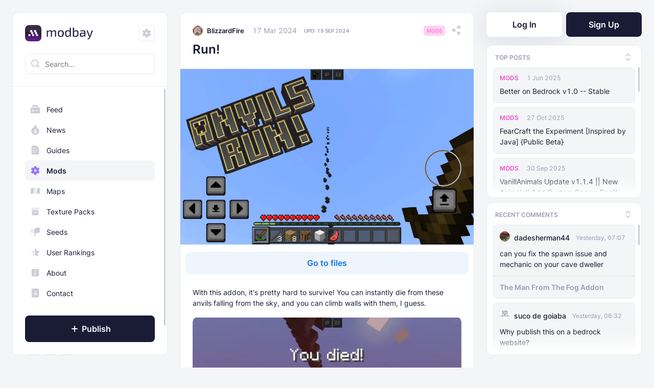

--- FILE ---
content_type: text/html; charset=utf-8
request_url: https://modbay.org/mods/1682-run.html
body_size: 17250
content:
<!DOCTYPE html>
<html lang="en">
<head> 
	<script>
		(function () {
			try {
				var saved = localStorage.getItem('theme');
				var theme;

				if (saved) {
					theme = saved;
				} else {
					theme = 'system';
				}

				var effective = theme === 'system'
					? (window.matchMedia('(prefers-color-scheme: dark)').matches ? 'dark' : 'light')
					: theme;

				document.documentElement.classList.add(effective);

				var icon = document.querySelector('.control .icon');
				if (icon) {
					if (theme === 'system') {
						icon.className = 'icon icon--settings';
					} else {
						icon.className = `icon ${effective === 'dark' ? 'icon--sun' : 'icon--moon'}`;
					}
				}
			} catch (e) { console.log(e) }
		})();
	</script>
    
<script async src="https://pagead2.googlesyndication.com/pagead/js/adsbygoogle.js?client=ca-pub-1523415454330391" crossorigin="anonymous"></script>
      
	<title>Run! Addon for Minecraft</title>
<meta name="charset" content="utf-8">
<meta name="title" content="Run! Addon for Minecraft">
<meta name="description" content="With this addon, it's pretty hard to survive! You can instantly die from these anvils falling from the sky, and you can climb walls with them, I guess.">
<link rel="canonical" href="https://modbay.org/mods/1682-run.html">
<link rel="alternate" type="application/rss+xml" title="ModBay | Everything for Minecraft PE" href="https://modbay.org/rss.xml">
<link rel="search" type="application/opensearchdescription+xml" title="ModBay | Everything for Minecraft PE" href="https://modbay.org/index.php?do=opensearch">
<meta property="twitter:title" content="Run! Addon for Minecraft">
<meta property="twitter:url" content="https://modbay.org/mods/1682-run.html">
<meta property="twitter:card" content="summary_large_image">
<meta property="twitter:image" content="https://modbay.org/uploads/posts/2024-03/run-main-cover.webp">
<meta property="twitter:description" content="With this addon, it's pretty hard to survive! You can instantly die from these anvils falling from the sky, and you can climb walls with them, I guess.">
<meta property="og:locale" content="en_US">
<meta property="og:type" content="article">
<meta property="og:site_name" content="ModBay">
<meta property="og:title" content="Run! Addon for Minecraft">
<meta property="og:image" content="https://modbay.org/uploads/posts/2024-03/run-main-cover.webp">
<meta property="og:image:secure_url" content="https://modbay.org/uploads/posts/2024-03/run-main-cover.webp">
<meta property="og:image:type" content="image/webp">
<meta property="og:image:width" content="920">
<meta property="og:image:height" content="552">
<meta property="og:description" content="With this addon, it's pretty hard to survive! You can instantly die from these anvils falling from the sky, and you can climb walls with them, I guess.">
<meta property="og:url" content="https://modbay.org/mods/1682-run.html">
	<meta name="viewport" content="width=device-width, initial-scale=1.0, minimum-scale=1, maximum-scale=1">
	<link rel="shortcut icon" href="/templates/Modbay2/images/favicon.ico">
	<link rel="apple-touch-icon" sizes="180x180" href="/templates/Modbay2/images/apple-touch-icon-180x180.png?2">
	<link rel="icon" type="image/png" href="/templates/Modbay2/images/apple-touch-icon-180x180.png?2">
	<link rel="mask-icon" href="/templates/Modbay2/images/safari-pinned-tab.svg?1" color="#5bbad5">
	<link rel="manifest" href="/templates/Modbay2/images/site.webmanifest?2">
	<meta name="msapplication-TileColor" content="#fff"><meta name="robots" content="max-image-preview:large">
    <link rel="preload" as="image" href="https://modbay.org/uploads/posts/2024-03/run-main-cover.webp">
	<meta name="theme-color" content="#fff">
	<link rel="stylesheet" href="/templates/Modbay2/css/styles.min.css?1756106150">
	
    

    
	
	<!-- Google tag (gtag.js) -->
	<!--<script async src="https://www.googletagmanager.com/gtag/js?id=G-S97DJ4RD87"></script>
	<script>
	window.dataLayer = window.dataLayer || [];
	function gtag(){dataLayer.push(arguments);}
	gtag('js', new Date());
	gtag('config', 'G-S97DJ4RD87');
	</script>-->

</head>
<body>
	
<script src="/engine/classes/min/index.php?g=general3&amp;v=06b09"></script>
<script src="/engine/classes/min/index.php?f=engine/classes/js/jqueryui3.js,engine/classes/js/dle_js.js,engine/fcsh/assets/js/xcore_site.min.js,engine/classes/highslide/highslide.js&amp;v=06b09" defer></script>
<script type="application/ld+json">{"@context":"https://schema.org","@graph":[{"@type":"BreadcrumbList","@context":"https://schema.org/","itemListElement":[{"@type":"ListItem","position":1,"item":{"@id":"https://modbay.org/","name":"ModBay"}},{"@type":"ListItem","position":2,"item":{"@id":"https://modbay.org/mods/","name":"Mods"}},{"@type":"ListItem","position":3,"item":{"@id":"https://modbay.org/mods/1682-run.html","name":"Run!"}}]}]}</script>
	<header class="header">
		<div class="header__container">
			<div class="header__container-inner">
				<div class="header__col">
					<div class="header__btn header__btn--nav"><span class="icon icon--burger"></span></div>
					<a class="logo logo--small" href="/"><picture><img class="logo" src="/templates/Modbay2/images/logo_s.png" alt="ModBay logo"></picture></a>
				</div>
				<div class="header__col">
					<div class="header__btn header__btn--search"><span class="icon icon--search"></span></div>
					<div data-nosnippet class="header__btn header__btn--text"><a href="#" class="log_in">Log In</a></div>
				</div>
			</div>
		</div>
		<div class="header__container header__container--search">
			<form method="get" action="/index.php?do=search&full_search=1" class="search search--mobile">
				<div class="search__wrapper"><span class="icon icon--search"></span>
					<div class="search__close"><span class="icon icon--close"></span></div>
					<input class="search__input" type="search" name="story" placeholder="Search..." autocomplete="off">
				</div>
				<input type="hidden" name="do" value="search"><input type="hidden" name="subaction" value="search">
			</form>
		</div>
	</header>
	<div class="grid">
		<div class="grid__container grid__container--indent-bottom-big">
			<div class="grid__col grid__col--small" data-position="left">
				<aside class="sidebar">
					<div class="sidebar__container">
						<div class="sidebar__row sidebar__row--space-hor sidebar__row--space-between">
							<div class="sidebar__btn"><span class="icon icon--close"></span></div>
							<a class="logo logo--small" href="/">
								<picture><img class="logo" src="/templates/Modbay2/images/logo_s.png" alt="ModBay logo"></picture>
							</a>
							<div class="control"><span class="icon"></span></div>
						</div>
						<div class="sidebar__row sidebar__row--border-bottom">
							<form method="get" action="/index.php?do=search&full_search=1" class="search">
								<div class="search__wrapper"><span class="icon icon--search"></span>
									<input class="search__input" type="search" name="story" placeholder="Search..." autocomplete="off">
								</div>
								<input type="hidden" name="do" value="search"><input type="hidden" name="subaction" value="search">
							</form>
						</div>
						<div class="sidebar__scrollable-unit">
							<div class="sidebar__row">
								<div class="nav nav--indent-top">
									<div class="nav__list"><a class="nav__item" href="/"><span class="icon icon--catalog"></span>Feed</a><a class="nav__item" href="https://modbay.org/news/"><span class="icon icon--cm1"></span>News</a><a class="nav__item" href="https://modbay.org/guides/"><span class="icon icon--cm2"></span>Guides</a><a class="nav__item nav__item--active" href="https://modbay.org/mods/"><span class="icon icon--cm3"></span>Mods</a><a class="nav__item" href="https://modbay.org/maps/"><span class="icon icon--cm4"></span>Maps</a><a class="nav__item" href="https://modbay.org/textures/"><span class="icon icon--cm5"></span>Texture Packs</a><a class="nav__item" href="https://modbay.org/seeds/"><span class="icon icon--cm9"></span>Seeds</a></div>
								</div>
							</div>
							<div class="sidebar__row sidebar__row--indent-top">
								<div class="nav nav--indent-bottom">
									<div class="nav__list"><a class="nav__item" href="/ratings/"><span class="icon icon--star"></span>User Rankings</a><a class="nav__item" href="/about.html"><span class="icon icon--info"></span>About</a><a class="nav__item" href="/contact.html"><span class="icon icon--notebook"></span>Contact</a></div>
								</div>
							</div>
							<div class="sidebar__row sidebar__row--space-hor" data-nosnippet>
								<div class="btn btn--icon-plus"><a href="/addnews.html" class="log_in"><span class="icon icon--plus"></span>Publish</a></div>
							</div>
							<div class="sidebar__row sidebar__row--space-hor">
								<div class="social">
									<a class="sc__item sc__item--youtube" href="https://www.youtube.com/channel/UCFx8x3HcZaZTghwn7FAMLIA" target="_blank" aria-label="ModBay on YouTube">
										<svg xmlns="http://www.w3.org/2000/svg" width="32" height="32" fill="none">
											<rect width="31" height="31" x=".5" y=".5" fill="#fff" rx="5.5"></rect>
											<path fill="#1A1B35" d="M23.652 12.613c-.184-.61-.586-1.128-1.276-1.29C21.128 11.027 16 11 16 11s-5.127.027-6.376.323c-.69.162-1.09.68-1.276 1.29C8.014 13.719 8 16 8 16s.014 2.281.348 3.387c.184.61.586 1.128 1.276 1.29C10.873 20.973 16 21 16 21s5.127-.027 6.377-.323c.689-.162 1.091-.68 1.275-1.29C23.986 18.281 24 16 24 16s-.014-2.281-.348-3.387Z"></path>
											<path fill="#fff" d="m18.588 16.001-4.235-2.083v4.167"></path>
											<rect width="31" height="31" x=".5" y=".5" stroke="#E4ECF1" rx="5.5"></rect>
										</svg>
									</a>
									<a class="sc__item sc__item--twitter" href="https://x.com/modbay_" target="_blank" aria-label="ModBay on X">
										<svg xmlns="http://www.w3.org/2000/svg" width="32" height="32" fill="none">
											<rect width="31" height="31" x=".5" y=".5" fill="#fff" rx="5.5"></rect>
											<path fill="#1A1B35" d="M 11.902344 8.464844 L 19.347656 0 L 17.582031 0 L 11.117188 7.347656 L 5.957031 0 L 0 0 L 7.808594 11.113281 L 0 19.988281 L 1.765625 19.988281 L 8.589844 12.226562 L 14.042969 19.988281 L 20 19.988281 Z M 9.484375 11.210938 L 8.695312 10.105469 L 2.398438 1.300781 L 5.109375 1.300781 L 10.191406 8.40625 L 10.980469 9.511719 L 17.585938 18.75 L 14.875 18.75 Z M 9.484375 11.210938" style="transform: translate(6px, 6px);"></path>
											<rect width="31" height="31" x=".5" y=".5" stroke="#E4ECF1" rx="5.5"></rect>
										</svg>
									</a>
									<a class="sc__item sc__item--discord" href="https://discord.com/invite/DpNJ5fApJM" target="_blank" aria-label="ModBay on Discord">
										<svg xmlns="http://www.w3.org/2000/svg" width="32" height="32" fill="none">
											<rect width="31" height="31" x=".5" y=".5" fill="#fff" rx="5.5"></rect>
											<path fill="#1A1B35" d="M22.664 9.887c-1.22-.568-2.54-.98-3.914-1.219a.083.083 0 0 0-.064.028 12.47 12.47 0 0 0-.486.999 14.75 14.75 0 0 0-4.4 0 9.214 9.214 0 0 0-.495-1c-.01-.018-.037-.027-.064-.027-1.375.238-2.686.65-3.915 1.22-.009 0-.018.008-.027.018-2.493 3.73-3.18 7.36-2.842 10.954 0 .018.01.036.028.046a15.926 15.926 0 0 0 4.803 2.429c.028.009.055 0 .064-.019.367-.504.697-1.035.981-1.595.018-.036 0-.073-.037-.082a11.274 11.274 0 0 1-1.503-.715c-.037-.018-.037-.073-.01-.101.102-.073.203-.156.303-.23a.057.057 0 0 1 .065-.008c3.153 1.439 6.554 1.439 9.67 0a.056.056 0 0 1 .065.009c.1.082.201.156.302.238.037.028.037.083-.01.101-.476.284-.98.513-1.502.715-.037.01-.046.055-.037.082.293.56.623 1.091.98 1.596.028.009.056.018.083.009a15.863 15.863 0 0 0 4.813-2.43.05.05 0 0 0 .027-.045c.404-4.153-.669-7.755-2.841-10.954-.01-.01-.019-.019-.037-.019ZM12.81 18.67c-.944 0-1.733-.871-1.733-1.944 0-1.072.77-1.943 1.733-1.943.971 0 1.741.88 1.732 1.944 0 1.072-.77 1.943-1.732 1.943Zm6.389 0c-.944 0-1.733-.871-1.733-1.944 0-1.072.77-1.943 1.733-1.943.972 0 1.742.88 1.732 1.944 0 1.072-.76 1.943-1.732 1.943Z"></path>
											<rect width="31" height="31" x=".5" y=".5" stroke="#E4ECF1" rx="5.5"></rect>
										</svg>
									</a>
								</div>
							</div>
						</div>
					</div>
				</aside>
			</div>
			<div class="grid__col grid__col--small" data-position="right">
				<aside class="sidebar sidebar--simple">
					<div class="auth">
	<div data-nosnippet class="auth__btn auth__btn--log-in log_in"><a href="#">Log In</a></div>
	<div class="auth__btn auth__btn--sign-up"><a href="/index.php?do=register">Sign Up</a></div>
</div>
<div class="login__container" id="log_in" style="display:none;">
	<form id="log_in_form" method="post">
		<div class="login__row login__row--header"><div class="login__title">Log in</div></div>
		<div class="login__row">
			<label id="login_check" class="login__label" for="login_name">Login or E-Mail</label>
			<input class="login__input-text login__input-text--login" type="text" id="login_name" name="login_name" placeholder="Enter your Login or E-Mail" required><span class="login__message">The Login or E-Mail was not found</span>
		</div>
		<div class="login__row">
			<div class="login__row-inner"><label class="login__label" for="login_password">Password</label><a class="login__link" href="https://modbay.org/index.php?do=lostpassword">Forgot?</a></div>
			<input class="login__input-text login__input-text--password" type="password" id="login_password" name="login_password" placeholder="Enter the password" required><span class="login__message">Incorrect password</span>
		</div>
		<div class="login__row" style="text-align: center;">
			<div id="login_recaptcha" class="g-recaptcha" data-sitekey="adda2b00-4b78-41e8-892e-089a8e36a30c" data-theme="light" data-expired-callback="login_butt_dis" data-callback="correctCaptcha" style="height:78px; transform:scale(0.92); -webkit-transform:scale(0.92); transform-origin:center;"></div>
			<script>
				function correctCaptcha(resp) { if (resp.length != 0) { $("#login_butt").removeAttr("disabled"); } else { $("#login_butt").prop("disabled", true); }}
				function login_butt_dis() { $("#login_butt").prop("disabled", true); }
			</script>
		</div>
		<div class="login__row login__row--indent-bottom-small"><input id="login_butt" class="login__btn login__btn--submit" type="submit" value="Log in" disabled></div>
		<div class="login__row login__row--indent-bottom-small"><a class="login__sign-in login__sign-in--google" href="https://accounts.google.com/o/oauth2/auth?client_id=1071545918235-7j11nr5f5q0j2buvbp1f18i71kja6d1u.apps.googleusercontent.com&amp;redirect_uri=https%3A%2F%2Fmodbay.org%2Findex.php%3Fdo%3Dauth-social%26provider%3Dgoogle&amp;scope=https%3A%2F%2Fwww.googleapis.com%2Fauth%2Fuserinfo.email+https%3A%2F%2Fwww.googleapis.com%2Fauth%2Fuserinfo.profile&amp;state=1afd6b1867508ade65960374be43a9fd&amp;response_type=code">Sign in&nbsp;with Google</a></div>
		<div class="login__row"><a class="login__sign-in login__sign-in--twitter" href="https://twitter.com/i/oauth2/authorize?response_type=code&amp;client_id=RWRvQklMSzNOck1DU2c1NHdfOTQ6MTpjaQ&amp;redirect_uri=https%3A%2F%2Fmodbay.org%2Findex.php%3Fdo%3Dauth-social%26provider%3Dtwitter&amp;scope=tweet.read+tweet.write+offline.access+users.read&amp;state=1afd6b1867508ade65960374be43a9fd&amp;code_challenge=N9Y7UcW_JK2F2XWH4GPXa1R-ua5H8dHTGS0K6SFRpWQ&amp;code_challenge_method=plain">Sign in&nbsp;with X</a></div>
		<div class="login__row"><p class="login__text">New to&nbsp;ModBay? <a href="/index.php?do=register">Sign Up</a></p></div>
		<input name="login" type="hidden" id="login" value="submit">
	</form>
</div>
					<div class="sidebar-nav">
						<div class="sidebar-nav__item sidebar-nav__item--active" data-content="1">Top posts</div>
						<div class="sidebar-nav__item" data-content="2">Recent comments</div>
						<div class="sidebar-nav__close">
							<div class="icon icon--close"></div>
						</div>
					</div>
					<div class="sidebar-widget sidebar-widget--default" data-content="1">
						<div class="sidebar-widget__row sidebar-widget__row--top">
							<div class="sidebar-widget__title">Top posts</div>
							<div class="sidebar-widget__btn"><span class="icon icon--arrow-top-small"></span><span class="icon icon--arrow-bottom-small"></span></div>
						</div>
						<div class="sidebar-widget__row sidebar-widget__row--bottom">
							<div class="sidebar-widget__item">
	<div class="sidebar-widget__item-row sidebar-widget__item-row--top">
		<a class="sidebar-widget__tag sw_color-c3" href="https://modbay.org/mods/">Mods</a>
		<div class="sidebar-widget__date"><time datetime="2022-12-08T12:08:36-08:00">1 Jun 2025</time></div>
	</div>
	<div class="sidebar-widget__item-row sidebar-widget__item-row--middle"><a class="sidebar-widget__text" href="https://modbay.org/mods/365-better-on-bedrock.html">Better on Bedrock v1.0 -- Stable</a></div>
</div><div class="sidebar-widget__item">
	<div class="sidebar-widget__item-row sidebar-widget__item-row--top">
		<a class="sidebar-widget__tag sw_color-c3" href="https://modbay.org/mods/">Mods</a>
		<div class="sidebar-widget__date"><time datetime="2023-10-28T02:01:21-07:00">27 Oct 2025</time></div>
	</div>
	<div class="sidebar-widget__item-row sidebar-widget__item-row--middle"><a class="sidebar-widget__text" href="https://modbay.org/mods/1244-fearcraft-addon.html">FearCraft the Experiment [Inspired by Java] {Public Beta}</a></div>
</div><div class="sidebar-widget__item">
	<div class="sidebar-widget__item-row sidebar-widget__item-row--top">
		<a class="sidebar-widget__tag sw_color-c3" href="https://modbay.org/mods/">Mods</a>
		<div class="sidebar-widget__date"><time datetime="2023-09-07T08:35:37-07:00">30 Sep 2025</time></div>
	</div>
	<div class="sidebar-widget__item-row sidebar-widget__item-row--middle"><a class="sidebar-widget__text" href="https://modbay.org/mods/1018-vanillanimals.html">VanillAnimals Update v1.1.4 || New Animals!! Add Custom Spawn Egg!!</a></div>
</div><div class="sidebar-widget__item">
	<div class="sidebar-widget__item-row sidebar-widget__item-row--top">
		<a class="sidebar-widget__tag sw_color-c3" href="https://modbay.org/mods/">Mods</a>
		<div class="sidebar-widget__date"><time datetime="2022-08-10T01:49:35-07:00">14 Apr 2025</time></div>
	</div>
	<div class="sidebar-widget__item-row sidebar-widget__item-row--middle"><a class="sidebar-widget__text" href="https://modbay.org/mods/104-backpack-plus.html">Backpack Plus Addon</a></div>
</div><div class="sidebar-widget__item">
	<div class="sidebar-widget__item-row sidebar-widget__item-row--top">
		<a class="sidebar-widget__tag sw_color-c3" href="https://modbay.org/mods/">Mods</a>
		<div class="sidebar-widget__date"><time datetime="2023-04-15T12:03:44-07:00">29 Nov 2025</time></div>
	</div>
	<div class="sidebar-widget__item-row sidebar-widget__item-row--middle"><a class="sidebar-widget__text" href="https://modbay.org/mods/655-raboys-zombie-apocalypse.html">Raboy&#039;s Zombie Apocalypse v1.2.47 | Improved Performance, New Worldgen and 1.21.100+ Support!</a></div>
</div><div class="sidebar-widget__item">
	<div class="sidebar-widget__item-row sidebar-widget__item-row--top">
		<a class="sidebar-widget__tag sw_color-c3" href="https://modbay.org/mods/">Mods</a>
		<div class="sidebar-widget__date"><time datetime="2023-02-06T08:35:35-08:00">17 Sep 2025</time></div>
	</div>
	<div class="sidebar-widget__item-row sidebar-widget__item-row--middle"><a class="sidebar-widget__text" href="https://modbay.org/mods/499-the-haunted-by-herobrine.html">The Haunted by Herobrine Addon [The Classic Experience]</a></div>
</div><div class="sidebar-widget__item">
	<div class="sidebar-widget__item-row sidebar-widget__item-row--top">
		<a class="sidebar-widget__tag sw_color-c3" href="https://modbay.org/mods/">Mods</a>
		<div class="sidebar-widget__date"><time datetime="2022-12-21T23:30:24-08:00">24 Aug 2025</time></div>
	</div>
	<div class="sidebar-widget__item-row sidebar-widget__item-row--middle"><a class="sidebar-widget__text" href="https://modbay.org/mods/370-forsaken-odyssey.html">Forsaken Odyssey (v1.18)</a></div>
</div><div class="sidebar-widget__item">
	<div class="sidebar-widget__item-row sidebar-widget__item-row--top">
		<a class="sidebar-widget__tag sw_color-c3" href="https://modbay.org/mods/">Mods</a>
		<div class="sidebar-widget__date"><time datetime="2023-06-01T22:53:45-07:00">25 Jan 2025</time></div>
	</div>
	<div class="sidebar-widget__item-row sidebar-widget__item-row--middle"><a class="sidebar-widget__text" href="https://modbay.org/mods/764-mhafys-ship.html">Mhafy&#039;s Ship: Naval Warfare [v0.70.0 Bedrock 1.21.10+]</a></div>
</div><div class="sidebar-widget__item">
	<div class="sidebar-widget__item-row sidebar-widget__item-row--top">
		<a class="sidebar-widget__tag sw_color-c3" href="https://modbay.org/mods/">Mods</a>
		<div class="sidebar-widget__date"><time datetime="2024-04-30T00:09:31-07:00">22 Feb 2025</time></div>
	</div>
	<div class="sidebar-widget__item-row sidebar-widget__item-row--middle"><a class="sidebar-widget__text" href="https://modbay.org/mods/1917-the-knocker-addon.html">The Knocker Addon for Bedrock {Unofficial Port from a Java Mod by M_Productions}</a></div>
</div><div class="sidebar-widget__item">
	<div class="sidebar-widget__item-row sidebar-widget__item-row--top">
		<a class="sidebar-widget__tag sw_color-c3" href="https://modbay.org/mods/">Mods</a>
		<div class="sidebar-widget__date"><time datetime="2023-01-24T15:56:26-08:00">4 Jul 2025</time></div>
	</div>
	<div class="sidebar-widget__item-row sidebar-widget__item-row--middle"><a class="sidebar-widget__text" href="https://modbay.org/mods/463-raiyons-dynamic-light.html">Raiyon&#039;s Dynamic Lightning</a></div>
</div><div class="sidebar-widget__item">
	<div class="sidebar-widget__item-row sidebar-widget__item-row--top">
		<a class="sidebar-widget__tag sw_color-c3" href="https://modbay.org/mods/">Mods</a>
		<div class="sidebar-widget__date"><time datetime="2025-04-10T09:15:39-07:00">29 Nov 2025</time></div>
	</div>
	<div class="sidebar-widget__item-row sidebar-widget__item-row--middle"><a class="sidebar-widget__text" href="https://modbay.org/mods/4265-the-knocker-remake-with-unique-ai.html">The Knocker Remake [With Unique AI]</a></div>
</div><div class="sidebar-widget__item">
	<div class="sidebar-widget__item-row sidebar-widget__item-row--top">
		<a class="sidebar-widget__tag sw_color-c3" href="https://modbay.org/mods/">Mods</a>
		<div class="sidebar-widget__date"><time datetime="2022-08-09T03:06:06-07:00">11 Jul 2025</time></div>
	</div>
	<div class="sidebar-widget__item-row sidebar-widget__item-row--middle"><a class="sidebar-widget__text" href="https://modbay.org/mods/97-raiyons-more-shields-addon.html">Raiyon&#039;s More Vanilla Shields</a></div>
</div><div class="sidebar-widget__item">
	<div class="sidebar-widget__item-row sidebar-widget__item-row--top">
		<a class="sidebar-widget__tag sw_color-c3" href="https://modbay.org/mods/">Mods</a>
		<div class="sidebar-widget__date"><time datetime="2023-01-24T15:19:53-08:00">5 Jul 2025</time></div>
	</div>
	<div class="sidebar-widget__item-row sidebar-widget__item-row--middle"><a class="sidebar-widget__text" href="https://modbay.org/mods/462-raiyons-java-combat.html">Raiyon&#039;s Java Combat</a></div>
</div><div class="sidebar-widget__item">
	<div class="sidebar-widget__item-row sidebar-widget__item-row--top">
		<a class="sidebar-widget__tag sw_color-c3" href="https://modbay.org/mods/">Mods</a>
		<div class="sidebar-widget__date"><time datetime="2023-10-11T07:17:54-07:00">12 Jan 2025</time></div>
	</div>
	<div class="sidebar-widget__item-row sidebar-widget__item-row--middle"><a class="sidebar-widget__text" href="https://modbay.org/mods/1165-banner-markers.html">Banner Markers</a></div>
</div>
						</div>
					</div>
					<div class="sidebar-widget sidebar-widget--default" data-content="2">
						<div class="sidebar-widget__row sidebar-widget__row--top">
							<div class="sidebar-widget__title">Recent comments</div>
							<div class="sidebar-widget__btn"><span class="icon icon--arrow-top-small"></span><span class="icon icon--arrow-bottom-small"></span></div>
						</div>
						<div class="sidebar-widget__row sidebar-widget__row--bottom">
							<div class="sidebar-widget__item">
	<div class="sidebar-widget__item-row sidebar-widget__item-row--top">
		<a href="https://modbay.org/user/dadesherman44/">
		<div class="sidebar-widget__avatar-wrap">
			<img class="sidebar-widget__avatar" src="/uploads/fotos/foto_45743.webp" alt="dadesherman44 profile avatar">
			
		</div>
		<span class="sidebar-widget__name">dadesherman44</span>
		
		

		
		</a>

		<div class="sidebar-widget__date">
			<time datetime="2026-01-27T07:07:47-08:00">Yesterday, 07:07</time>
		</div>
	</div>

	<div class="sidebar-widget__item-row sidebar-widget__item-row--middle">
		<a class="sidebar-widget__text" href="https://modbay.org/mods/6148-the-man-from-the-fog.html#comment-id-20967">can you fix the spawn issue and mechanic on your cave dweller</a>
	</div>

	<div class="sidebar-widget__item-row sidebar-widget__item-row--bottom">
		<a class="sidebar-widget__text sidebar-widget__text--selected" href="https://modbay.org/mods/6148-the-man-from-the-fog.html#comment-id-20967">The Man From The Fog Addon</a>
	</div>
</div>
<div class="sidebar-widget__item">
	<div class="sidebar-widget__item-row sidebar-widget__item-row--top">
		
		<div class="sidebar-widget__avatar-wrap">
			<img class="sidebar-widget__avatar" src="/templates/Modbay2/dleimages/noavatar.svg" alt="No avatar image">
			
		</div>
		<span class="sidebar-widget__name">suco de goiaba</span>
		
		

		
		

		<div class="sidebar-widget__date">
			<time datetime="2026-01-27T06:32:52-08:00">Yesterday, 06:32</time>
		</div>
	</div>

	<div class="sidebar-widget__item-row sidebar-widget__item-row--middle">
		<a class="sidebar-widget__text" href="https://modbay.org/textures/6098-best-minecraft-shaders.html#comment-id-20966">Why publish this on a bedrock website?</a>
	</div>

	<div class="sidebar-widget__item-row sidebar-widget__item-row--bottom">
		<a class="sidebar-widget__text sidebar-widget__text--selected" href="https://modbay.org/textures/6098-best-minecraft-shaders.html#comment-id-20966">15 Best Minecraft Shaders (December 2025)</a>
	</div>
</div>
<div class="sidebar-widget__item">
	<div class="sidebar-widget__item-row sidebar-widget__item-row--top">
		
		<div class="sidebar-widget__avatar-wrap">
			<img class="sidebar-widget__avatar" src="/templates/Modbay2/dleimages/noavatar.svg" alt="No avatar image">
			
		</div>
		<span class="sidebar-widget__name">suco de goiaba</span>
		
		

		
		

		<div class="sidebar-widget__date">
			<time datetime="2026-01-27T06:14:52-08:00">Yesterday, 06:14</time>
		</div>
	</div>

	<div class="sidebar-widget__item-row sidebar-widget__item-row--middle">
		<a class="sidebar-widget__text" href="https://modbay.org/mods/3012-lynn-martin-and-friends-addon.html#comment-id-20965">love the purple and blue, It has a sort of neon look.</a>
	</div>

	<div class="sidebar-widget__item-row sidebar-widget__item-row--bottom">
		<a class="sidebar-widget__text sidebar-widget__text--selected" href="https://modbay.org/mods/3012-lynn-martin-and-friends-addon.html#comment-id-20965">Lynn Martin and Friends v5.5 (support 1.21.100+)</a>
	</div>
</div>
<div class="sidebar-widget__item">
	<div class="sidebar-widget__item-row sidebar-widget__item-row--top">
		
		<div class="sidebar-widget__avatar-wrap">
			<img class="sidebar-widget__avatar" src="/templates/Modbay2/dleimages/noavatar.svg" alt="No avatar image">
			
		</div>
		<span class="sidebar-widget__name">Nmd</span>
		
		

		
		

		<div class="sidebar-widget__date">
			<time datetime="2026-01-27T03:19:53-08:00">Yesterday, 03:19</time>
		</div>
	</div>

	<div class="sidebar-widget__item-row sidebar-widget__item-row--middle">
		<a class="sidebar-widget__text" href="https://modbay.org/textures/1322-performizer-fps-booster.html#comment-id-20964">My minecraft preview does not have vsync option (i already import</a>
	</div>

	<div class="sidebar-widget__item-row sidebar-widget__item-row--bottom">
		<a class="sidebar-widget__text sidebar-widget__text--selected" href="https://modbay.org/textures/1322-performizer-fps-booster.html#comment-id-20964">Performizer+ v2.5 | Optimize your performance (FPS Booster)</a>
	</div>
</div>
<div class="sidebar-widget__item">
	<div class="sidebar-widget__item-row sidebar-widget__item-row--top">
		<a href="https://modbay.org/user/gsifsic276/">
		<div class="sidebar-widget__avatar-wrap">
			<img class="sidebar-widget__avatar" src="/uploads/fotos/foto_2215_1700334527.webp" alt="gsif profile avatar">
			
		</div>
		<span class="sidebar-widget__name">gsif</span>
		
		

		
		</a>

		<div class="sidebar-widget__date">
			<time datetime="2026-01-26T23:42:24-08:00">26 Jan 2026</time>
		</div>
	</div>

	<div class="sidebar-widget__item-row sidebar-widget__item-row--middle">
		<a class="sidebar-widget__text" href="https://modbay.org/mods/6183-advanced-golden-apple-upgrade-plus.html#comment-id-20963">There is a bug where you have to put the diamond block as the last</a>
	</div>

	<div class="sidebar-widget__item-row sidebar-widget__item-row--bottom">
		<a class="sidebar-widget__text sidebar-widget__text--selected" href="https://modbay.org/mods/6183-advanced-golden-apple-upgrade-plus.html#comment-id-20963">Advanced Golden Apple Upgrade+</a>
	</div>
</div>
<div class="sidebar-widget__item">
	<div class="sidebar-widget__item-row sidebar-widget__item-row--top">
		
		<div class="sidebar-widget__avatar-wrap">
			<img class="sidebar-widget__avatar" src="/templates/Modbay2/dleimages/noavatar.svg" alt="No avatar image">
			
		</div>
		<span class="sidebar-widget__name">ISAAC</span>
		
		

		
		

		<div class="sidebar-widget__date">
			<time datetime="2026-01-26T16:53:36-08:00">26 Jan 2026</time>
		</div>
	</div>

	<div class="sidebar-widget__item-row sidebar-widget__item-row--middle">
		<a class="sidebar-widget__text" href="https://modbay.org/mods/6181-classic-goatman.html#comment-id-20962">Podrias arreglar a los demás?</a>
	</div>

	<div class="sidebar-widget__item-row sidebar-widget__item-row--bottom">
		<a class="sidebar-widget__text sidebar-widget__text--selected" href="https://modbay.org/mods/6181-classic-goatman.html#comment-id-20962">DolphinMasterMB&#039;s Classic Goatman Addon Fix</a>
	</div>
</div>
<div class="sidebar-widget__item">
	<div class="sidebar-widget__item-row sidebar-widget__item-row--top">
		
		<div class="sidebar-widget__avatar-wrap">
			<img class="sidebar-widget__avatar" src="/templates/Modbay2/dleimages/noavatar.svg" alt="No avatar image">
			
		</div>
		<span class="sidebar-widget__name">Miguel gamer</span>
		
		

		
		

		<div class="sidebar-widget__date">
			<time datetime="2026-01-26T16:01:54-08:00">26 Jan 2026</time>
		</div>
	</div>

	<div class="sidebar-widget__item-row sidebar-widget__item-row--middle">
		<a class="sidebar-widget__text" href="https://modbay.org/mods/6182-the-broken-script.html#comment-id-20961">Só tem alguns bugs que são o Null no modo observar normal tá</a>
	</div>

	<div class="sidebar-widget__item-row sidebar-widget__item-row--bottom">
		<a class="sidebar-widget__text sidebar-widget__text--selected" href="https://modbay.org/mods/6182-the-broken-script.html#comment-id-20961">The Broken Script</a>
	</div>
</div>
<div class="sidebar-widget__item">
	<div class="sidebar-widget__item-row sidebar-widget__item-row--top">
		
		<div class="sidebar-widget__avatar-wrap">
			<img class="sidebar-widget__avatar" src="/templates/Modbay2/dleimages/noavatar.svg" alt="No avatar image">
			
		</div>
		<span class="sidebar-widget__name">Miguel gamer</span>
		
		

		
		

		<div class="sidebar-widget__date">
			<time datetime="2026-01-26T15:59:18-08:00">26 Jan 2026</time>
		</div>
	</div>

	<div class="sidebar-widget__item-row sidebar-widget__item-row--middle">
		<a class="sidebar-widget__text" href="https://modbay.org/mods/6182-the-broken-script.html#comment-id-20960">Esse add-on tá incrível tem até o que eu sempre queria que era pra</a>
	</div>

	<div class="sidebar-widget__item-row sidebar-widget__item-row--bottom">
		<a class="sidebar-widget__text sidebar-widget__text--selected" href="https://modbay.org/mods/6182-the-broken-script.html#comment-id-20960">The Broken Script</a>
	</div>
</div>
<div class="sidebar-widget__item">
	<div class="sidebar-widget__item-row sidebar-widget__item-row--top">
		
		<div class="sidebar-widget__avatar-wrap">
			<img class="sidebar-widget__avatar" src="/templates/Modbay2/dleimages/noavatar.svg" alt="No avatar image">
			
		</div>
		<span class="sidebar-widget__name">Guest 1111</span>
		
		

		
		

		<div class="sidebar-widget__date">
			<time datetime="2026-01-26T08:01:07-08:00">26 Jan 2026</time>
		</div>
	</div>

	<div class="sidebar-widget__item-row sidebar-widget__item-row--middle">
		<a class="sidebar-widget__text" href="https://modbay.org/mods/1780-crabbers-delight-bedrock-unofficial.html#comment-id-20959">11111</a>
	</div>

	<div class="sidebar-widget__item-row sidebar-widget__item-row--bottom">
		<a class="sidebar-widget__text sidebar-widget__text--selected" href="https://modbay.org/mods/1780-crabbers-delight-bedrock-unofficial.html#comment-id-20959">Crabber&#039;s Delight Bedrock (Unofficial)</a>
	</div>
</div>
<div class="sidebar-widget__item">
	<div class="sidebar-widget__item-row sidebar-widget__item-row--top">
		<a href="https://modbay.org/user/lvpa52231/">
		<div class="sidebar-widget__avatar-wrap">
			<img class="sidebar-widget__avatar" src="/uploads/fotos/foto_44492.webp?1769176002" alt="ManfromMC profile avatar">
			
		</div>
		<span class="sidebar-widget__name">ManfromMC</span>
		
		

		
		</a>

		<div class="sidebar-widget__date">
			<time datetime="2026-01-26T07:39:28-08:00">26 Jan 2026</time>
		</div>
	</div>

	<div class="sidebar-widget__item-row sidebar-widget__item-row--middle">
		<a class="sidebar-widget__text" href="https://modbay.org/mods/5818-horrorcraft.html#comment-id-20958">goatman v3.0</a>
	</div>

	<div class="sidebar-widget__item-row sidebar-widget__item-row--bottom">
		<a class="sidebar-widget__text sidebar-widget__text--selected" href="https://modbay.org/mods/5818-horrorcraft.html#comment-id-20958">horrorCraft v3.0 ADDON</a>
	</div>
</div>

						</div>
					</div>
				</aside>
			</div>
			<div class="grid__col grid__col--big">
				<div class="content">
					
					<div id="main_content" class="content__row"><article class="article" itemscope="" itemtype="https://schema.org/Article https://schema.org/CreativeWork" data-id="1682" itemref="https://modbay.org/mods/1682-run.html#comments">
	<div class="article__container art1682">
		<div class="article__row article__row--header">
			<div class="article__col">
				<a itemprop="author" itemid="https://modbay.org/user/blizzardfire/#profile" itemscope="" itemtype="https://schema.org/Person" class="article__name-link" href="https://modbay.org/user/blizzardfire/">
					<img class="article__avatar" src="/uploads/fotos/foto_6086.webp" alt="BlizzardFire profile avatar">
					<div class="article__name" itemprop="name">BlizzardFire</div>
					
					
					<meta itemprop="alternateName" content="blizzardfire">
					<meta itemprop="identifier" content="6086">
					<link itemprop="url" href="https://modbay.org/user/blizzardfire/">
					<link itemprop="sameAs" href="https://youtube.com/@blizzardfire72">
					<link itemprop="sameAs" href="https://www.patreon.com/BlizzardFire">
				</a>
				<div class="article__time"><time itemprop="datePublished" datetime="2024-03-17T04:25:22-07:00">17 Mar 2024</time></div>
				<div class="article__update">upd: <time itemprop="dateModified" datetime="2024-09-19T15:21:29-07:00">19 Sep 2024</time></div>
			</div>
			<div class="article__col">
				<meta itemprop="genre" content="Mods">
				<div class="tags"><a class="tags__item tags__item--c3" href="https://modbay.org/mods/">Mods</a></div>
				<div class="article__shr shr">
					<svg viewbox="0 0 20 20" fill="none"><path d="M15 4L5 10L15 16" stroke="#E7EDF2" stroke-width="2" /><circle cx="15" cy="4" r="3" fill="#CDCDD6" /><circle cx="5" cy="10" r="3" fill="#CDCDD6" /><circle cx="15" cy="16.0215" r="3" fill="#CDCDD6" /></svg>
					<div class="hint">
						<svg class="hint__icon" viewbox="0 0 20 20" fill="none"><rect x="6" y="3" width="11" height="11" rx="1" fill="#CDCDD6" /><rect x="3" y="6" width="11" height="11" rx="1" fill="#E7EDF2" /></svg>
						<span class="hint__text">Copy link</span>
					</div>
				</div>
			</div>
		</div>
		<div class="article__row article__row--content">
			<h1 itemprop="headline">Run!</h1>
                 
     <script async src="https://pagead2.googlesyndication.com/pagead/js/adsbygoogle.js?client=ca-pub-1523415454330391"
     crossorigin="anonymous"></script>
<ins class="adsbygoogle"
     style="display:block; text-align:center;"
     data-ad-layout="in-article"
     data-ad-format="fluid"
     data-ad-client="ca-pub-1523415454330391"
     data-ad-slot="6349632640"></ins>
<script>
     (adsbygoogle = window.adsbygoogle || []).push({});
</script>
            

			<img itemprop="thumbnailUrl" src="/uploads/posts/2024-03/run-main-cover.webp" alt="Thumbnail: Run!" class="article__cover">
			
                <a href="#download-links-section" class="article__scroll-button">
                    Go to files
                </a>
            
            
            
       <script async src="https://pagead2.googlesyndication.com/pagead/js/adsbygoogle.js?client=ca-pub-1523415454330391"
     crossorigin="anonymous"></script>
<!-- modbay-kvadrat -->
<ins class="adsbygoogle"
     style="display:block"
     data-ad-client="ca-pub-1523415454330391"
     data-ad-slot="7175112239"
     data-ad-format="auto"
     data-full-width-responsive="true"></ins>
<script>
     (adsbygoogle = window.adsbygoogle || []).push({});
</script>
            

            
			<div class="article__section"><div class="full_art"><?xml encoding="utf-8" ?><p>With this addon, it's pretty hard to survive! You can instantly die from these anvils falling from the sky, and you can climb walls with them, I guess.</p><p><a class="highslide" href="https://modbay.org/uploads/posts/2024-03/run-screenshot.webp" itemprop="image" itemscope="" itemtype="https://schema.org/ImageObject"><img style="display:block;margin-left:auto;margin-right:auto; object-fit: contain; max-width: 100%; height: 430px;" src="/uploads/posts/2024-03/medium/run-screenshot.webp" alt="Run! (Screenshot)" width="710" height="430" srcset="/uploads/circle.svg 710w" data-srcset="/uploads/posts/2024-03/medium/run-screenshot.webp 710w" class="lozad" decoding="async" sizes="100vw" itemprop="thumbnail"><link itemprop="url contentUrl" href="/uploads/posts/2024-03/run-screenshot.webp"><meta itemprop="width" content="2000"><meta itemprop="height" content="1200"><meta itemprop="caption" content="Run! (Screenshot)"><link itemprop="acquireLicensePage" href="https://modbay.org/user/blizzardfire/"> <link itemprop="creator" href="https://modbay.org/user/blizzardfire/#profile"> <meta itemprop="creditText" content="BlizzardFire"> <meta itemprop="copyrightNotice" content="BlizzardFire"> <link itemprop="license" href="https://creativecommons.org/licenses/by-nc-sa/4.0/"></a></p><h2>!! Warning !!</h2><ul> <li>May cause lags!</li> </ul><h2>Updated on September 20</h2><ul> <li>Updated for Minecraft 1.21.30.</li> </ul><div class="spoiler"> <div class="spoiler_head">Changelog for August 07 / Old Update</div> <div class="spoiler_body"> <ul> <li>Updated for Minecraft 1.21.20.</li> </ul> </div> </div><div class="spoiler"> <div class="spoiler_head">Changelog for June 14 / Old Update</div> <div class="spoiler_body"> <ul> <li>Updated for Minecraft 1.21.</li> </ul> </div> </div><div class="spoiler"> <div class="spoiler_head">Changelog for April 27 / Old Update</div> <div class="spoiler_body"> <ul> <li>Updated for Minecraft 1.20.80+</li> </ul> </div> </div>
</div></div>
			
		<script async src="https://pagead2.googlesyndication.com/pagead/js/adsbygoogle.js?client=ca-pub-1523415454330391"
     crossorigin="anonymous"></script>
<ins class="adsbygoogle"
     style="display:block; text-align:center;"
     data-ad-layout="in-article"
     data-ad-format="fluid"
     data-ad-client="ca-pub-1523415454330391"
     data-ad-slot="6349632640"></ins>
<script>
     (adsbygoogle = window.adsbygoogle || []).push({});
</script>
			
			
			<div id="download-links-section" class="article__section">
				<div class="article__title">Download links</div>
				<div id="downloads" class="article__downloads-list">
					<div class="article__downloads-item"><a class="article__downloads-link" href="https://modbay.org/download/mirror/1682-0" rel="nofollow" target="_blank"><span class="icon icon--link"></span><span class="article__downloads-text-primary">Run! 1.20.80+ .mcpack</span></a></div><div class="article__downloads-item"><a class="article__downloads-link" href="https://patreon.com/Blizzardfire" rel="nofollow" target="_blank"><span class="icon icon--link"></span><span class="article__downloads-text-primary">Patreon</span></a></div>
				</div>
			</div>
			<div class="article__section article__section--indent-bottom-small article__section--border-none">
				<div class="article__title">Supported versions</div>
				<div id="supported-versions" class="article__versions"><a href="/mods/1-21-30/">1.21.30</a></div>
			</div>
			<div class="article__section article__section--indent-bottom-small">
				<div class="article__title">Tags</div>
				<div id="tags" class="article__tags"><a href="/mods/cosmetic/">Cosmetic</a></div>
			</div>
            
         
            <center>
            <script type="text/javascript">
	atOptions = {
		'key' : 'e7022bebfa47d00eac419956d16dc5d8',
		'format' : 'iframe',
		'height' : 250,
		'width' : 300,
		'params' : {}
	};
</script>
<script type="text/javascript" src="//occasionforfeitarray.com/e7022bebfa47d00eac419956d16dc5d8/invoke.js"></script>
                </center>
            
                    
			<div class="article__section article__section--internal-indent-bottom-small article__section--space-between">
				<div class="article__stat">
					<div class="article__stat-item pc_like"><a href="#" class="log_in" onclick="doRatex('plus', '1682'); return false;" ><span class="icon icon--heart"></span><span class="article__stat-item-text"><span id="ratig-layer-1682"><span class="ratingtypeplus" >6</span></span></span></a></div>
					<div class="article__stat-item f_a"><span class="icon icon--eye"></span><span class="article__stat-item-text">327</span></div>
				</div>
			</div>
		</div>
	</div>
    <meta itemprop="commentCount" content="5">
    
    <div itemprop="publisher" itemscope itemtype="https://schema.org/Organization" itemid="https://modbay.org/about.html#organization">
		<link itemprop="url" href="https://modbay.org/about.html">
		<meta itemprop="name" content="ModBay">
		<meta itemprop="sameAs" content="https://x.com/modbay_">
		<meta itemprop="sameAs" content="https://x.com/modbay_feed">
		<meta itemprop="sameAs" content="https://t.me/modbay_channel">
		<meta itemprop="sameAs" content="https://www.youtube.com/channel/UCFx8x3HcZaZTghwn7FAMLIA">
		<meta itemprop="sameAs" content="https://discord.com/invite/DpNJ5fApJM">
		<div itemprop="logo" itemscope itemtype="https://schema.org/ImageObject">
			<link itemprop="url contentUrl" href="/templates/Modbay2/images/apple-touch-icon-180x180.png">
			<meta itemprop="width" content="180">
			<meta itemprop="height" content="180">
			<meta itemprop="caption" content="ModBay">
		</div>
	</div>
</article>

<div class="more-articles">
	<div class="more-articles__container">
		<div class="more-articles__header"><div class="more-articles__title">More articles</div></div>
		<div class="more-articles__body">
			<div class="swiper">
				<div id="sw_arts" class="swiper-wrapper dragscroll">
					<div class="swiper-slide">
    <article class="post-card">
        <div class="post-card__row">
            <div class="post-card__col">
                <a class="post-card__name-link" href="https://modbay.org/user/azozgamer936/">
                    <img class="post-card__avatar" src="/uploads/fotos/foto_68.webp" alt="AzozGamer936 profile avatar">
                    <div class="post-card__name">AzozGamer936</div>
                </a>
                <div class="post-card__time"><time datetime="2022-08-05T00:47:12-07:00">30 Dec 2025</time></div>
            </div>
            <div class="post-card__col"><div class="tags"><a class="tags__item tags__item--c3" href="https://modbay.org/mods/">Mods</a></div></div>
        </div>
        <div class="post-card__row">
            <a class="post-card__link-img" href="https://modbay.org/mods/89-actual-guns-cso.html">
                <img alt="Thumbnail: Actual Guns 2 Addon" src="/uploads/posts/2025-12/493c2c651a_actual-guns-cso-cover.webp" srcset="/uploads/circle.svg 920w" data-srcset="/uploads/posts/2025-12/493c2c651a_actual-guns-cso-cover.webp 920w" class="lozad" style="object-fit: contain; max-width: 100%; height: auto; aspect-ratio: 920 / 518;" width="920" height="518" decoding="async" sizes="100vw">
            </a>
        </div>
        <div class="post-card__row">
            <h2 class="post-card__title"><a href="https://modbay.org/mods/89-actual-guns-cso.html">Actual Guns 2 Addon</a></h2>
            <p class="post-card__descr">Adds 26 beautiful &amp; exceptionally-animated 3D weapons to your game. Includes melees &amp; skins. Available for a limited time only.</p>
        </div>
    </article>
</div><div class="swiper-slide">
    <article class="post-card">
        <div class="post-card__row">
            <div class="post-card__col">
                <a class="post-card__name-link" href="https://modbay.org/user/nicothekid/">
                    <img class="post-card__avatar" src="/uploads/fotos/foto_574.webp" alt="NicoTheKid profile avatar">
                    <div class="post-card__name">NicoTheKid</div><span class="user-verified-icon"></span>
                </a>
                <div class="post-card__time"><time datetime="2022-12-21T23:30:24-08:00">24 Aug 2025</time></div>
            </div>
            <div class="post-card__col"><div class="tags"><a class="tags__item tags__item--c3" href="https://modbay.org/mods/">Mods</a></div></div>
        </div>
        <div class="post-card__row">
            <a class="post-card__link-img" href="https://modbay.org/mods/370-forsaken-odyssey.html">
                <img alt="Thumbnail: Forsaken Odyssey (v1.18)" src="/uploads/posts/2025-12/11755f78a9_forsaken-odyssey-cover.webp" srcset="/uploads/circle.svg 920w" data-srcset="/uploads/posts/2025-12/11755f78a9_forsaken-odyssey-cover.webp 920w" class="lozad" style="object-fit: contain; max-width: 100%; height: auto; aspect-ratio: 920 / 435;" width="920" height="435" decoding="async" sizes="100vw">
            </a>
        </div>
        <div class="post-card__row">
            <h2 class="post-card__title"><a href="https://modbay.org/mods/370-forsaken-odyssey.html">Forsaken Odyssey (v1.18)</a></h2>
            <p class="post-card__descr">Discover and explore the world of wilderness and abandonment. Rebuild the ruins with new building blocks. And meet the new creatures to</p>
        </div>
    </article>
</div><div class="swiper-slide">
    <article class="post-card">
        <div class="post-card__row">
            <div class="post-card__col">
                <a class="post-card__name-link" href="https://modbay.org/user/8crafter/">
                    <img class="post-card__avatar" src="/uploads/fotos/foto_1682_1700870384.webp" alt="8Crafter profile avatar">
                    <div class="post-card__name">8Crafter</div><span class="user-verified-icon"></span>
                </a>
                <div class="post-card__time"><time datetime="2024-01-11T08:03:41-08:00">7 Aug 2025</time></div>
            </div>
            <div class="post-card__col"><div class="tags"><a class="tags__item tags__item--c3" href="https://modbay.org/mods/">Mods</a></div></div>
        </div>
        <div class="post-card__row">
            <a class="post-card__link-img" href="https://modbay.org/mods/1240-8crafters-debug-sticks.html">
                <img alt="Thumbnail: 8Crafter&#039;s Server Utilities &amp; Debug Sticks v1.41.0 (1.21.120 UPDATE!)" src="/uploads/posts/2023-12/8crafters-debug-sticks-main-cover.webp" srcset="/uploads/circle.svg 920w" data-srcset="/uploads/posts/2023-12/8crafters-debug-sticks-main-cover.webp 920w" class="lozad" style="object-fit: contain; max-width: 100%; height: auto; aspect-ratio: 920 / 517;" width="920" height="517" decoding="async" sizes="100vw">
            </a>
        </div>
        <div class="post-card__row">
            <h2 class="post-card__title"><a href="https://modbay.org/mods/1240-8crafters-debug-sticks.html">8Crafter&#039;s Server Utilities &amp; Debug Sticks v1.41.0 (1.21.120 UPDATE!)</a></h2>
            <p class="post-card__descr">This add-on does pretty much everything. It adds the debug stick, chat ranks, custom UIs, custom commands, WorldEdit, and a lot more. It</p>
        </div>
    </article>
</div><div class="swiper-slide swipe-hide">
    <article class="post-card">
        <div class="post-card__row">
            <div class="post-card__col">
                <a class="post-card__name-link" href="https://modbay.org/user/israorbit/">
                    <img class="post-card__avatar" src="/uploads/fotos/foto_1909.webp?1768538833" alt="IsraOrbit profile avatar">
                    <div class="post-card__name">IsraOrbit</div>
                </a>
                <div class="post-card__time"><time datetime="2023-10-13T13:21:45-07:00">13 Feb 2025</time></div>
            </div>
            <div class="post-card__col"><div class="tags"><a class="tags__item tags__item--c3" href="https://modbay.org/mods/">Mods</a></div></div>
        </div>
        <div class="post-card__row">
            <a class="post-card__link-img" href="https://modbay.org/mods/1172-old-pigman-plus.html">
                <img alt="Thumbnail: Old Pigman Plus" src="/uploads/posts/2024-04/old-pigman-plus-withered-and-wart-update-cover.webp" srcset="/uploads/circle.svg 920w" data-srcset="/uploads/posts/2024-04/old-pigman-plus-withered-and-wart-update-cover.webp 920w" class="lozad" style="object-fit: contain; max-width: 100%; height: auto; aspect-ratio: 920 / 433;" width="920" height="433" decoding="async" sizes="100vw">
            </a>
        </div>
        <div class="post-card__row">
            <h2 class="post-card__title"><a href="https://modbay.org/mods/1172-old-pigman-plus.html">Old Pigman Plus</a></h2>
            <p class="post-card__descr">What is Old Pigman Plus? It is an addon that brings back the old pigman, without replacing the zombified piglin. The old pigman includes</p>
        </div>
    </article>
</div><div class="swiper-slide swipe-hide">
    <article class="post-card">
        <div class="post-card__row">
            <div class="post-card__col">
                <a class="post-card__name-link" href="https://modbay.org/user/weeweejuice/">
                    <img class="post-card__avatar" src="/uploads/fotos/foto_29.webp" alt="WeeweeJuice profile avatar">
                    <div class="post-card__name">WeeweeJuice</div>
                </a>
                <div class="post-card__time"><time datetime="2023-02-07T13:53:42-08:00">16 Aug 2024</time></div>
            </div>
            <div class="post-card__col"><div class="tags"><a class="tags__item tags__item--c3" href="https://modbay.org/mods/">Mods</a></div></div>
        </div>
        <div class="post-card__row">
            <a class="post-card__link-img" href="https://modbay.org/mods/495-minecraft-fortify.html">
                <img alt="Thumbnail: More Armor Weapons Tools and Swords Items Mod! – 𝗠𝗶𝗻𝗲𝗰𝗿𝗮𝗳𝘁 𝗙𝗼𝗿𝘁𝗶𝗳𝘆 𝗥𝗲𝘄𝗼𝗿𝗸𝗲𝗱 [v1.0.2] [New Mods New Addons Update!] ‎‎[Compatible with any Addon!]" src="/uploads/posts/2025-02/b0534b5772_minecraft-fortify-cover.webp" srcset="/uploads/circle.svg 920w" data-srcset="/uploads/posts/2025-02/b0534b5772_minecraft-fortify-cover.webp 920w" class="lozad" style="object-fit: contain; max-width: 100%; height: auto; aspect-ratio: 920 / 433;" width="920" height="433" decoding="async" sizes="100vw">
            </a>
        </div>
        <div class="post-card__row">
            <h2 class="post-card__title"><a href="https://modbay.org/mods/495-minecraft-fortify.html">More Armor Weapons Tools and Swords Items Mod! – 𝗠𝗶𝗻𝗲𝗰𝗿𝗮𝗳𝘁 𝗙𝗼𝗿𝘁𝗶𝗳𝘆 𝗥𝗲𝘄𝗼𝗿𝗸𝗲𝗱 [v1.0.2] [New Mods New Addons Update!] ‎‎[Compatible with any Addon!]</a></h2>
            <p class="post-card__descr">A new mod with many ARMOR, WEAPONS, TOOLS, SWORDS, and ITEMS each with COOL ABILITIES!</p>
        </div>
    </article>
</div>
				</div>
			</div>
			<button class="more-articles__button btn" type="button"><a href="#" onclick="event.preventDefault()">Load more</a></button>
			<script>if (document.querySelectorAll("#sw_arts article").length < 4) document.querySelector(".more-articles__button").style.display = "none";</script>
		<br>
            <script async src="https://pagead2.googlesyndication.com/pagead/js/adsbygoogle.js?client=ca-pub-1523415454330391"
     crossorigin="anonymous"></script>
<ins class="adsbygoogle"
     style="display:block"
     data-ad-format="fluid"
     data-ad-layout-key="-5w+ce+2v-x+66"
     data-ad-client="ca-pub-1523415454330391"
     data-ad-slot="3764558256"></ins>
<script>
     (adsbygoogle = window.adsbygoogle || []).push({});
</script>
        </div>
	</div>
</div> 

<div class="notify"><div class="notify__text"></div><span class="icon icon--checkmark"></span></div>
<script>
	function lozadx(zone) {
		let aspectRatioImg = "1";
		let SetImgHeight = "1";
		let SetImgHeightCustom = "1";
		if (!zone) zone = "article .full_art .lozad";
		let FullStoryBlock = document.querySelectorAll(zone);
		FullStoryBlock.forEach(function(img){
			let offWidth = document.querySelector(".full_art").offsetWidth; if (img.closest(".spoiler_body")) offWidth = img.closest(".spoiler_body").previousElementSibling.offsetWidth;
			aspectRatioImg = img.getAttribute("height") * offWidth / img.getAttribute("width");
			SetImgHeight = img.getAttribute("height");
			SetImgHeightCustom = aspectRatioImg;
			let SetImgHeightFinish = offWidth > img.getAttribute("width") ? SetImgHeight : SetImgHeightCustom;
			img.classList.add("loaded");
			img.style.height = SetImgHeightFinish + "px";
		});
	}
	lozadx();
	$(function(){
		if (typeof lozad !== "undefined") {
			lozad('.lazyload').observe();
			lozad('iframe').observe();
			$(".title_spoiler").each(function(){$(this).html($(this).text())});
			$(".title_spoiler").on("click", function(){
				let id = $(this).next().attr("id");
				lozadx("#"+ id +" .lozad");
			});
		}
		ajax_cancel_reply = function(){$("#dlefastreplycomments").slideUp(427)}
		$(document).on("click", ".spoiler .spoiler_head", function(){
			const ths = $(this).parent();
			const act = ths.hasClass("active");
			const sp_body = ths.find(".spoiler_body:first");
			let sp_id = ths.attr("id");
			if (!sp_id) {
				sp_id = "sp"+ Math.floor(Date.now() / 1000);
				ths.attr("id", sp_id);
			}
			if (act) {
				ths.removeClass("active");
				sp_body.stop().slideUp(197);
			} else {
				ths.addClass("active");
				sp_body.stop().slideDown(197, function(){
					$(this).css("height", "");
				});
				lozadx("#"+ sp_id +" .lozad");
			}
		});
	});

	function PinComment(commentId, postId, isPinned) {
		const actionText = isPinned ? "Unpin this comment?" : "Pin this comment?";

		DLEconfirm(actionText, dle_confirm, function () {

			const formData = new FormData();
			formData.append("act", "modq");
			formData.append("subact", isPinned ? "unpin_comment" : "pin_comment");
			formData.append("module", "modbay_plus");
			formData.append("comment_id", commentId);
			formData.append("post_id", postId);
			formData.append("user_hash", dle_login_hash);

			$.ajax({
				type: "POST",
				url: "/engine/ajax/controller.php?mod=xcore",
				data: formData,
				contentType: false,
				processData: false,
				dataType: "json",
				beforeSend: function () { ShowLoading(""); },
				complete: function () { HideLoading(); },
				success: function (response) {
					if (response && response.success) {
						$("#dle-comments-list").load(window.location.href + " #dle-comments-list > *");
						DLEalert(response.message || (isPinned ? "Comment unpinned" : "Comment pinned"), dle_info);
					} else {
						DLEalert((response && response.error) ? response.error : "Unknown error", dle_info);
					}
				},
				error: function (xhr, status) {
					DLEalert("Error: " + (xhr.responseText || status), dle_info);
				}
			});
		});
	}
</script>
<div id="https://modbay.org/mods/1682-run.html#comments" class="comments">
	<div class="comments__container">
		<div class="comments__header">
			<div class="comments__header-title"><span>5</span> comments</div>
			<form  method="post" name="dle-comments-form" id="dle-comments-form" class="comment-form comments__form" ><div class="comments__btns"><input placeholder="Your name:" type="text" name="name" id="name" class="inp_name" minlength="3" maxlength="25" required></div>
<textarea name="comments" id="comments" placeholder="Write a comment..."></textarea>
<div class="comments_recaptcha comments__btns"><div class="h-captcha" data-sitekey="adda2b00-4b78-41e8-892e-089a8e36a30c" data-theme="light"></div></div>
<script>
	document.querySelector("#comments").addEventListener("focusin", (ev) => {
		if (typeof hcaptcha === "undefined") $.getScript("https://js.hcaptcha.com/1/api.js?hl=en");
	});
	document.querySelector("#name").addEventListener("change", (ev) => {
		let guest_name = ev.target.value;
		localStorage.setItem("guest_name", guest_name);
	});
	if (localStorage.getItem("guest_name")) $("#name").val(localStorage.getItem("guest_name"));
	document.addEventListener("DOMContentLoaded", (ev) => {
		const com_reply = document.querySelectorAll(".comments__stat-item--reply");
		com_reply.forEach(el => el.addEventListener("mouseover", (ev) => {
			if (typeof hcaptcha === "undefined") $.getScript("https://js.hcaptcha.com/1/api.js?hl=en");
		}));
	});
</script>
<div class="comments__btns">
	<div class="comments__btn comments__btn--white">Cancel</div>
	<button class="comments__btn comments__btn--black" type="submit">Reply</button>
</div>

		<input type="hidden" name="subaction" value="addcomment">
		<input type="hidden" name="post_id" id="post_id" value="1682"><input type="hidden" name="user_hash" value="32e9afa480c0bac6d9fa41e26ab59f86bef30b86"></form>
		</div>
		<div class="comments__content">
		<div id="dlemasscomments"><div id="dle-comments-list">

<div id="dle-ajax-comments"></div>
<div id="comment"></div><ol class="comments-tree-list"><li id="comments-tree-item-2102" class="comments-tree-item" ><div id='comment-id-2102'><div itemid="https://modbay.org/mods/1682-run.html#2102" itemtype="https://schema.org/Comment" itemscope="" itemprop="comment" class="comment comments__message comments__message--author com2102" id="2" data-id="2102">
	<div class="comments__item-header"><div class="inner-wrapper"><div class="avatar"><img class="comments__item-avatar" src="/uploads/fotos/foto_6086.webp" alt="BlizzardFire profile avatar"></div>
			<a href="https://modbay.org/user/blizzardfire/"><span itemprop="creator" itemscope="" itemtype="https://schema.org/Person">
				<span class="author" itemprop="name">BlizzardFire</span>
				<meta itemprop="alternateName" content="blizzardfire">
				<meta itemprop="identifier" content="6086"><link itemprop="url" href="https://modbay.org/user/blizzardfire/">
			</span>
			
			
			</a>
			<span class="comments__item-date">
				<time itemprop="datePublished" datetime="2024-03-20T13:56:26-07:00">20 Mar 2024</time>
			</span>
			<span class="comments__item-role">Author</span>
			
		</div>
		<div class="comments__menu">
			<div class="comments__menu-btn"><span class="icon icon--triplet"></span></div>
			<div class="comments__menu-list"><a href="#" class="copy_comlink" data-text="{url}#comment-id-2102"><span class="icon icon--link"></span>Copy link</a></div>
		</div>
	</div>
	<div class="comments__item-content" itemprop="text"><div id='comm-id-2102'>The download is working now you can download it</div></div>
	<div class="comments__item-footer">
		<div class="comments__stat">
			<div class="comments__stat-item comments__stat-item--reply"><a onclick="dle_reply('2102', '0', '2'); return false;" href="#"><span class="icon icon--comment"></span>Reply</a></div>
			<div class="comments__stat-item pc_like"><a href="#" class="log_in" onclick="doCommentsRatex('plus', '2102'); return false;" ><span class="icon icon--heart"></span><span class="comments__stat-item-text"><span id="comments-ratig-layer-2102"><span class="ratingtypeplus" >0</span></span></span></a></div>
		</div>
	</div>
</div></div></li><li id="comments-tree-item-2046" class="comments-tree-item" ><div id='comment-id-2046'><div itemid="https://modbay.org/mods/1682-run.html#2046" itemtype="https://schema.org/Comment" itemscope="" itemprop="comment" class="comment comments__message com2046" id="1" data-id="2046">
	<div class="comments__item-header"><div class="inner-wrapper"><div class="avatar"><img class="comments__item-avatar" src="/uploads/fotos/foto_1575.webp" alt="ballin profile avatar"></div>
			<a href="https://modbay.org/user/dalloothecool/"><span itemprop="creator" itemscope="" itemtype="https://schema.org/Person">
				<span class="author" itemprop="name">ballin</span>
				<meta itemprop="alternateName" content="dalloothecool">
				<meta itemprop="identifier" content="1575"><link itemprop="url" href="https://modbay.org/user/dalloothecool/">
			</span>
			
			
			</a>
			<span class="comments__item-date">
				<time itemprop="datePublished" datetime="2024-03-17T15:39:04-07:00">17 Mar 2024</time>
			</span>
			
		</div>
		<div class="comments__menu">
			<div class="comments__menu-btn"><span class="icon icon--triplet"></span></div>
			<div class="comments__menu-list"><a href="#" class="copy_comlink" data-text="{url}#comment-id-2046"><span class="icon icon--link"></span>Copy link</a></div>
		</div>
	</div>
	<div class="comments__item-content" itemprop="text"><div id='comm-id-2046'>cant install</div></div>
	<div class="comments__item-footer">
		<div class="comments__stat">
			<div class="comments__stat-item comments__stat-item--reply"><a onclick="dle_reply('2046', '0', '2'); return false;" href="#"><span class="icon icon--comment"></span>Reply</a></div>
			<div class="comments__stat-item pc_like"><a href="#" class="log_in" onclick="doCommentsRatex('plus', '2046'); return false;" ><span class="icon icon--heart"></span><span class="comments__stat-item-text"><span id="comments-ratig-layer-2046"><span class="ratingtypeplus" >1</span></span></span></a></div>
		</div>
	</div>
</div></div><ol class="comments-tree-list"><li id="comments-tree-item-2049" class="comments-tree-item" ><div id='comment-id-2049'><div itemid="https://modbay.org/mods/1682-run.html#2049" itemtype="https://schema.org/Comment" itemscope="" itemprop="comment" class="comment comments__message comments__message--author com2049" id="0" data-id="2049">
	<div class="comments__item-header"><div class="inner-wrapper"><div class="avatar"><img class="comments__item-avatar" src="/uploads/fotos/foto_6086.webp" alt="BlizzardFire profile avatar"></div>
			<a href="https://modbay.org/user/blizzardfire/"><span itemprop="creator" itemscope="" itemtype="https://schema.org/Person">
				<span class="author" itemprop="name">BlizzardFire</span>
				<meta itemprop="alternateName" content="blizzardfire">
				<meta itemprop="identifier" content="6086"><link itemprop="url" href="https://modbay.org/user/blizzardfire/">
			</span>
			
			
			</a>
			<span class="comments__item-date">
				<time itemprop="datePublished" datetime="2024-03-17T17:17:27-07:00">17 Mar 2024</time>
			</span>
			<span class="comments__item-role">Author</span>
			
		</div>
		<div class="comments__menu">
			<div class="comments__menu-btn"><span class="icon icon--triplet"></span></div>
			<div class="comments__menu-list"><a href="#" class="copy_comlink" data-text="{url}#comment-id-2049"><span class="icon icon--link"></span>Copy link</a></div>
		</div>
	</div>
	<div class="comments__item-content" itemprop="text"><div id='comm-id-2049'>There are two download links you might want to try both</div></div>
	<div class="comments__item-footer">
		<div class="comments__stat">
			<div class="comments__stat-item comments__stat-item--reply"><a onclick="dle_reply('2049', '1', '2'); return false;" href="#"><span class="icon icon--comment"></span>Reply</a></div>
			<div class="comments__stat-item pc_like"><a href="#" class="log_in" onclick="doCommentsRatex('plus', '2049'); return false;" ><span class="icon icon--heart"></span><span class="comments__stat-item-text"><span id="comments-ratig-layer-2049"><span class="ratingtypeplus" >0</span></span></span></a></div>
		</div>
	</div>
</div></div></li><li id="comments-tree-item-2050" class="comments-tree-item" ><div id='comment-id-2050'><div itemid="https://modbay.org/mods/1682-run.html#2050" itemtype="https://schema.org/Comment" itemscope="" itemprop="comment" class="comment comments__message comments__message--author com2050" id="-1" data-id="2050">
	<div class="comments__item-header"><div class="inner-wrapper"><div class="avatar"><img class="comments__item-avatar" src="/uploads/fotos/foto_6086.webp" alt="BlizzardFire profile avatar"></div>
			<a href="https://modbay.org/user/blizzardfire/"><span itemprop="creator" itemscope="" itemtype="https://schema.org/Person">
				<span class="author" itemprop="name">BlizzardFire</span>
				<meta itemprop="alternateName" content="blizzardfire">
				<meta itemprop="identifier" content="6086"><link itemprop="url" href="https://modbay.org/user/blizzardfire/">
			</span>
			
			
			</a>
			<span class="comments__item-date">
				<time itemprop="datePublished" datetime="2024-03-17T17:24:12-07:00">17 Mar 2024</time>
			</span>
			<span class="comments__item-role">Author</span>
			
		</div>
		<div class="comments__menu">
			<div class="comments__menu-btn"><span class="icon icon--triplet"></span></div>
			<div class="comments__menu-list"><a href="#" class="copy_comlink" data-text="{url}#comment-id-2050"><span class="icon icon--link"></span>Copy link</a></div>
		</div>
	</div>
	<div class="comments__item-content" itemprop="text"><div id='comm-id-2050'>I&#039;m making it so only the working one is on there</div></div>
	<div class="comments__item-footer">
		<div class="comments__stat">
			<div class="comments__stat-item comments__stat-item--reply"><a onclick="dle_reply('2050', '1', '2'); return false;" href="#"><span class="icon icon--comment"></span>Reply</a></div>
			<div class="comments__stat-item pc_like"><a href="#" class="log_in" onclick="doCommentsRatex('plus', '2050'); return false;" ><span class="icon icon--heart"></span><span class="comments__stat-item-text"><span id="comments-ratig-layer-2050"><span class="ratingtypeplus" >0</span></span></span></a></div>
		</div>
	</div>
</div></div></li><li id="comments-tree-item-2053" class="comments-tree-item" ><div id='comment-id-2053'><div itemid="https://modbay.org/mods/1682-run.html#2053" itemtype="https://schema.org/Comment" itemscope="" itemprop="comment" class="comment comments__message comments__message--author com2053" id="-2" data-id="2053">
	<div class="comments__item-header"><div class="inner-wrapper"><div class="avatar"><img class="comments__item-avatar" src="/uploads/fotos/foto_6086.webp" alt="BlizzardFire profile avatar"></div>
			<a href="https://modbay.org/user/blizzardfire/"><span itemprop="creator" itemscope="" itemtype="https://schema.org/Person">
				<span class="author" itemprop="name">BlizzardFire</span>
				<meta itemprop="alternateName" content="blizzardfire">
				<meta itemprop="identifier" content="6086"><link itemprop="url" href="https://modbay.org/user/blizzardfire/">
			</span>
			
			
			</a>
			<span class="comments__item-date">
				<time itemprop="datePublished" datetime="2024-03-18T10:47:57-07:00">18 Mar 2024</time>
			</span>
			<span class="comments__item-role">Author</span>
			
		</div>
		<div class="comments__menu">
			<div class="comments__menu-btn"><span class="icon icon--triplet"></span></div>
			<div class="comments__menu-list"><a href="#" class="copy_comlink" data-text="{url}#comment-id-2053"><span class="icon icon--link"></span>Copy link</a></div>
		</div>
	</div>
	<div class="comments__item-content" itemprop="text"><div id='comm-id-2053'>It fixed it takes time for people to register the update</div></div>
	<div class="comments__item-footer">
		<div class="comments__stat">
			<div class="comments__stat-item comments__stat-item--reply"><a onclick="dle_reply('2053', '1', '2'); return false;" href="#"><span class="icon icon--comment"></span>Reply</a></div>
			<div class="comments__stat-item pc_like"><a href="#" class="log_in" onclick="doCommentsRatex('plus', '2053'); return false;" ><span class="icon icon--heart"></span><span class="comments__stat-item-text"><span id="comments-ratig-layer-2053"><span class="ratingtypeplus" >0</span></span></span></a></div>
		</div>
	</div>
</div></div></li></ol></li></ol></div></div>

		</div>
		<!--dlenavigationcomments-->
		<div id="more_comms" class="comments__footer" style="display:none"><button class="more__btn btn" type="button"><a href="#" onclick="event.preventDefault()">Load more</a></button></div>
		<script>if (document.querySelector("#list_pages") && document.querySelector("#list_pages").lastElementChild.nodeName === "A") document.querySelector("#more_comms").style.removeProperty('display');</script>
	</div>
</div>
<script>
doAddComments = function(){var o=document.getElementById("dle-comments-form"),e="",t="",i="",n="",d="0",l="";return"1"!=dle_wysiwyg&&"2"!=dle_wysiwyg||("2"==dle_wysiwyg&&tinyMCE.triggerSave(),e="wysiwyg"),""==o.name.value?DLEalert(dle_req_field[0],dle_info):""==o.comments.value?DLEalert(dle_req_field[1],dle_info):(o.question_answer&&(t=o.question_answer.value),o.sec_code&&(i=o.sec_code.value),"1"==dle_captcha_type?"undefined"!=typeof grecaptcha&&(n=grecaptcha.getResponse()):"2"==dle_captcha_type?n=$("#g-recaptcha-response").val():"3"==dle_captcha_type&&"undefined"!=typeof hcaptcha&&(n=hcaptcha.getResponse()),o.allow_subscribe&&1==o.allow_subscribe.checked&&(d="1"),o.mail&&(l=o.mail.value),ShowLoading(""),$.post(dle_root+"engine/ajax/controller.php?mod=addcomments",{post_id:o.post_id.value,comments:o.comments.value,name:o.name.value,mail:l,editor_mode:e,skin:dle_skin,sec_code:i,question_answer:t,g_recaptcha_response:n,allow_subscribe:d,user_hash:dle_login_hash},function(e){var t;HideLoading(""),e.error?$("#dle-ajax-comments").append(e.content):e.success&&($("#comm-id-"+e.id).length?(t=$(e.content).find("#comm-id-"+e.id).html(),$("html,body").stop().animate({scrollTop:$("#comm-id-"+e.id).offset().top-100},600,function(){$("#comm-id-"+e.id).fadeOut("slow",function(){$(this).html(t+"<script>"+e.scripts+"<\/script>"),$("#comm-id-"+e.id).fadeIn("slow")})})):($(e.content+"<script>"+e.scripts+"<\/script>").insertBefore("#dle-ajax-comments"),node=$("#comments-tree-item-"+e.id).length?$("#comments-tree-item-"+e.id):$("#blind-animation-"+e.id),$("html,body").stop().animate({scrollTop:$("#dle-ajax-comments").offset().top-100},600,function(){$(node).show("blind",{},700)})),o.sec_code&&(o.sec_code.value="",reload()),"1"==dle_captcha_type?"undefined"!=typeof grecaptcha&&grecaptcha.reset():"3"==dle_captcha_type&&"undefined"!=typeof hcaptcha&&hcaptcha.reset());if($("#dle-ajax-comments").html() && $(".no_comms").length) $(".no_comms").removeClass("no_comms")},"json")),!1}
</script></div>
					
                    
				</div>
			</div>
		</div>
				
		
		
		
		
		
		
		<div class="grid__container">
			<footer class="footer">
				<div class="footer__row">
					<div class="footer__col">
						<a class="logo logo--big logo--indent-botoom" href="/"><div class="control"><span class="icon"></span></div></a>
						<p class="footer__text">&copy;&nbsp;2022&nbsp;- 2026 ModBay</p>
					</div>
					<div class="footer__col">
						<ul class="footer__nav">
							<li><a href="/news/">News</a></li>
							<li><a href="/maps/">Maps</a></li>
							<li><a href="/about.html">About</a></li>
							<li><a href="/rules.html">Rules</a></li>
							<li><a href="/guides/">Guides</a></li>
							<li><a href="/textures/">Texture Packs</a></li>
							<li><a href="/contact.html">Contact</a></li>
							<li><a href="/ratings/">User Rankings</a></li>
							<li><a href="/mods/">Mods</a></li>
							<li><a href="/seeds/">Seeds</a></li>
							<li><a href="/faq.html">FAQ</a></li>
						</ul>
					</div>
				</div>
				<div class="footer__row">
					<div class="footer__col">
						<div class="social social--indent-internal-null">
							<a class="sc__item sc__item--youtube" href="https://www.youtube.com/channel/UCFx8x3HcZaZTghwn7FAMLIA" target="_blank" aria-label="ModBay on YouTube">
								<svg xmlns="http://www.w3.org/2000/svg" width="32" height="32" fill="none">
									<rect width="31" height="31" x=".5" y=".5" fill="#fff" rx="5.5"></rect>
									<path fill="#1A1B35" d="M23.652 12.613c-.184-.61-.586-1.128-1.276-1.29C21.128 11.027 16 11 16 11s-5.127.027-6.376.323c-.69.162-1.09.68-1.276 1.29C8.014 13.719 8 16 8 16s.014 2.281.348 3.387c.184.61.586 1.128 1.276 1.29C10.873 20.973 16 21 16 21s5.127-.027 6.377-.323c.689-.162 1.091-.68 1.275-1.29C23.986 18.281 24 16 24 16s-.014-2.281-.348-3.387Z"></path>
									<path fill="#fff" d="m18.588 16.001-4.235-2.083v4.167"></path>
									<rect width="31" height="31" x=".5" y=".5" stroke="#E4ECF1" rx="5.5"></rect>
								</svg>
							</a>
							<a class="sc__item sc__item--twitter" href="https://x.com/modbay_" target="_blank" aria-label="ModBay on X">
								<svg xmlns="http://www.w3.org/2000/svg" width="32" height="32" fill="none">
									<rect width="31" height="31" x=".5" y=".5" fill="#fff" rx="5.5"></rect>
									<path fill="#1A1B35" d="M 11.902344 8.464844 L 19.347656 0 L 17.582031 0 L 11.117188 7.347656 L 5.957031 0 L 0 0 L 7.808594 11.113281 L 0 19.988281 L 1.765625 19.988281 L 8.589844 12.226562 L 14.042969 19.988281 L 20 19.988281 Z M 9.484375 11.210938 L 8.695312 10.105469 L 2.398438 1.300781 L 5.109375 1.300781 L 10.191406 8.40625 L 10.980469 9.511719 L 17.585938 18.75 L 14.875 18.75 Z M 9.484375 11.210938" style="transform: translate(6px, 6px);"></path>
									<rect width="31" height="31" x=".5" y=".5" stroke="#E4ECF1" rx="5.5"></rect>
								</svg>
							</a>
							<a class="sc__item sc__item--discord" href="https://discord.com/invite/DpNJ5fApJM" target="_blank" aria-label="ModBay on Discord">
								<svg xmlns="http://www.w3.org/2000/svg" width="32" height="32" fill="none">
									<rect width="31" height="31" x=".5" y=".5" fill="#fff" rx="5.5"></rect>
									<path fill="#1A1B35" d="M22.664 9.887c-1.22-.568-2.54-.98-3.914-1.219a.083.083 0 0 0-.064.028 12.47 12.47 0 0 0-.486.999 14.75 14.75 0 0 0-4.4 0 9.214 9.214 0 0 0-.495-1c-.01-.018-.037-.027-.064-.027-1.375.238-2.686.65-3.915 1.22-.009 0-.018.008-.027.018-2.493 3.73-3.18 7.36-2.842 10.954 0 .018.01.036.028.046a15.926 15.926 0 0 0 4.803 2.429c.028.009.055 0 .064-.019.367-.504.697-1.035.981-1.595.018-.036 0-.073-.037-.082a11.274 11.274 0 0 1-1.503-.715c-.037-.018-.037-.073-.01-.101.102-.073.203-.156.303-.23a.057.057 0 0 1 .065-.008c3.153 1.439 6.554 1.439 9.67 0a.056.056 0 0 1 .065.009c.1.082.201.156.302.238.037.028.037.083-.01.101-.476.284-.98.513-1.502.715-.037.01-.046.055-.037.082.293.56.623 1.091.98 1.596.028.009.056.018.083.009a15.863 15.863 0 0 0 4.813-2.43.05.05 0 0 0 .027-.045c.404-4.153-.669-7.755-2.841-10.954-.01-.01-.019-.019-.037-.019ZM12.81 18.67c-.944 0-1.733-.871-1.733-1.944 0-1.072.77-1.943 1.733-1.943.971 0 1.741.88 1.732 1.944 0 1.072-.77 1.943-1.732 1.943Zm6.389 0c-.944 0-1.733-.871-1.733-1.944 0-1.072.77-1.943 1.733-1.943.972 0 1.742.88 1.732 1.944 0 1.072-.76 1.943-1.732 1.943Z"></path>
									<rect width="31" height="31" x=".5" y=".5" stroke="#E4ECF1" rx="5.5"></rect>
								</svg>
							</a>
						</div>
					</div>
					<div class="footer__col">
						<p class="footer__text footer__text--indent-bottom-mobile">This site is&nbsp;not affiliated with Mojang Studios</p>
						<div class="footer__link-wrapper"><a class="footer__link" href="/terms.html">Terms</a><a class="footer__link" href="/privacy.html">Privacy</a></div>
					</div>
				</div>
			</footer>
		</div>
	</div>
	<div class="overlay"></div>
	<script>
$(function(){
	xcore_configs({home_url: 'https://modbay.org/'});
	xcore_langs({
		lang: 'en',
		err: 'Error',
		errdata: 'Data error',
		info: 'Information'
	});
});
function ge(i) { return document.getElementById(i); }
</script><script>function MenuXModerBuild(e,o){var t=[];return t[0]='<a href="/editnews'+e+'.html">Edit news</a>',""!=dle_admin&&(t[1]='<a href="'+dle_root+dle_admin+"?mod=editnews&action=editnews&id="+e+'" target="_blank">'+menu_full+"</a>"),allow_dle_delete_news&&(t[2]="<a onclick=\"sendNotice ('"+e+'\'); return false;" href="#">'+dle_notice+"</a>",t[3]="<a onclick=\"dle_news_delete ('"+e+'\'); return false;" href="#">'+dle_del_news+"</a>"),t}</script><script>
<!--
var dle_root       = '/';
var dle_admin      = '';
var dle_login_hash = '32e9afa480c0bac6d9fa41e26ab59f86bef30b86';
var dle_group      = 5;
var dle_skin       = 'Modbay2';
var dle_wysiwyg    = '-1';
var quick_wysiwyg  = '2';
var dle_min_search = '3';
var dle_act_lang   = ["Yes", "No", "Enter", "Cancel", "Save", "Delete", "Loading. Please, wait..."];
var menu_short     = 'Quick edit';
var menu_full      = 'Full edit';
var menu_profile   = 'View profile';
var menu_send      = 'Send message';
var menu_uedit     = 'Admin Center';
var dle_info       = 'Information';
var dle_confirm    = 'Confirm';
var dle_prompt     = 'Enter the information';
var dle_req_field  = ["Fill the name field", "Fill the message field", "Fill the field with the subject of the message"];
var dle_del_agree  = 'Are you sure you want to delete it? This action cannot be undone';
var dle_spam_agree = 'Are you sure you want to mark the user as a spammer? This will remove all his comments';
var dle_c_title    = 'Send a complaint';
var dle_complaint  = 'Enter the text of your complaint to the Administration:';
var dle_mail       = 'Your e-mail:';
var dle_big_text   = 'Highlighted section of text is too large.';
var dle_orfo_title = 'Enter a comment to the detected error on the page for Administration ';
var dle_p_send     = 'Send';
var dle_p_send_ok  = 'Notification has been sent successfully ';
var dle_save_ok    = 'Changes are saved successfully. Refresh the page?';
var dle_reply_title= 'Reply to the comment';
var dle_tree_comm  = '1';
var dle_del_news   = 'Delete article';
var dle_sub_agree  = 'Do you really want to subscribe to this article’s comments?';
var dle_unsub_agree  = 'Do you really want to unsubscribe from comments on this publication?';
var dle_captcha_type  = '3';
var dle_share_interesting  = ["Share a link to the selected text", "Twitter", "Facebook", "Вконтакте", "Direct Link:", "Right-click and select «Copy Link»"];
var DLEPlayerLang     = {prev: 'Previous',next: 'Next',play: 'Play',pause: 'Pause',mute: 'Mute', unmute: 'Unmute', settings: 'Settings', enterFullscreen: 'Enable full screen mode', exitFullscreen: 'Disable full screen mode', speed: 'Speed', normal: 'Normal', quality: 'Quality', pip: 'PiP mode'};
var allow_dle_delete_news   = false;

jQuery(function($){
					setTimeout(function() {
						$.get(dle_root + "engine/ajax/controller.php?mod=adminfunction", { 'id': '1682', action: 'newsread', user_hash: dle_login_hash });
					}, 5000);
				$('#dle-comments-form').submit(function() {
					if( $('#comments-image-uploader').data('files') == 'selected' ) {
						$('#comments-image-uploader').plupload('start');
					} else {
						doAddComments();
					}
					return false;
				});

hs.graphicsDir = '/engine/classes/highslide/graphics/';
hs.wrapperClassName = 'rounded-white';
hs.outlineType = 'rounded-white';
hs.numberOfImagesToPreload = 0;
hs.captionEval = 'this.thumb.alt';
hs.showCredits = false;
hs.align = 'center';
hs.transitions = ['expand', 'crossfade'];
hs.dimmingOpacity = 0.60;
hs.lang = { loadingText : 'Loading...', playTitle : 'Watch slideshow (space) ', pauseTitle:'Pause', previousTitle : 'Previous image', nextTitle :'Next Image',moveTitle :'Move', closeTitle :'Close (Esc)',fullExpandTitle:'Enlarge to full size',restoreTitle:'Click to close image. Click and hold to move.',focusTitle:'Focus',loadingTitle:'Click to cancel'
};
hs.slideshowGroup='fullnews'; hs.addSlideshow({slideshowGroup: 'fullnews', interval: 4000, repeat: false, useControls: true, fixedControls: 'fit', overlayOptions: { opacity: .75, position: 'bottom center', hideOnMouseOut: true } });

});
//-->
</script>
	<script src="/templates/Modbay2/js/libs.min.js?1.02"></script>
	<script src="/templates/Modbay2/js/modbay.min.js?3"></script>
	<script src="/templates/Modbay2/js/project_run.min.js?4"></script>
	<script src="/templates/Modbay2/js/minimalanalytics.js?1.00" defer></script>
	<script>
	window.minimalAnalytics = {
		trackingId: 'G-S97DJ4RD87',
		autoTrack: true,
	};
	</script>

<img id="licnt563E" width="1" height="1" style="border:0" 
title="LiveInternet"
src="[data-uri]"
alt=""/><script>(function(d,s){d.getElementById("licnt563E").src=
"https://counter.yadro.ru/hit?t45.5;r"+escape(d.referrer)+
((typeof(s)=="undefined")?"":";s"+s.width+"*"+s.height+"*"+
(s.colorDepth?s.colorDepth:s.pixelDepth))+";u"+escape(d.URL)+
";h"+escape(d.title.substring(0,150))+";"+Math.random()})
(document,screen)</script>
<script src="/engine/fcsh/js/lozad.js"></script>
<script>
   let LazyImages = document.querySelectorAll("img.loaded");
   $(window).resize(function() {
       LazyImages.forEach(function(img){
           img.style.height = "auto";
       });
    });
    const observer = lozad(".lozad");
    observer.observe();
</script><script defer src="https://static.cloudflareinsights.com/beacon.min.js/vcd15cbe7772f49c399c6a5babf22c1241717689176015" integrity="sha512-ZpsOmlRQV6y907TI0dKBHq9Md29nnaEIPlkf84rnaERnq6zvWvPUqr2ft8M1aS28oN72PdrCzSjY4U6VaAw1EQ==" data-cf-beacon='{"version":"2024.11.0","token":"b70f4676332348638faa47654237b473","r":1,"server_timing":{"name":{"cfCacheStatus":true,"cfEdge":true,"cfExtPri":true,"cfL4":true,"cfOrigin":true,"cfSpeedBrain":true},"location_startswith":null}}' crossorigin="anonymous"></script>
</body>
</html>

--- FILE ---
content_type: text/html; charset=utf-8
request_url: https://www.google.com/recaptcha/api2/aframe
body_size: 268
content:
<!DOCTYPE HTML><html><head><meta http-equiv="content-type" content="text/html; charset=UTF-8"></head><body><script nonce="Cz9dYBxw2l7GYEPaid3D5Q">/** Anti-fraud and anti-abuse applications only. See google.com/recaptcha */ try{var clients={'sodar':'https://pagead2.googlesyndication.com/pagead/sodar?'};window.addEventListener("message",function(a){try{if(a.source===window.parent){var b=JSON.parse(a.data);var c=clients[b['id']];if(c){var d=document.createElement('img');d.src=c+b['params']+'&rc='+(localStorage.getItem("rc::a")?sessionStorage.getItem("rc::b"):"");window.document.body.appendChild(d);sessionStorage.setItem("rc::e",parseInt(sessionStorage.getItem("rc::e")||0)+1);localStorage.setItem("rc::h",'1769593619005');}}}catch(b){}});window.parent.postMessage("_grecaptcha_ready", "*");}catch(b){}</script></body></html>

--- FILE ---
content_type: text/css
request_url: https://modbay.org/templates/Modbay2/css/styles.min.css?1756106150
body_size: 54248
content:
@charset "UTF-8";@-webkit-keyframes off{0%{-webkit-transform:translate3d(16px,-50%,0);transform:translate3d(16px,-50%,0)}to{-webkit-transform:translate3d(0,-50%,0);transform:translate3d(0,-50%,0)}}@keyframes off{0%{-webkit-transform:translate3d(16px,-50%,0);transform:translate3d(16px,-50%,0)}to{-webkit-transform:translate3d(0,-50%,0);transform:translate3d(0,-50%,0)}}@-webkit-keyframes on{0%{-webkit-transform:translate3d(0,-50%,0);transform:translate3d(0,-50%,0)}to{-webkit-transform:translate3d(16px,-50%,0);transform:translate3d(16px,-50%,0)}}@keyframes on{0%{-webkit-transform:translate3d(0,-50%,0);transform:translate3d(0,-50%,0)}to{-webkit-transform:translate3d(16px,-50%,0);transform:translate3d(16px,-50%,0)}}@-webkit-keyframes scaleOpacityIn{0%,to{width:10px;min-width:10px;height:11px;min-height:11px;opacity:1}50%{width:4px;min-width:4px;height:4px;min-height:4px;opacity:0}}@keyframes scaleOpacityIn{0%,to{width:10px;min-width:10px;height:11px;min-height:11px;opacity:1}50%{width:4px;min-width:4px;height:4px;min-height:4px;opacity:0}}@-webkit-keyframes scaleOpacityOut{0%,to{width:10px;min-width:10px;height:11px;min-height:11px;opacity:1}50%{width:4px;min-width:4px;height:4px;min-height:4px;opacity:0}}@keyframes scaleOpacityOut{0%,to{width:10px;min-width:10px;height:11px;min-height:11px;opacity:1}50%{width:4px;min-width:4px;height:4px;min-height:4px;opacity:0}}@font-face{font-family:"Inter";font-style:normal;font-weight:400;src:url(fonts/Inter_400-min.woff2)format("woff2"),url(fonts/Inter_400-min.woff)format("woff");font-display:swap}@font-face{font-family:"Inter";font-style:normal;font-weight:500;src:url(fonts/Inter_500-min.woff2)format("woff2"),url(fonts/Inter_500-min.woff)format("woff");font-display:swap}@font-face{font-family:"Inter";font-style:normal;font-weight:600;src:url(fonts/Inter_600-min.woff2)format("woff2"),url(fonts/Inter_600-min.woff)format("woff");font-display:swap}@font-face{font-family:"Inter";font-style:normal;font-weight:700;src:url(fonts/Inter_700-min.woff2)format("woff2"),url(fonts/Inter_700-min.woff)format("woff");font-display:swap}html{line-height:1.15;-webkit-text-size-adjust:100%;height:100%;-webkit-font-smoothing:antialiased}:root{--bg-color:#f4f5f6;--text-color:#1a1b35;--border-color:#e4ecf1;--active-nav:#f4f5f6;--fade-top-color:#ffffff;--main-color:#ffffff;--button-color:#1a1b35;--button-hover:rgba(26, 27, 53, .8);--button-text-color:#ffffff;--widget-bacground-color:#F4F5F6;--quote-bg-color:#ffffff;--code-bg-color:#ffffff;--selection-bg:rgba(0, 0, 0, .89);--selection-text:#fff;--copy-line-color:#1a75e3;--copy-line-bg:#ecf5ff;--copy-line-shadow:rgba(148, 114, 255, .2);--copy-line-hover-color:#1a75e3;--copy-line-hover-bg:rgba(236, 245, 255, .4);--copy-line-hover-outline:#ecf5ff;--copy-line-hover-shadow:rgba(148, 114, 255, .2);--versions-color:#2daa4b;--versions-bg:#d8fae0;--versions-bg-hover:rgba(216, 250, 224, .4);--tags-color:#1a75e3;--tags-bg:#ecf5ff;--tags-hover:rgba(236, 245, 255, .4);--c1-color:#1a75e3;--c1-bg:#cee4ff;--c1-hover:rgba(206, 228, 255, .4);--c2-color:#7365ed;--c2-bg:#dcd8ff;--c2-hover:rgba(220, 216, 255, .4);--c3-color:#f252c6;--c3-bg:#ffd8f4;--c3-hover:rgba(255, 216, 244, .4);--c4-color:#e35d72;--c4-bg:#ffd8de;--c4-hover:rgba(255, 216, 222, .4);--c5-color:#e28841;--c5-bg:#ffe4cf;--c5-hover:rgba(255, 228, 207, .4);--c9-color:#2daa4b;--c9-bg:#adf3be;--c9-hover:rgba(173, 243, 190, .4)}@media (prefers-color-scheme:dark){:root{--bg-color:#0D1011;--text-color:#f4f5f6;--border-color:#3a3e4b;--active-nav:#0D1011;--fade-top-color:#161819;--main-color:#161819;--button-color:#FFFFFF;--button-hover:#0D1011;--button-text-color:#1a1b35;--widget-bacground-color:#0D1011;--quote-bg-color:#2d2d2d;--code-bg-color:#2d2d2d;--selection-bg:#3399ff;--selection-text:#fff;--copy-line-color:#63a9ff;--copy-line-bg:rgba(26, 117, 227, .2);--copy-line-outline:#0d1011;--copy-line-shadow:rgba(99, 169, 255, .3);--copy-line-hover-color:#63a9ff;--copy-line-hover-bg:rgba(26, 117, 227, .35);--copy-line-hover-outline:rgba(26, 117, 227, .25);--copy-line-hover-shadow:rgba(99, 169, 255, .4);--versions-color:#5ad97b;--versions-bg:rgba(45, 170, 75, .25);--versions-bg-hover:rgba(45, 170, 75, .4);--tags-color:#63a9ff;--tags-bg:rgba(26, 117, 227, .25);--tags-hover:rgba(26, 117, 227, .4);--c1-color:#63a9ff;--c1-bg:rgba(26, 117, 227, .25);--c1-hover:rgba(26, 117, 227, .4);--c2-color:#9c8fff;--c2-bg:rgba(115, 101, 237, .25);--c2-hover:rgba(115, 101, 237, .4);--c3-color:#ff7add;--c3-bg:rgba(242, 82, 198, .25);--c3-hover:rgba(242, 82, 198, .4);--c4-color:#ff8596;--c4-bg:rgba(227, 93, 114, .25);--c4-hover:rgba(227, 93, 114, .4);--c5-color:#ffad66;--c5-bg:rgba(226, 136, 65, .25);--c5-hover:rgba(226, 136, 65, .4);--c9-color:#5ad97b;--c9-bg:rgba(45, 170, 75, .25);--c9-hover:rgba(45, 170, 75, .4)}.btn--icon-plus a .icon{filter:invert(1)}}html.dark,html.light{--selection-text:#fff;--copy-line-hover-color:#63a9ff;--copy-line-hover-bg:rgba(26, 117, 227, .35);--copy-line-hover-outline:rgba(26, 117, 227, .25);--copy-line-hover-shadow:rgba(99, 169, 255, .4);--c1-color:#63a9ff;--c1-bg:rgba(26, 117, 227, .25);--c1-hover:rgba(26, 117, 227, .4);--c2-color:#9c8fff;--c2-bg:rgba(115, 101, 237, .25);--c2-hover:rgba(115, 101, 237, .4);--c3-color:#ff7add;--c3-bg:rgba(242, 82, 198, .25);--c3-hover:rgba(242, 82, 198, .4);--c4-color:#ff8596;--c4-bg:rgba(227, 93, 114, .25);--c4-hover:rgba(227, 93, 114, .4);--c5-color:#ffad66;--c5-bg:rgba(226, 136, 65, .25);--c5-hover:rgba(226, 136, 65, .4);--c9-color:#5ad97b;--c9-bg:rgba(45, 170, 75, .25);--c9-hover:rgba(45, 170, 75, .4)}html.dark{--bg-color:#0D1011;--text-color:#f4f5f6;--border-color:#3a3e4b;--active-nav:#0D1011;--fade-top-color:#161819;--main-color:#161819;--button-color:#FFFFFF;--button-hover:#0D1011;--button-text-color:#1a1b35;--widget-bacground-color:#0D1011;--selection-bg:#3399ff;--copy-line-color:#63a9ff;--copy-line-bg:rgba(26, 117, 227, .2);--copy-line-outline:#0d1011;--copy-line-shadow:rgba(99, 169, 255, .3);--versions-color:#5ad97b;--versions-bg:rgba(45, 170, 75, .25);--versions-bg-hover:rgba(45, 170, 75, .4);--tags-color:#63a9ff;--tags-bg:rgba(26, 117, 227, .25);--tags-hover:rgba(26, 117, 227, .4)}html.light{--bg-color:#f4f5f6;--text-color:#1a1b35;--border-color:#e4ecf1;--active-nav:#f4f5f6;--fade-top-color:#fff;--main-color:#fff;--button-color:#1a1b35;--button-hover:rgba(26, 27, 53, .8);--button-text-color:#fff;--widget-bacground-color:#F4F5F6;--selection-bg:rgba(0, 0, 0, .89);--copy-line-color:#1a75e3;--copy-line-bg:#ecf5ff;--copy-line-outline:#fff;--copy-line-shadow:rgba(148, 114, 255, .2);--versions-color:#2daa4b;--versions-bg:#d8fae0;--versions-bg-hover:rgba(216, 250, 224, .4);--tags-color:#1a75e3;--tags-bg:#ecf5ff;--tags-hover:rgba(236, 245, 255, .4)}.btn a:hover .icon,html.light .btn--icon-plus a .icon{filter:invert(0)}html.light .logo{content:url(/templates/Modbay2/images/logo_s.png)}html.dark .logo{content:url(/templates/Modbay2/images/wlogo_s.png)}body{width:100%;min-height:100%;background-color:var(--bg-color);overflow-x:hidden;font-family:"Inter","Segoe UI",system-ui,-apple-system,Roboto,Arial,sans-serif;font-size:14px;line-height:1.56;color:var(--text-color);text-rendering:optimizeLegibility;font-feature-settings:"tnum"on,"lnum"on;-webkit-text-size-adjust:none;-webkit-font-smoothing:antialiased}body._lock{overflow:hidden}details,main{display:block}h1{font-size:2em}hr{box-sizing:content-box;height:0;overflow:visible}a{background-color:transparent}abbr[title]{border-bottom:none;-webkit-text-decoration:underline dotted;text-decoration:underline dotted}b,strong{font-weight:bolder}small{font-size:80%}sub,sup{font-size:75%;line-height:0;position:relative;vertical-align:baseline}sub{bottom:-.25em}sup{top:-.5em}img{border-style:none}button,input,optgroup,select,textarea{font-family:inherit;font-size:100%;line-height:1.15;margin:0}button,input{overflow:visible}button,select{text-transform:none}[type=button],[type=reset],[type=submit],button{-webkit-appearance:button}[type=button]::-moz-focus-inner,[type=reset]::-moz-focus-inner,[type=submit]::-moz-focus-inner,button::-moz-focus-inner{border-style:none;padding:0}[type=button]:-moz-focusring,[type=reset]:-moz-focusring,[type=submit]:-moz-focusring,button:-moz-focusring{outline:1px dotted ButtonText}fieldset{padding:0;border-width:0}legend{color:inherit;display:table;max-width:100%;white-space:normal}progress{vertical-align:baseline}textarea{overflow:auto}[type=checkbox],[type=radio],legend{box-sizing:border-box;padding:0}[type=number]::-webkit-inner-spin-button,[type=number]::-webkit-outer-spin-button{height:auto}[type=search]{-webkit-appearance:textfield;outline-offset:-2px}[type=search]::-webkit-search-decoration{-webkit-appearance:none}input[type=search]::-ms-clear{display:none;width:0;height:0}input[type=search]::-ms-reveal{display:none;width:0;height:0}input[type=search]::-webkit-search-cancel-button,input[type=search]::-webkit-search-decoration,input[type=search]::-webkit-search-results-button,input[type=search]::-webkit-search-results-decoration{display:none}::-webkit-file-upload-button{-webkit-appearance:button;font:inherit}summary{display:list-item}.hidden,[hidden],template{display:none}*,:after,:before{margin:0;padding:0;box-sizing:border-box}body,html{position:relative;margin:0;padding:0;scroll-behavior:smooth;scroll-padding-top:80px}body ::selection{background:var(--selection-bg);color:var(--selection-text);-webkit-opacity:1;-webkit-text-fill-color:#fff}h1,h2,h3,h4,h5,h6,ol,ol li,p,table,ul,ul li{margin:0;padding:0;word-break:break-word}p b{font-weight:700}p i{font-style:italic}table{width:100%;border-spacing:0}table tr td,table tr th{padding:0;margin:0;text-align:left;border:0}table td:last-child,table th:last-child{margin-bottom:0}.icon,label,legend{display:block}input[type=checkbox],input[type=radio]{display:inline}.icon{background-repeat:no-repeat;background-size:100%}.article__copy-line:after,.icon--arrow-bottom,.icon--arrow-bottom-top,.icon--arrow-left,.icon--arrow-right,.icon--arrow-top,.icon--basket,.icon--basket-active,.icon--bell,.icon--burger,.icon--catalog,.icon--catalog-active,.icon--checkmark,.icon--close,.icon--cm1,.icon--cm2,.icon--cm3,.icon--cm4,.icon--cm5,.icon--cm9,.icon--comment,.icon--comment-active,.icon--copy,.icon--document,.icon--document-active,.icon--download,.icon--download-active,.icon--eye,.icon--fire,.icon--fire-active,.icon--flag,.icon--heart,.icon--heart-active,.icon--info,.icon--info-2,.icon--info-2-active,.icon--info-active,.icon--leaves,.icon--leaves-active,.icon--link,.icon--link-active,.icon--map,.icon--map-active,.icon--minus,.icon--moon,.icon--note,.icon--notebook,.icon--notebook-active,.icon--open-folder,.icon--plus,.icon--search,.icon--search-active,.icon--settings,.icon--settings-active,.icon--sort,.icon--sort-active,.icon--star,.icon--star-active,.icon--sun,.icon--tank,.icon--tank-active,.icon--thunderstorm,.icon--triplet,.icon--user,.user-profile__network-link--active a:after{width:20px;min-width:20px;height:20px;min-height:20px}.icon--cm3,.icon--settings{background-image:url("data:image/svg+xml,%3Csvg xmlns='http://www.w3.org/2000/svg' width='20' height='20' fill='none'%3E%3Cpath fill='%23CDCDD6' d='M16.36 10.062c0 .28-.026.551-.06.822l1.79 1.408a.428.428 0 0 1 .1.543l-1.695 2.934a.426.426 0 0 1-.517.186l-2.112-.856c-.44.34-.899.619-1.433.84l-.314 2.247a.429.429 0 0 1-.424.356H8.303a.429.429 0 0 1-.424-.356l-.313-2.248a5.89 5.89 0 0 1-1.433-.84l-2.112.857a.426.426 0 0 1-.517-.186l-1.696-2.934a.418.418 0 0 1 .102-.543l1.789-1.408a6.587 6.587 0 0 1-.06-.822c0-.28.026-.56.06-.848l-1.79-1.382a.418.418 0 0 1-.101-.543l1.696-2.934a.417.417 0 0 1 .517-.187l2.112.848c.44-.33.898-.619 1.433-.83l.313-2.248a.429.429 0 0 1 .424-.356h3.392a.43.43 0 0 1 .424.356l.314 2.247c.534.212.992.5 1.433.831l2.112-.848a.417.417 0 0 1 .517.187l1.696 2.934a.428.428 0 0 1-.102.543L16.3 9.214c.035.288.06.568.06.848Z'/%3E%3Cpath fill='%23E7EDF2' d='M9.998 12.77a2.71 2.71 0 1 0 0-5.418 2.71 2.71 0 0 0 0 5.418Z'/%3E%3C/svg%3E")}.icon--cm3-act,.icon--settings-active,.nav__item--active .icon--cm3,.nav__item:hover .icon--cm3{background-image:url("data:image/svg+xml,%3Csvg xmlns='http://www.w3.org/2000/svg' width='20' height='20' fill='none'%3E%3Cpath fill='%239472FF' d='M16.36 10.062c0 .28-.026.551-.06.822l1.79 1.408a.428.428 0 0 1 .1.543l-1.695 2.934a.426.426 0 0 1-.517.186l-2.112-.856c-.44.34-.899.619-1.433.84l-.314 2.247a.429.429 0 0 1-.424.356H8.303a.429.429 0 0 1-.424-.356l-.313-2.248a5.89 5.89 0 0 1-1.433-.84l-2.112.857a.426.426 0 0 1-.517-.186l-1.696-2.934a.418.418 0 0 1 .102-.543l1.789-1.408a6.587 6.587 0 0 1-.06-.822c0-.28.026-.56.06-.848l-1.79-1.382a.418.418 0 0 1-.101-.543l1.696-2.934a.417.417 0 0 1 .517-.187l2.112.848c.44-.33.898-.619 1.433-.83l.313-2.248a.429.429 0 0 1 .424-.356h3.392a.43.43 0 0 1 .424.356l.314 2.247c.534.212.992.5 1.433.831l2.112-.848a.417.417 0 0 1 .517.187l1.696 2.934a.428.428 0 0 1-.102.543L16.3 9.214c.035.288.06.568.06.848Z'/%3E%3Cpath fill='%23D8CBFF' d='M9.998 12.77a2.71 2.71 0 1 0 0-5.418 2.71 2.71 0 0 0 0 5.418Z'/%3E%3C/svg%3E")}.icon--catalog{background-image:url("data:image/svg+xml,%3Csvg xmlns='http://www.w3.org/2000/svg' width='20' height='20' fill='none'%3E%3Cpath fill='%23CDCDD6' d='M14.688 2.102H5.312a1.28 1.28 0 0 0-1.28 1.28V7.81c0 .707.573 1.28 1.28 1.28h9.376a1.28 1.28 0 0 0 1.28-1.28V3.382a1.28 1.28 0 0 0-1.28-1.28Z'/%3E%3Cpath fill='%23E7EDF2' d='M15.86 4.602H4.14a1.6 1.6 0 0 0-1.6 1.6v5.536a1.6 1.6 0 0 0 1.6 1.6h11.72a1.6 1.6 0 0 0 1.6-1.6V6.202a1.6 1.6 0 0 0-1.6-1.6Z'/%3E%3Cpath fill='%23CDCDD6' d='M17.325 7.102H2.675a2 2 0 0 0-2 2v6.92a2 2 0 0 0 2 2h14.65a2 2 0 0 0 2-2v-6.92a2 2 0 0 0-2-2Z'/%3E%3Cpath fill='%23E7EDF2' d='M6.905 10.418H4.62a1 1 0 0 0-1 1v2.287a1 1 0 0 0 1 1h2.286a1 1 0 0 0 1-1v-2.287a1 1 0 0 0-1-1ZM15.468 11.691H10.5a.5.5 0 0 0-.5.5v.645a.5.5 0 0 0 .5.5h4.968a.5.5 0 0 0 .5-.5v-.645a.5.5 0 0 0-.5-.5Z'/%3E%3C/svg%3E")}.icon--catalog-active,.nav__item--active .icon--catalog,.nav__item:hover .icon--catalog{background-image:url("data:image/svg+xml,%3Csvg xmlns='http://www.w3.org/2000/svg' width='20' height='20' fill='none'%3E%3Cpath fill='%239472FF' d='M14.688 2.102H5.312a1.28 1.28 0 0 0-1.28 1.28V7.81c0 .707.573 1.28 1.28 1.28h9.376a1.28 1.28 0 0 0 1.28-1.28V3.382a1.28 1.28 0 0 0-1.28-1.28Z'/%3E%3Cpath fill='%23D8CBFF' d='M15.86 4.602H4.14a1.6 1.6 0 0 0-1.6 1.6v5.536a1.6 1.6 0 0 0 1.6 1.6h11.72a1.6 1.6 0 0 0 1.6-1.6V6.202a1.6 1.6 0 0 0-1.6-1.6Z'/%3E%3Cpath fill='%239472FF' d='M17.325 7.102H2.675a2 2 0 0 0-2 2v6.92a2 2 0 0 0 2 2h14.65a2 2 0 0 0 2-2v-6.92a2 2 0 0 0-2-2Z'/%3E%3Cpath fill='%23D8CBFF' d='M6.905 10.418H4.62a1 1 0 0 0-1 1v2.287a1 1 0 0 0 1 1h2.286a1 1 0 0 0 1-1v-2.287a1 1 0 0 0-1-1ZM15.468 11.691H10.5a.5.5 0 0 0-.5.5v.645a.5.5 0 0 0 .5.5h4.968a.5.5 0 0 0 .5-.5v-.645a.5.5 0 0 0-.5-.5Z'/%3E%3C/svg%3E")}.icon--info{background-image:url("data:image/svg+xml,%3Csvg xmlns='http://www.w3.org/2000/svg' width='20' height='20' fill='none'%3E%3Cpath fill='%23CDCDD6' d='M15.254 2.809H4.746a2 2 0 0 0-2 2v10.507a2 2 0 0 0 2 2h10.508a2 2 0 0 0 2-2V4.81a2 2 0 0 0-2-2Z'/%3E%3Cpath fill='%23E7EDF2' d='M11.561 6.592a1.561 1.561 0 1 0-3.122 0 1.561 1.561 0 0 0 3.122 0ZM10.766 9.5H9.234a.5.5 0 0 0-.5.5v4.599a.5.5 0 0 0 .5.5h1.532a.5.5 0 0 0 .5-.5V10a.5.5 0 0 0-.5-.5Z'/%3E%3C/svg%3E")}.icon--info-active,.nav__item--active .icon--info,.nav__item:hover .icon--info{background-image:url("data:image/svg+xml,%3Csvg xmlns='http://www.w3.org/2000/svg' width='20' height='20' fill='none'%3E%3Cpath fill='%239472FF' d='M15.254 2.809H4.746a2 2 0 0 0-2 2v10.507a2 2 0 0 0 2 2h10.508a2 2 0 0 0 2-2V4.81a2 2 0 0 0-2-2Z'/%3E%3Cpath fill='%23D8CBFF' d='M11.561 6.592a1.561 1.561 0 1 0-3.122 0 1.561 1.561 0 0 0 3.122 0ZM10.766 9.5H9.234a.5.5 0 0 0-.5.5v4.599a.5.5 0 0 0 .5.5h1.532a.5.5 0 0 0 .5-.5V10a.5.5 0 0 0-.5-.5Z'/%3E%3C/svg%3E")}.icon--info-2{background-image:url("data:image/svg+xml,%3Csvg xmlns='http://www.w3.org/2000/svg' width='20' height='21' fill='none'%3E%3Ccircle cx='10' cy='10.5' r='7.266' stroke='%23CDCDD6' stroke-width='2'/%3E%3Crect width='2' height='6' x='9' y='9.044' fill='%23CDCDD6' rx='1'/%3E%3Crect width='2.407' height='2.407' x='8.797' y='5.956' fill='%23CDCDD6' rx='1.203'/%3E%3C/svg%3E")}.icon--info-2-active{background-image:url("data:image/svg+xml,%3Csvg xmlns='http://www.w3.org/2000/svg' width='20' height='21' fill='none'%3E%3Ccircle cx='10' cy='10.5' r='7.266' stroke='%239472FF' stroke-width='2'/%3E%3Crect width='2' height='6' x='9' y='9.044' fill='%239472FF' rx='1'/%3E%3Crect width='2.407' height='2.407' x='8.797' y='5.956' fill='%239472FF' rx='1.203'/%3E%3C/svg%3E")}.icon--arrow-left{background-image:url("data:image/svg+xml,%3Csvg xmlns='http://www.w3.org/2000/svg' width='20' height='20' fill='none'%3E%3Cpath fill='%23CDCDD6' d='M7.121 9.355a1 1 0 0 0-1.414 1.415l5.657 5.657a1 1 0 0 0 1.414-1.415L7.121 9.355Z'/%3E%3Cpath fill='%23CDCDD6' d='M5.707 9.355a1 1 0 0 0 1.414 1.415l5.657-5.657a1 1 0 0 0-1.414-1.415L5.707 9.355Z'/%3E%3C/svg%3E")}.icon--open-folder{background-image:url("data:image/svg+xml,%3Csvg xmlns='http://www.w3.org/2000/svg' width='20' height='20' fill='none'%3E%3Cpath fill='%23CDCDD6' d='M16.162 16.523H4.667a1 1 0 0 1-1-1V4.602a1 1 0 0 1 1-1h11.495a1 1 0 0 1 1 1v10.921a1 1 0 0 1-1 1Z'/%3E%3Cpath fill='%23E7EDF2' d='M3.667 16.186a1 1 0 0 0 .759.97l6.622 1.642a1 1 0 0 0 1.24-.97V2.297a1 1 0 0 0-1.24-.97l-6.622 1.64a1 1 0 0 0-.76.971v12.247Z'/%3E%3C/svg%3E")}.icon--basket,.user-profile__network-link--active a:after{background-image:url("data:image/svg+xml,%3Csvg xmlns='http://www.w3.org/2000/svg' width='20' height='20' fill='none'%3E%3Cpath stroke='%23CDCDD6' stroke-linejoin='round' stroke-width='2' d='M7.301 6.922V4.71a1 1 0 0 1 1-1h3.253a1 1 0 0 1 1 1v2.21'/%3E%3Cpath fill='%23CDCDD6' d='M4.635 8.402a1 1 0 0 1 .995-1.097h8.728a1 1 0 0 1 .995 1.097l-.76 7.753a1 1 0 0 1-.995.902H6.39a1 1 0 0 1-.995-.902l-.76-7.753Z'/%3E%3Cpath fill='%23E7EDF2' d='M15.546 5.91H4.31a1 1 0 0 0-1 1v.917a1 1 0 0 0 1 1h11.237a1 1 0 0 0 1-1V6.91a1 1 0 0 0-1-1Z'/%3E%3C/svg%3E")}.icon--basket-active{background-image:url("data:image/svg+xml,%3Csvg xmlns='http://www.w3.org/2000/svg' width='20' height='20' fill='none'%3E%3Cpath stroke='%239472FF' stroke-linejoin='round' stroke-width='2' d='M7.301 6.922V4.71a1 1 0 0 1 1-1h3.253a1 1 0 0 1 1 1v2.21'/%3E%3Cpath fill='%239472FF' d='M4.635 8.402a1 1 0 0 1 .995-1.097h8.728a1 1 0 0 1 .995 1.097l-.76 7.753a1 1 0 0 1-.995.902H6.39a1 1 0 0 1-.995-.902l-.76-7.753Z'/%3E%3Cpath fill='%23D8CBFF' d='M15.546 5.91H4.31a1 1 0 0 0-1 1v.917a1 1 0 0 0 1 1h11.237a1 1 0 0 0 1-1V6.91a1 1 0 0 0-1-1Z'/%3E%3C/svg%3E")}.icon--flag{background-image:url("data:image/svg+xml,%3Csvg xmlns='http://www.w3.org/2000/svg' width='20' height='20' fill='none'%3E%3Cpath fill='%23E7EDF2' d='M4 3.063a1 1 0 0 1 1-1h1v15a1 1 0 1 1-2 0v-14Z'/%3E%3Cpath fill='%23CDCDD6' d='M6 2.063h10.178a1 1 0 0 1 .844 1.536l-2.18 3.427a1 1 0 0 0 0 1.073l2.18 3.427a1 1 0 0 1-.844 1.537H6v-11Z'/%3E%3C/svg%3E")}.icon--sun{background-image:url("data:image/svg+xml,%3Csvg xmlns='http://www.w3.org/2000/svg' width='20' height='20' fill='none'%3E%3Cpath fill='%23CDCDD6' d='M10 13.063a3 3 0 1 0 0-6 3 3 0 0 0 0 6Z'/%3E%3Cpath stroke='%23CDCDD6' stroke-linecap='round' stroke-width='2' d='M10 4.063v1M10 15.063v1M16 10.063h-1M5 10.063H4M14.243 5.82l-.707.707M6.464 13.598l-.707.707M14.243 14.305l-.707-.707M6.464 6.527l-.707-.707'/%3E%3C/svg%3E")}.icon--moon{background-image:url("data:image/svg+xml,%3Csvg xmlns='http://www.w3.org/2000/svg' width='20' height='20' fill='none'%3E%3Cpath fill='%234E505B' fill-rule='evenodd' d='M6.606 13.198a6.673 6.673 0 0 0 6.082-9.421c-.124-.274.157-.574.41-.41a6.978 6.978 0 1 1-9.653 9.648c-.164-.252.135-.533.409-.409.84.38 1.771.592 2.752.592Z' clip-rule='evenodd'/%3E%3Cpath fill='%234E505B' d='M5.797 3.51a.2.2 0 0 1 .375 0l.563 1.524a.2.2 0 0 0 .119.118l1.523.564a.2.2 0 0 1 0 .375l-1.523.564a.2.2 0 0 0-.119.118l-.563 1.523a.2.2 0 0 1-.375 0l-.564-1.523a.2.2 0 0 0-.118-.118L3.59 6.09a.2.2 0 0 1 0-.375l1.524-.564a.2.2 0 0 0 .118-.118l.564-1.523Z'/%3E%3C/svg%3E")}.icon--notebook{background-image:url("data:image/svg+xml,%3Csvg xmlns='http://www.w3.org/2000/svg' width='20' height='20' fill='none'%3E%3Cpath fill='%23CDCDD6' d='M15.188 1.332H4.812a2 2 0 0 0-2 2v13.46a2 2 0 0 0 2 2h10.375a2 2 0 0 0 2-2V3.331a2 2 0 0 0-2-2Z'/%3E%3Cpath fill='%23E7EDF2' d='M4.004 4.207H2.75a.952.952 0 1 0 0 1.903h1.254a.952.952 0 1 0 0-1.903ZM4.004 9.11H2.75a.952.952 0 1 0 0 1.903h1.254a.952.952 0 0 0 0-1.904ZM4.004 14.016H2.75a.952.952 0 0 0 0 1.903h1.254a.952.952 0 0 0 0-1.903ZM10.517 9.458a1.719 1.719 0 1 0 0-3.438 1.719 1.719 0 0 0 0 3.438ZM14.034 12.791c0 1.54-1.575 1.303-3.517 1.303S7 14.331 7 12.791s1.575-2.787 3.517-2.787 3.517 1.248 3.517 2.787Z'/%3E%3C/svg%3E")}.icon--notebook-active,.nav__item--active .icon--notebook,.nav__item:hover .icon--notebook{background-image:url("data:image/svg+xml,%3Csvg xmlns='http://www.w3.org/2000/svg' width='20' height='20' fill='none'%3E%3Cpath fill='%239472FF' d='M15.188 1.332H4.812a2 2 0 0 0-2 2v13.46a2 2 0 0 0 2 2h10.375a2 2 0 0 0 2-2V3.331a2 2 0 0 0-2-2Z'/%3E%3Cpath fill='%23D8CBFF' d='M4.004 4.207H2.75a.952.952 0 1 0 0 1.903h1.254a.952.952 0 1 0 0-1.903ZM4.004 9.11H2.75a.952.952 0 1 0 0 1.903h1.254a.952.952 0 0 0 0-1.904ZM4.004 14.016H2.75a.952.952 0 0 0 0 1.903h1.254a.952.952 0 0 0 0-1.903ZM10.517 9.458a1.719 1.719 0 1 0 0-3.438 1.719 1.719 0 0 0 0 3.438ZM14.034 12.791c0 1.54-1.575 1.303-3.517 1.303S7 14.331 7 12.791s1.575-2.787 3.517-2.787 3.517 1.248 3.517 2.787Z'/%3E%3C/svg%3E")}.icon--burger{background-image:url("data:image/svg+xml,%3Csvg xmlns='http://www.w3.org/2000/svg' width='20' height='20' fill='none'%3E%3Cpath stroke='%23CDCDD6' stroke-linecap='round' stroke-linejoin='round' stroke-width='2' d='M3 5.063h14M3 10.063h14M3 15.063h14'/%3E%3C/svg%3E")}.icon--bell{background-image:url("data:image/svg+xml,%3Csvg xmlns='http://www.w3.org/2000/svg' width='20' height='20' fill='none'%3E%3Cpath fill='%23CDCDD6' d='M10 17.142a2.278 2.278 0 1 0 0-4.556 2.278 2.278 0 0 0 0 4.556ZM4.667 8.189a5.333 5.333 0 0 1 10.667 0v2.937H4.666V8.189Z'/%3E%3Cpath fill='%23E7EDF2' d='M16.007 11.129H3.993a1 1 0 0 0-1 1v1.737a1 1 0 0 0 1 1h12.014a1 1 0 0 0 1-1V12.13a1 1 0 0 0-1-1Z'/%3E%3C/svg%3E")}.icon--arrow-right{background-image:url("data:image/svg+xml,%3Csvg xmlns='http://www.w3.org/2000/svg' width='20' height='20' fill='none'%3E%3Cpath fill='%23CDCDD6' d='M12.878 9.355a1 1 0 1 1 1.414 1.415l-5.657 5.657a1 1 0 0 1-1.414-1.415l5.657-5.657Z'/%3E%3Cpath fill='%23CDCDD6' d='M14.292 9.355a1 1 0 0 1-1.414 1.415L7.22 5.113a1 1 0 1 1 1.414-1.415l5.657 5.657Z'/%3E%3C/svg%3E")}.icon--minus{background-image:url("data:image/svg+xml,%3Csvg xmlns='http://www.w3.org/2000/svg' width='20' height='20' fill='none'%3E%3Cpath fill='%23CDCDD6' d='M15 11.063a1 1 0 1 0 0-2H5a1 1 0 1 0 0 2h10Z'/%3E%3C/svg%3E")}.icon--user{background-image:url("data:image/svg+xml,%3Csvg xmlns='http://www.w3.org/2000/svg' width='20' height='20' fill='none'%3E%3Cpath fill='%23CDCDD6' d='M10.414 8.754a3.717 3.717 0 1 0 0-7.434 3.717 3.717 0 0 0 0 7.434Z'/%3E%3Cpath fill='%23E7EDF2' d='M18.019 15.965c0 3.329-3.405 2.817-7.605 2.817-4.2 0-7.604.512-7.604-2.817s3.404-6.027 7.604-6.027 7.605 2.698 7.605 6.027Z'/%3E%3C/svg%3E")}.icon--cm4,.icon--map{background-image:url("data:image/svg+xml,%3Csvg xmlns='http://www.w3.org/2000/svg' width='20' height='20' fill='none'%3E%3Cpath fill='%23CDCDD6' d='M1 6.365a1 1 0 0 1 .628-.929L5.94 3.712a.5.5 0 0 1 .686.464v9.585a1 1 0 0 1-.629.928l-4.31 1.725A.5.5 0 0 1 1 15.95V6.365Z'/%3E%3Cpath fill='%23E7EDF2' d='M12.813 6.365a1 1 0 0 0-.63-.929l-4.31-1.724a.5.5 0 0 0-.686.464v9.585a1 1 0 0 0 .629.928l4.31 1.725a.5.5 0 0 0 .687-.464V6.365Z'/%3E%3Cpath fill='%23CDCDD6' d='M19 13.76a1 1 0 0 1-.628.929l-4.311 1.724a.5.5 0 0 1-.686-.464V6.364a1 1 0 0 1 .629-.928l4.31-1.725a.5.5 0 0 1 .686.464v9.585Z'/%3E%3C/svg%3E")}.icon--cm4-act,.icon--map-active,.nav__item--active .icon--cm4,.nav__item:hover .icon--cm4{background-image:url("data:image/svg+xml,%3Csvg xmlns='http://www.w3.org/2000/svg' width='20' height='20' fill='none'%3E%3Cpath fill='%239472FF' d='M1 6.365a1 1 0 0 1 .628-.929L5.94 3.712a.5.5 0 0 1 .686.464v9.585a1 1 0 0 1-.629.928l-4.31 1.725A.5.5 0 0 1 1 15.95V6.365Z'/%3E%3Cpath fill='%23D8CBFF' d='M12.813 6.365a1 1 0 0 0-.63-.929l-4.31-1.724a.5.5 0 0 0-.686.464v9.585a1 1 0 0 0 .629.928l4.31 1.725a.5.5 0 0 0 .687-.464V6.365Z'/%3E%3Cpath fill='%239472FF' d='M19 13.76a1 1 0 0 1-.628.929l-4.311 1.724a.5.5 0 0 1-.686-.464V6.364a1 1 0 0 1 .629-.928l4.31-1.725a.5.5 0 0 1 .686.464v9.585Z'/%3E%3C/svg%3E")}.icon--arrow-top-bottom{background-image:url("data:image/svg+xml,%3Csvg xmlns='http://www.w3.org/2000/svg' width='20' height='20' fill='none'%3E%3Cpath fill='%23CDCDD6' d='M10.707 15.59a1 1 0 0 1-1.414 1.414l-3.536-3.536a1 1 0 0 1 1.415-1.414l3.535 3.536Z'/%3E%3Cpath fill='%23CDCDD6' d='M10.707 17.004a1 1 0 0 1-1.414-1.414l3.535-3.536a1 1 0 1 1 1.415 1.415l-3.536 3.535ZM10.707 4.535a1 1 0 0 0-1.414-1.414L5.757 6.657A1 1 0 0 0 7.172 8.07l3.535-3.536Z'/%3E%3Cpath fill='%23CDCDD6' d='M10.707 3.121a1 1 0 1 0-1.414 1.414l3.535 3.536a1 1 0 1 0 1.415-1.414L10.707 3.12Z'/%3E%3C/svg%3E")}.icon--plus{background-image:url("data:image/svg+xml,%3Csvg xmlns='http://www.w3.org/2000/svg' width='20' height='20' fill='none'%3E%3Cpath fill='%23FFFFFF' d='M11 5.063a1 1 0 1 0-2 0v10a1 1 0 1 0 2 0v-10Z'/%3E%3Cpath fill='%23FFFFFF' d='M15 11.063a1 1 0 1 0 0-2H5a1 1 0 1 0 0 2h10Z'/%3E%3C/svg%3E")}.icon--arrow-bottom-top{background-image:url("data:image/svg+xml,%3Csvg xmlns='http://www.w3.org/2000/svg' width='20' height='20' fill='none'%3E%3Cmask id='a' width='20' height='20' x='0' y='0' maskUnits='userSpaceOnUse' style='mask-type:luminance'%3E%3Cpath fill='%23fff' d='M20 .063H0v20h20v-20Z'/%3E%3C/mask%3E%3Cg fill='%23CDCDD6' mask='url(%23a)'%3E%3Cpath d='M10.707 12.793a1 1 0 0 0-1.414-1.414l-3.536 3.536a1 1 0 0 0 1.415 1.414l3.535-3.536Z'/%3E%3Cpath d='M10.707 11.379a1 1 0 0 0-1.414 1.414l3.535 3.535a1 1 0 1 0 1.415-1.414l-3.536-3.535ZM10.707 7.332a1 1 0 0 1-1.414 1.414L5.757 5.21a1 1 0 1 1 1.415-1.414l3.535 3.536Z'/%3E%3Cpath d='M10.707 8.746a1 1 0 0 1-1.414-1.414l3.535-3.536a1 1 0 1 1 1.415 1.415l-3.536 3.535Z'/%3E%3C/g%3E%3C/svg%3E")}.icon--comment{background-image:url("data:image/svg+xml,%3Csvg xmlns='http://www.w3.org/2000/svg' width='20' height='20' fill='none'%3E%3Cpath fill='%23CDCDD6' d='M15.835 3.855H4.165a3 3 0 0 0-3 3v5.068a3 3 0 0 0 3 3h4.829a9 9 0 0 1 4.577 1.25l3.515 2.077a.5.5 0 0 0 .735-.57l-.707-2.442a.247.247 0 0 1 .238-.315c.818 0 1.481-.664 1.481-1.482V6.855a3 3 0 0 0-3-3Z'/%3E%3Cpath fill='%23E7EDF2' d='M4.636 8.93a.75.75 0 0 1 .75-.75h1a.75.75 0 0 1 .75.75v1a.75.75 0 0 1-.75.75h-1a.75.75 0 0 1-.75-.75v-1ZM8.75 8.93a.75.75 0 0 1 .75-.75h1a.75.75 0 0 1 .75.75v1a.75.75 0 0 1-.75.75h-1a.75.75 0 0 1-.75-.75v-1ZM12.864 8.93a.75.75 0 0 1 .75-.75h1a.75.75 0 0 1 .75.75v1a.75.75 0 0 1-.75.75h-1a.75.75 0 0 1-.75-.75v-1Z'/%3E%3C/svg%3E")}.icon--comment-active{background-image:url("data:image/svg+xml,%3Csvg xmlns='http://www.w3.org/2000/svg' width='20' height='20' fill='none'%3E%3Cpath fill='%239472FF' d='M15.835 3.855H4.165a3 3 0 0 0-3 3v5.068a3 3 0 0 0 3 3h4.829a9 9 0 0 1 4.577 1.25l3.515 2.077a.5.5 0 0 0 .735-.57l-.707-2.442a.247.247 0 0 1 .238-.315c.818 0 1.481-.664 1.481-1.482V6.855a3 3 0 0 0-3-3Z'/%3E%3Cpath fill='%23D8CBFF' d='M4.636 8.93a.75.75 0 0 1 .75-.75h1a.75.75 0 0 1 .75.75v1a.75.75 0 0 1-.75.75h-1a.75.75 0 0 1-.75-.75v-1ZM8.75 8.93a.75.75 0 0 1 .75-.75h1a.75.75 0 0 1 .75.75v1a.75.75 0 0 1-.75.75h-1a.75.75 0 0 1-.75-.75v-1ZM12.864 8.93a.75.75 0 0 1 .75-.75h1a.75.75 0 0 1 .75.75v1a.75.75 0 0 1-.75.75h-1a.75.75 0 0 1-.75-.75v-1Z'/%3E%3C/svg%3E")}.icon--comment-bronze,.icon--comment-top3{background-image:url("data:image/svg+xml,%3Csvg xmlns='http://www.w3.org/2000/svg' width='40' height='38' fill='none'%3E%3Cg filter='url(%23a)'%3E%3Cpath fill='%230D1011' d='M12 11h2v6h-2v-6ZM30 11h2v10h-2V11ZM14 9h2v2h-2V9ZM28 9h2v2h-2V9ZM16 7h12v2H16V7ZM14 19h2v-2h-2v2ZM18 15h2v-2h-2v2ZM24 15h2v-2h-2v2ZM28 23h2v-2h-2v2ZM26 25h2v-2h-2v2ZM24 23h2v-2h-2v2ZM16 21h8v-2h-8v2Z'/%3E%3Cpath fill='%23FFA05F' d='M16 9h2v2h-2V9ZM14 11h2v6h-2v-6ZM18 9h2v4h-2V9ZM20 9h2v10h-2V9ZM22 9h2v10h-2V9ZM24 9h2v4h-2V9ZM24 15h2v4h-2v-4ZM26 9h2v8h-2V9Z'/%3E%3Cpath fill='%23E88038' d='M24 19h2v2h-2v-2ZM26 17h2v6h-2v-6ZM28 11h2v10h-2V11Z'/%3E%3Cpath fill='%23FFD8BD' d='M18 15h2v4h-2v-4ZM16 11h2v8h-2v-8Z'/%3E%3C/g%3E%3Cdefs%3E%3Cfilter id='a' width='40' height='38' x='0' y='0' color-interpolation-filters='sRGB' filterUnits='userSpaceOnUse'%3E%3CfeFlood flood-opacity='0' result='BackgroundImageFix'/%3E%3CfeColorMatrix in='SourceAlpha' result='hardAlpha' values='0 0 0 0 0 0 0 0 0 0 0 0 0 0 0 0 0 0 127 0'/%3E%3CfeOffset dx='-2' dy='3'/%3E%3CfeGaussianBlur stdDeviation='5'/%3E%3CfeComposite in2='hardAlpha' operator='out'/%3E%3CfeColorMatrix values='0 0 0 0 0.354167 0 0 0 0 0.19165 0 0 0 0 0.0118056 0 0 0 0.3 0'/%3E%3CfeBlend in2='BackgroundImageFix' result='effect1_dropShadow_287_55554'/%3E%3CfeBlend in='SourceGraphic' in2='effect1_dropShadow_287_55554' result='shape'/%3E%3C/filter%3E%3C/defs%3E%3C/svg%3E")}.icon--comment-silver,.icon--comment-top2{background-image:url("data:image/svg+xml,%3Csvg xmlns='http://www.w3.org/2000/svg' width='40' height='38' fill='none'%3E%3Cg filter='url(%23a)'%3E%3Cpath fill='%230D1011' d='M12 11h2v6h-2v-6ZM30 11h2v10h-2V11ZM14 9h2v2h-2V9ZM28 9h2v2h-2V9ZM16 7h12v2H16V7ZM14 19h2v-2h-2v2ZM18 15h2v-2h-2v2ZM24 15h2v-2h-2v2ZM28 23h2v-2h-2v2ZM26 25h2v-2h-2v2ZM24 23h2v-2h-2v2ZM16 21h8v-2h-8v2Z'/%3E%3Cpath fill='%23CDCDCD' d='M16 9h2v2h-2V9ZM14 11h2v6h-2v-6ZM18 9h2v4h-2V9ZM20 9h2v10h-2V9ZM22 9h2v10h-2V9ZM24 9h2v4h-2V9ZM24 15h2v4h-2v-4ZM26 9h2v8h-2V9Z'/%3E%3Cpath fill='%23AAA' d='M24 19h2v2h-2v-2ZM26 17h2v6h-2v-6ZM28 11h2v10h-2V11Z'/%3E%3Cpath fill='%23fff' d='M18 15h2v4h-2v-4ZM16 11h2v8h-2v-8Z'/%3E%3C/g%3E%3Cdefs%3E%3Cfilter id='a' width='40' height='38' x='0' y='0' color-interpolation-filters='sRGB' filterUnits='userSpaceOnUse'%3E%3CfeFlood flood-opacity='0' result='BackgroundImageFix'/%3E%3CfeColorMatrix in='SourceAlpha' result='hardAlpha' values='0 0 0 0 0 0 0 0 0 0 0 0 0 0 0 0 0 0 127 0'/%3E%3CfeOffset dx='-2' dy='3'/%3E%3CfeGaussianBlur stdDeviation='5'/%3E%3CfeComposite in2='hardAlpha' operator='out'/%3E%3CfeColorMatrix values='0 0 0 0 0.145833 0 0 0 0 0.145833 0 0 0 0 0.145833 0 0 0 0.3 0'/%3E%3CfeBlend in2='BackgroundImageFix' result='effect1_dropShadow_287_55473'/%3E%3CfeBlend in='SourceGraphic' in2='effect1_dropShadow_287_55473' result='shape'/%3E%3C/filter%3E%3C/defs%3E%3C/svg%3E")}.icon--comment-gold,.icon--comment-top1{background-image:url("data:image/svg+xml,%3Csvg xmlns='http://www.w3.org/2000/svg' width='40' height='38' fill='none'%3E%3Cg filter='url(%23a)'%3E%3Cpath fill='%230D1011' d='M12 11h2v6h-2v-6ZM30 11h2v10h-2V11ZM14 9h2v2h-2V9ZM28 9h2v2h-2V9ZM16 7h12v2H16V7ZM14 19h2v-2h-2v2ZM18 15h2v-2h-2v2ZM24 15h2v-2h-2v2ZM28 23h2v-2h-2v2ZM26 25h2v-2h-2v2ZM24 23h2v-2h-2v2ZM16 21h8v-2h-8v2Z'/%3E%3Cpath fill='%23FFF73B' d='M16 9h2v2h-2V9ZM14 11h2v6h-2v-6ZM18 9h2v4h-2V9ZM20 9h2v10h-2V9ZM22 9h2v10h-2V9ZM24 9h2v4h-2V9ZM24 15h2v4h-2v-4ZM26 9h2v8h-2V9Z'/%3E%3Cpath fill='%23FFD13B' d='M24 19h2v2h-2v-2ZM26 17h2v6h-2v-6ZM28 11h2v10h-2V11Z'/%3E%3Cpath fill='%23fff' d='M18 15h2v4h-2v-4ZM16 11h2v8h-2v-8Z'/%3E%3C/g%3E%3Cdefs%3E%3Cfilter id='a' width='40' height='38' x='0' y='0' color-interpolation-filters='sRGB' filterUnits='userSpaceOnUse'%3E%3CfeFlood flood-opacity='0' result='BackgroundImageFix'/%3E%3CfeColorMatrix in='SourceAlpha' result='hardAlpha' values='0 0 0 0 0 0 0 0 0 0 0 0 0 0 0 0 0 0 127 0'/%3E%3CfeOffset dx='-2' dy='3'/%3E%3CfeGaussianBlur stdDeviation='5'/%3E%3CfeComposite in2='hardAlpha' operator='out'/%3E%3CfeColorMatrix values='0 0 0 0 0.416667 0 0 0 0 0.327027 0 0 0 0 0.0347222 0 0 0 0.3 0'/%3E%3CfeBlend in2='BackgroundImageFix' result='effect1_dropShadow_287_55289'/%3E%3CfeBlend in='SourceGraphic' in2='effect1_dropShadow_287_55289' result='shape'/%3E%3C/filter%3E%3C/defs%3E%3C/svg%3E")}.icon--comment-bronze,.icon--comment-gold,.icon--comment-silver,.icon--comment-top1,.icon--comment-top2,.icon--comment-top3{width:40px;min-width:40px;height:38px;min-height:38px}.icon--close{background-image:url("data:image/svg+xml,%3Csvg xmlns='http://www.w3.org/2000/svg' width='20' height='20' fill='none'%3E%3Cpath fill='%23CDCDD6' d='M14.243 7.235a1 1 0 0 0-1.415-1.415l-7.07 7.072a1 1 0 1 0 1.414 1.414l7.07-7.071Z'/%3E%3Cpath fill='%23CDCDD6' d='M12.828 14.305a1 1 0 0 0 1.415-1.414L7.172 5.82a1 1 0 1 0-1.415 1.414l7.071 7.07Z'/%3E%3C/svg%3E")}.icon--cm2,.icon--document{background-image:url("data:image/svg+xml,%3Csvg width='20' height='20' viewBox='0 0 20 20' fill='none' xmlns='http://www.w3.org/2000/svg'%3E%3Cpath d='M2.81201 3.26953C2.81201 2.16496 3.70744 1.26953 4.81201 1.26953H11.5493C12.0799 1.26953 12.5887 1.48036 12.9638 1.85561L16.6025 5.49581C16.9774 5.87086 17.188 6.37944 17.188 6.90973V16.7291C17.188 17.8336 16.2926 18.7291 15.188 18.7291H4.81201C3.70744 18.7291 2.81201 17.8336 2.81201 16.7291V3.26953Z' fill='%23CDCDD6'/%3E%3Crect x='4.77441' y='5.33203' width='4.60205' height='1.64502' rx='0.5' fill='%23E7EDF2'/%3E%3Crect x='4.77441' y='9.17969' width='8.99023' height='1.64502' rx='0.5' fill='%23E7EDF2'/%3E%3Crect x='4.77441' y='13.0234' width='7.74414' height='1.64502' rx='0.5' fill='%23E7EDF2'/%3E%3Cpath d='M16.6025 5.49581L12.9638 1.85561C12.5887 1.48036 12.0799 1.26953 11.5493 1.26953V4.90973C11.5493 6.0143 12.4447 6.90973 13.5493 6.90973H17.188C17.188 6.37944 16.9774 5.87086 16.6025 5.49581Z' fill='%23gba(0, 0, 0, 0)'/%3E%3C/svg%3E")}.icon--cm2-act,.icon--document-active,.nav__item--active .icon--cm2,.nav__item:hover .icon--cm2{background-image:url("data:image/svg+xml,%3Csvg width='20' height='20' viewBox='0 0 20 20' fill='none' xmlns='http://www.w3.org/2000/svg'%3E%3Cpath d='M2.81201 3.26953C2.81201 2.16496 3.70744 1.26953 4.81201 1.26953H11.5493C12.0799 1.26953 12.5887 1.48036 12.9638 1.85561L16.6025 5.49581C16.9774 5.87086 17.188 6.37944 17.188 6.90973V16.7291C17.188 17.8336 16.2926 18.7291 15.188 18.7291H4.81201C3.70744 18.7291 2.81201 17.8336 2.81201 16.7291V3.26953Z' fill='%239472FF'/%3E%3Crect x='4.77441' y='5.33203' width='4.60205' height='1.64502' rx='0.5' fill='%23D8CBFF'/%3E%3Crect x='4.77441' y='9.17969' width='8.99023' height='1.64502' rx='0.5' fill='%23D8CBFF'/%3E%3Crect x='4.77441' y='13.0234' width='7.74414' height='1.64502' rx='0.5' fill='%23D8CBFF'/%3E%3Cpath d='M16.6025 5.49581L12.9638 1.85561C12.5887 1.48036 12.0799 1.26953 11.5493 1.26953V4.90973C11.5493 6.0143 12.4447 6.90973 13.5493 6.90973H17.188C17.188 6.37944 16.9774 5.87086 16.6025 5.49581Z' fill='%23gba(0, 0, 0, 0)'/%3E%3C/svg%3E")}.icon--triplet{background-image:url("data:image/svg+xml,%3Csvg xmlns='http://www.w3.org/2000/svg' width='20' height='20' fill='none'%3E%3Cpath fill='%23CDCDD6' d='M10 11.563a1.5 1.5 0 1 0 0-3 1.5 1.5 0 0 0 0 3ZM5 11.563a1.5 1.5 0 1 0 0-3 1.5 1.5 0 0 0 0 3ZM15 11.563a1.5 1.5 0 1 0 0-3 1.5 1.5 0 0 0 0 3Z'/%3E%3C/svg%3E")}.icon--search{background-image:url("data:image/svg+xml,%3Csvg width='20' height='20' viewBox='0 0 20 21' fill='none' xmlns='http://www.w3.org/2000/svg'%3E%3Cpath d='M17.5 17.5625L13.875 13.9375' stroke='%23CDCDD6' stroke-width='2' stroke-linecap='round' stroke-linejoin='round'/%3E%3Cpath d='M9.16667 15.8958C12.8486 15.8958 15.8333 12.9111 15.8333 9.22917C15.8333 5.54727 12.8486 2.5625 9.16667 2.5625C5.48477 2.5625 2.5 5.54727 2.5 9.22917C2.5 12.9111 5.48477 15.8958 9.16667 15.8958Z' stroke='%23CDCDD6' stroke-width='2' stroke-linecap='round' stroke-linejoin='round'/%3E%3C/svg%3E%0A")}.icon--search-active{background-image:url("data:image/svg+xml,%3Csvg width='20' height='20' viewBox='0 0 20 21' fill='none' xmlns='http://www.w3.org/2000/svg'%3E%3Cpath d='M17.5 17.5625L13.875 13.9375' stroke='%239472FF' stroke-width='2' stroke-linecap='round' stroke-linejoin='round'/%3E%3Cpath d='M9.16667 15.8958C12.8486 15.8958 15.8333 12.9111 15.8333 9.22917C15.8333 5.54727 12.8486 2.5625 9.16667 2.5625C5.48477 2.5625 2.5 5.54727 2.5 9.22917C2.5 12.9111 5.48477 15.8958 9.16667 15.8958Z' stroke='%239472FF' stroke-width='2' stroke-linecap='round' stroke-linejoin='round'/%3E%3C/svg%3E%0A")}.icon--eye{background-image:url("data:image/svg+xml,%3Csvg xmlns='http://www.w3.org/2000/svg' width='20' height='20' fill='none'%3E%3Cpath fill='%23E7EDF2' stroke='%23CDCDD6' stroke-width='2' d='M10 4.215c3.376 0 6.36 2.104 7.855 5.278.17.36.17.778 0 1.138-1.496 3.175-4.48 5.278-7.855 5.278s-6.359-2.103-7.854-5.278c-.17-.36-.17-.778 0-1.138C3.64 6.32 6.625 4.215 10 4.215Z'/%3E%3Cpath fill='%23CDCDD6' d='M10 12.72a2.657 2.657 0 1 0 0-5.314 2.657 2.657 0 0 0 0 5.315Z'/%3E%3C/svg%3E")}.icon--star{background-image:url("data:image/svg+xml,%3Csvg xmlns='http://www.w3.org/2000/svg' width='20' height='20' fill='none'%3E%3Cpath fill='%23CDCDD6' d='m12.599 6.284-1.692-3.643A.988.988 0 0 0 10 2.062v13.59a1 1 0 0 1 .486.127l3.51 1.953a1 1 0 0 0 1.468-1.067l-.773-3.941a1 1 0 0 1 .3-.925l2.942-2.735a1 1 0 0 0-.56-1.725l-3.988-.483a1 1 0 0 1-.786-.572Z'/%3E%3Cpath fill='%23E7EDF2' d='m7.401 6.284 1.692-3.643A.987.987 0 0 1 10 2.062v13.59a1 1 0 0 0-.486.127l-3.51 1.953a1 1 0 0 1-1.468-1.067l.773-3.941a1 1 0 0 0-.3-.925L2.066 9.064a1 1 0 0 1 .56-1.725l3.987-.483a1 1 0 0 0 .787-.572Z'/%3E%3C/svg%3E")}.icon--star-active,.nav__item--active .icon--star,.nav__item:hover .icon--star{background-image:url("data:image/svg+xml,%3Csvg xmlns='http://www.w3.org/2000/svg' width='20' height='20' fill='none'%3E%3Cpath fill='%239472FF' d='m12.599 6.284-1.692-3.643A.988.988 0 0 0 10 2.062v13.59a1 1 0 0 1 .486.127l3.51 1.953a1 1 0 0 0 1.468-1.067l-.773-3.941a1 1 0 0 1 .3-.925l2.942-2.735a1 1 0 0 0-.56-1.725l-3.988-.483a1 1 0 0 1-.786-.572Z'/%3E%3Cpath fill='%23D8CBFF' d='m7.401 6.284 1.692-3.643A.987.987 0 0 1 10 2.062v13.59a1 1 0 0 0-.486.127l-3.51 1.953a1 1 0 0 1-1.468-1.067l.773-3.941a1 1 0 0 0-.3-.925L2.066 9.064a1 1 0 0 1 .56-1.725l3.987-.483a1 1 0 0 0 .787-.572Z'/%3E%3C/svg%3E")}.icon--thunderstorm{background-image:url("data:image/svg+xml,%3Csvg xmlns='http://www.w3.org/2000/svg' width='20' height='20' fill='none'%3E%3Cpath fill='%23CDCDD6' stroke='%23CDCDD6' stroke-linecap='round' stroke-linejoin='round' stroke-width='2' d='M10.602 3.875 4.586 11.3H10l-.602 4.95 6.016-7.425H10l.602-4.95Z'/%3E%3C/svg%3E")}.icon--note{background-image:url("data:image/svg+xml,%3Csvg xmlns='http://www.w3.org/2000/svg' width='20' height='20' fill='none'%3E%3Cpath fill='%23CDCDD6' d='M14.036 4.965H4.017a1 1 0 0 0-1 1v10.019a1 1 0 0 0 1 1h10.019a1 1 0 0 0 1-1V5.964a1 1 0 0 0-1-1Z'/%3E%3Cpath fill='%23E7EDF2' d='M10.15 12.677a.5.5 0 0 1-.27.14l-2.556.435a.5.5 0 0 1-.577-.577l.436-2.557a.5.5 0 0 1 .139-.27l7.36-7.36a.5.5 0 0 1 .707 0l2.122 2.122a.5.5 0 0 1 0 .707l-7.36 7.36Z'/%3E%3C/svg%3E")}.icon--heart{background-image:url("data:image/svg+xml,%3Csvg xmlns='http://www.w3.org/2000/svg' width='20' height='20' fill='none'%3E%3Cpath fill='%23CDCDD6' d='M11.219 16.984a1.81 1.81 0 0 1-2.438 0c-4.33-3.926-7.187-6.523-7.187-9.693 0-2.597 2.034-4.623 4.623-4.623 1.463 0 2.867.68 3.783 1.748a5.055 5.055 0 0 1 3.783-1.748c2.589 0 4.623 2.026 4.623 4.623 0 3.17-2.858 5.767-7.187 9.693Z'/%3E%3Cpath fill='%23E7EDF2' fill-rule='evenodd' d='M15.207 9.132c0 .283.3.499.51.309a2.892 2.892 0 1 0-4.086-4.083c-.362.402.154.892.695.892a2.882 2.882 0 0 1 2.881 2.882Z' clip-rule='evenodd'/%3E%3C/svg%3E")}.icon--heart-active{background-image:url("data:image/svg+xml,%3Csvg xmlns='http://www.w3.org/2000/svg' width='20' height='20' fill='none'%3E%3Cpath fill='%23F64D6E' d='M11.219 16.984a1.81 1.81 0 0 1-2.438 0c-4.33-3.926-7.187-6.523-7.187-9.693 0-2.597 2.034-4.623 4.623-4.623 1.463 0 2.867.68 3.783 1.748a5.055 5.055 0 0 1 3.783-1.748c2.589 0 4.623 2.026 4.623 4.623 0 3.17-2.858 5.767-7.187 9.693Z'/%3E%3Cpath fill='%23FFA0B3' fill-rule='evenodd' d='M15.207 9.132c0 .283.3.499.51.309a2.892 2.892 0 1 0-4.086-4.083c-.362.402.154.892.695.892a2.882 2.882 0 0 1 2.881 2.882Z' clip-rule='evenodd'/%3E%3C/svg%3E")}.icon--arrow-top{background-image:url("data:image/svg+xml,%3Csvg xmlns='http://www.w3.org/2000/svg' width='20' height='20' fill='none'%3E%3Cpath fill='%23CDCDD6' d='M9.293 7.184a1 1 0 0 1 1.414-1.414l5.657 5.657a1 1 0 0 1-1.414 1.414L9.293 7.184Z'/%3E%3Cpath fill='%23CDCDD6' d='M9.293 5.77a1 1 0 0 1 1.414 1.414L5.05 12.84a1 1 0 0 1-1.414-1.415L9.293 5.77Z'/%3E%3C/svg%3E")}.icon--arrow-top-small{background-image:url("data:image/svg+xml,%3Csvg xmlns='http://www.w3.org/2000/svg' width='10' height='11' fill='none'%3E%3Crect width='2' height='7' x='5' y='.352' fill='%23CDCDD6' rx='1' transform='rotate(45 5 .352)'/%3E%3Crect width='2' height='7' x='3.586' y='1.766' fill='%23CDCDD6' rx='1' transform='rotate(-45 3.586 1.766)'/%3E%3C/svg%3E");width:10px;min-width:10px;height:11px;min-height:11px}.icon--cm1,.icon--fire{background-image:url("data:image/svg+xml,%3Csvg width='20' height='21' viewBox='0 0 20 21' fill='none' xmlns='http://www.w3.org/2000/svg'%3E%3Cg clip-path='url(%23clip0_126_56480)'%3E%3Cpath d='M17.5278 10.3116C17.2439 9.29244 16.752 8.34245 16.0831 7.52107L15.5312 6.84205C15.5124 6.81954 15.4883 6.80197 15.4611 6.79088C15.4339 6.7798 15.4044 6.77554 15.3752 6.77848C15.3459 6.78142 15.3179 6.79147 15.2935 6.80774C15.2691 6.82401 15.249 6.84601 15.2352 6.87181L14.8285 7.64533C14.5746 8.13078 14.1699 8.60497 13.6303 9.05018C13.5947 9.07842 13.5583 9.08195 13.5339 9.08055C13.5094 9.07915 13.4727 9.06922 13.4444 9.0337C13.4175 9.00288 13.408 8.96123 13.4161 8.92218C13.6931 7.61737 13.5189 6.07331 12.8945 4.32817C12.3787 2.87866 11.5402 1.68302 10.4066 0.767686L9.57921 0.101349C9.4711 0.0137267 9.306 0.0830854 9.29209 0.221877L9.18426 1.27906C9.1105 2.00146 8.93278 2.62344 8.65686 3.12126C8.31949 3.73068 7.8836 4.27849 7.36024 4.7507C6.9961 5.07881 6.59611 5.36508 6.16778 5.60414C5.13682 6.17564 4.24915 6.97237 3.57124 7.93466C2.89328 8.9062 2.44963 10.0209 2.27488 11.1919C2.12136 12.2244 2.17684 13.2544 2.4405 14.2573C2.69547 15.223 3.1357 16.1305 3.73686 16.9296C4.34389 17.7353 5.08717 18.4093 5.94986 18.9288C6.8432 19.4686 7.82288 19.8199 8.8654 19.9749C9.90792 20.1299 10.9474 20.0788 11.9588 19.8245C12.9328 19.5803 13.8495 19.1493 14.6578 18.5556C15.473 17.9613 16.1521 17.2261 16.6755 16.376C17.2186 15.4957 17.5759 14.5142 17.7258 13.4914C17.8845 12.4239 17.8192 11.3544 17.5278 10.3116Z' fill='%23CDCDD6'/%3E%3Cpath d='M13.4361 12.9788C13.3065 12.5136 13.082 12.08 12.7767 11.7051L12.5248 11.3952C12.5162 11.3849 12.5052 11.3769 12.4928 11.3718C12.4804 11.3668 12.4669 11.3648 12.4536 11.3662C12.4402 11.3675 12.4274 11.3721 12.4163 11.3795C12.4052 11.3869 12.396 11.397 12.3897 11.4088L12.2041 11.7618C12.0882 11.9834 11.9035 12.1998 11.6572 12.403C11.6409 12.4159 11.6243 12.4175 11.6132 12.4169C11.602 12.4162 11.5853 12.4117 11.5723 12.3955C11.5601 12.3814 11.5557 12.3624 11.5594 12.3446C11.6858 11.749 11.6063 11.0443 11.3213 10.2478C11.0859 9.58616 10.7032 9.04043 10.1858 8.62265L9.80814 8.31851C9.75879 8.27852 9.68343 8.31018 9.67709 8.37353L9.62787 8.85606C9.5942 9.18578 9.51309 9.46967 9.38715 9.69689C9.23316 9.97505 9.03421 10.2251 8.79533 10.4406C8.62913 10.5904 8.44656 10.721 8.25106 10.8302C7.7805 11.091 7.37534 11.4547 7.06592 11.8939C6.75648 12.3373 6.55398 12.8461 6.47422 13.3805C6.40415 13.8518 6.42947 14.322 6.54981 14.7797C6.66619 15.2205 6.86713 15.6347 7.14151 15.9994C7.41858 16.3672 7.75783 16.6748 8.15159 16.9119C8.55934 17.1583 9.00649 17.3187 9.48233 17.3894C9.95817 17.4602 10.4326 17.4368 10.8943 17.3207C11.3388 17.2093 11.7572 17.0126 12.1261 16.7416C12.4982 16.4703 12.8082 16.1347 13.0471 15.7467C13.295 15.345 13.4581 14.897 13.5265 14.4301C13.5989 13.9429 13.5691 13.4547 13.4361 12.9788Z' fill='%23E7EDF2'/%3E%3C/g%3E%3Cdefs%3E%3CclipPath id='clip0_126_56480'%3E%3Crect width='20' height='20' fill='white' transform='translate(0 0.0625)'/%3E%3C/clipPath%3E%3C/defs%3E%3C/svg%3E%0A")}.icon--cm1-act,.icon--fire-active,.nav__item--active .icon--cm1,.nav__item:hover .icon--cm1{background-image:url("data:image/svg+xml,%3Csvg width='20' height='21' viewBox='0 0 20 21' fill='none' xmlns='http://www.w3.org/2000/svg'%3E%3Cg clip-path='url(%23clip0_126_56480)'%3E%3Cpath d='M17.5278 10.3116C17.2439 9.29244 16.752 8.34245 16.0831 7.52107L15.5312 6.84205C15.5124 6.81954 15.4883 6.80197 15.4611 6.79088C15.4339 6.7798 15.4044 6.77554 15.3752 6.77848C15.3459 6.78142 15.3179 6.79147 15.2935 6.80774C15.2691 6.82401 15.249 6.84601 15.2352 6.87181L14.8285 7.64533C14.5746 8.13078 14.1699 8.60497 13.6303 9.05018C13.5947 9.07842 13.5583 9.08195 13.5339 9.08055C13.5094 9.07915 13.4727 9.06922 13.4444 9.0337C13.4175 9.00288 13.408 8.96123 13.4161 8.92218C13.6931 7.61737 13.5189 6.07331 12.8945 4.32817C12.3787 2.87866 11.5402 1.68302 10.4066 0.767686L9.57921 0.101349C9.4711 0.0137267 9.306 0.0830854 9.29209 0.221877L9.18426 1.27906C9.1105 2.00146 8.93278 2.62344 8.65686 3.12126C8.31949 3.73068 7.8836 4.27849 7.36024 4.7507C6.9961 5.07881 6.59611 5.36508 6.16778 5.60414C5.13682 6.17564 4.24915 6.97237 3.57124 7.93466C2.89328 8.9062 2.44963 10.0209 2.27488 11.1919C2.12136 12.2244 2.17684 13.2544 2.4405 14.2573C2.69547 15.223 3.1357 16.1305 3.73686 16.9296C4.34389 17.7353 5.08717 18.4093 5.94986 18.9288C6.8432 19.4686 7.82288 19.8199 8.8654 19.9749C9.90792 20.1299 10.9474 20.0788 11.9588 19.8245C12.9328 19.5803 13.8495 19.1493 14.6578 18.5556C15.473 17.9613 16.1521 17.2261 16.6755 16.376C17.2186 15.4957 17.5759 14.5142 17.7258 13.4914C17.8845 12.4239 17.8192 11.3544 17.5278 10.3116Z' fill='%239472FF'/%3E%3Cpath d='M13.4361 12.9788C13.3065 12.5136 13.082 12.08 12.7767 11.7051L12.5248 11.3952C12.5162 11.3849 12.5052 11.3769 12.4928 11.3718C12.4804 11.3668 12.4669 11.3648 12.4536 11.3662C12.4402 11.3675 12.4274 11.3721 12.4163 11.3795C12.4052 11.3869 12.396 11.397 12.3897 11.4088L12.2041 11.7618C12.0882 11.9834 11.9035 12.1998 11.6572 12.403C11.6409 12.4159 11.6243 12.4175 11.6132 12.4169C11.602 12.4162 11.5853 12.4117 11.5723 12.3955C11.5601 12.3814 11.5557 12.3624 11.5594 12.3446C11.6858 11.749 11.6063 11.0443 11.3213 10.2478C11.0859 9.58616 10.7032 9.04043 10.1858 8.62265L9.80814 8.31851C9.75879 8.27852 9.68343 8.31018 9.67709 8.37353L9.62787 8.85606C9.5942 9.18578 9.51309 9.46967 9.38715 9.69689C9.23316 9.97505 9.03421 10.2251 8.79533 10.4406C8.62913 10.5904 8.44656 10.721 8.25106 10.8302C7.7805 11.091 7.37534 11.4547 7.06592 11.8939C6.75648 12.3373 6.55398 12.8461 6.47422 13.3805C6.40415 13.8518 6.42947 14.322 6.54981 14.7797C6.66619 15.2205 6.86713 15.6347 7.14151 15.9994C7.41858 16.3672 7.75783 16.6748 8.15159 16.9119C8.55934 17.1583 9.00649 17.3187 9.48233 17.3894C9.95817 17.4602 10.4326 17.4368 10.8943 17.3207C11.3388 17.2093 11.7572 17.0126 12.1261 16.7416C12.4982 16.4703 12.8082 16.1347 13.0471 15.7467C13.295 15.345 13.4581 14.897 13.5265 14.4301C13.5989 13.9429 13.5691 13.4547 13.4361 12.9788Z' fill='%23D8CBFF'/%3E%3C/g%3E%3Cdefs%3E%3CclipPath id='clip0_126_56480'%3E%3Crect width='20' height='20' fill='white' transform='translate(0 0.0625)'/%3E%3C/clipPath%3E%3C/defs%3E%3C/svg%3E%0A")}.icon--cm9,.icon--leaves{background-image:url("data:image/svg+xml,%3Csvg xmlns='http://www.w3.org/2000/svg' width='20' height='20' fill='none'%3E%3Cpath fill='%23E7EDF2' d='M9.354 8.094a3.922 3.922 0 0 0-3.922-3.922H1.625a.784.784 0 0 0-.785.784v3.807a3.922 3.922 0 0 0 3.923 3.922H8.57a.784.784 0 0 0 .784-.784V8.094Z'/%3E%3Cpath fill='%23CDCDD6' d='M8.307 6.836a5 5 0 0 1 5-5h4.853a1 1 0 0 1 1 1v4.853a5 5 0 0 1-5 5H9.307a1 1 0 0 1-1-1V6.836Z'/%3E%3Cpath fill='%23CDCDD6' d='M10.401 8.578H8.307v9.71H10.4v-9.71Z'/%3E%3C/svg%3E")}.icon--cm9-act,.icon--leaves-active,.nav__item--active .icon--cm9,.nav__item:hover .icon--cm9{background-image:url("data:image/svg+xml,%3Csvg xmlns='http://www.w3.org/2000/svg' width='20' height='20' fill='none'%3E%3Cpath fill='%23D8CBFF' d='M9.354 8.094a3.922 3.922 0 0 0-3.922-3.922H1.625a.784.784 0 0 0-.785.784v3.807a3.922 3.922 0 0 0 3.923 3.922H8.57a.784.784 0 0 0 .784-.784V8.094Z'/%3E%3Cpath fill='%239472FF' d='M8.307 6.836a5 5 0 0 1 5-5h4.853a1 1 0 0 1 1 1v4.853a5 5 0 0 1-5 5H9.307a1 1 0 0 1-1-1V6.836Z'/%3E%3Cpath fill='%239472FF' d='M10.401 8.578H8.307v9.71H10.4v-9.71Z'/%3E%3C/svg%3E")}.icon--cm5,.icon--tank{background-image:url("data:image/svg+xml,%3Csvg xmlns='http://www.w3.org/2000/svg' width='20' height='20' fill='none'%3E%3Cpath fill='%23CDCDD6' d='M3.676 7.973h12.648v8.334a1.5 1.5 0 0 1-1.5 1.5H5.176a1.5 1.5 0 0 1-1.5-1.5V7.973Z'/%3E%3Cpath fill='%23E7EDF2' d='M16.419 2.316H3.581a1.5 1.5 0 0 0-1.5 1.5v2.656a1.5 1.5 0 0 0 1.5 1.5h12.838a1.5 1.5 0 0 0 1.5-1.5V3.816a1.5 1.5 0 0 0-1.5-1.5ZM11.903 11.172H8.098a.982.982 0 0 0 0 1.964h3.805a.982.982 0 0 0 0-1.964Z'/%3E%3C/svg%3E")}.icon--cm5-act,.icon--tank-active,.nav__item--active .icon--cm5,.nav__item:hover .icon--cm5{background-image:url("data:image/svg+xml,%3Csvg xmlns='http://www.w3.org/2000/svg' width='20' height='20' fill='none'%3E%3Cpath fill='%239472FF' d='M3.676 7.973h12.648v8.334a1.5 1.5 0 0 1-1.5 1.5H5.176a1.5 1.5 0 0 1-1.5-1.5V7.973Z'/%3E%3Cpath fill='%23D8CBFF' d='M16.419 2.316H3.581a1.5 1.5 0 0 0-1.5 1.5v2.656a1.5 1.5 0 0 0 1.5 1.5h12.838a1.5 1.5 0 0 0 1.5-1.5V3.816a1.5 1.5 0 0 0-1.5-1.5ZM11.903 11.172H8.098a.982.982 0 0 0 0 1.964h3.805a.982.982 0 0 0 0-1.964Z'/%3E%3C/svg%3E")}.icon--arrow-bottom{background-image:url("data:image/svg+xml,%3Csvg xmlns='http://www.w3.org/2000/svg' width='20' height='20' fill='none'%3E%3Cpath fill='%23CDCDD6' d='M10.707 12.941a1 1 0 0 1-1.414 1.414L3.636 8.7A1 1 0 1 1 5.05 7.284l5.657 5.657Z'/%3E%3Cpath fill='%23CDCDD6' d='M10.707 14.355a1 1 0 0 1-1.414-1.414l5.657-5.657A1 1 0 1 1 16.364 8.7l-5.657 5.656Z'/%3E%3C/svg%3E")}.icon--arrow-bottom-small{background-image:url("data:image/svg+xml,%3Csvg xmlns='http://www.w3.org/2000/svg' width='10' height='11' fill='none'%3E%3Crect width='2' height='7' fill='%23CDCDD6' rx='1' transform='scale(1 -1) rotate(45 15.354 .711)'/%3E%3Crect width='2' height='7' fill='%23CDCDD6' rx='1' transform='scale(1 -1) rotate(-45 -9.354 -8.946)'/%3E%3C/svg%3E");width:10px;min-width:10px;height:11px;min-height:11px}.icon--crown-top1,.icon--crown-top2,.icon--crown-top3{background-image:url("data:image/svg+xml,%3Csvg xmlns='http://www.w3.org/2000/svg' width='46' height='44' fill='none'%3E%3Cg filter='url(%23a)'%3E%3Cpath fill='%230D1011' d='m20 7.563 1.732 1-7.5 12.99-1.732-1L20 7.563ZM29.088 27.82l-1 1.733-13.856-8 1-1.732 13.857 8Z'/%3E%3Cpath fill='%230D1011' d='m29.82 30.553-1.732-1 7.5-12.99 1.733 1-7.5 12.99Z'/%3E%3Cpath fill='%230D1011' d='m33.589 20.027-1.733-1 1-1.732 1.733 1-1 1.732ZM24.928 15.027l-1.732-1 1-1.732 1.732 1-1 1.732Z'/%3E%3Cpath fill='%230D1011' d='m30.856 20.759-1.732-1 1-1.732 1.732 1-1 1.732ZM22.196 15.759l-1.732-1 1-1.732 1.732 1-1 1.732ZM30.124 18.027l-1.732-1 1-1.732 1.732 1-1 1.732ZM21.464 13.027l-1.732-1 1-1.732 1.732 1-1 1.732ZM29.392 15.295l-3.464-2 1-1.732 3.464 2-1 1.732Z'/%3E%3Cpath fill='%23FFF73C' d='m19.732 12.027 1.732 1-4.5 7.794-1.732-1z'/%3E%3Cpath fill='%23fff' d='m20.464 14.76 1.732 1-3.5 6.062-1.732-1 3.5-6.063Z'/%3E%3Cpath fill='%23fff' d='m23.196 14.027 1.732 1-3 5.197-1.732-1 3-5.197Z'/%3E%3Cpath fill='%23FFF73C' d='m20.196 19.221 1.732 1-1.5 2.598-1.732-1 1.5-2.598Z'/%3E%3Cpath fill='%23FFF73C' d='m25.928 13.293 1.732 1-5.5 9.526-1.732-1 5.5-9.526ZM27.66 14.293l1.732 1-5.5 9.526-1.732-1 5.5-9.526ZM28.392 17.025l1.732 1-3.5 6.062-1.732-1 3.5-6.062ZM29.124 19.757l1.732 1-1.5 2.598-1.732-1 1.5-2.598Z'/%3E%3Cpath fill='%23FFD13B' d='m31.856 19.027 1.732 1-4.5 7.795-1.732-1 4.5-7.795Z'/%3E%3Cpath fill='%23FFD13B' d='m27.624 22.358 1.732 1-2 3.464-1.732-1 2-3.464Z'/%3E%3Cpath fill='%23FFD13B' d='m24.892 23.09 1.732 1-1 1.732-1.732-1 1-1.732Z'/%3E%3C/g%3E%3Cdefs%3E%3Cfilter id='a' width='44.821' height='42.992' x='.5' y='.563' color-interpolation-filters='sRGB' filterUnits='userSpaceOnUse'%3E%3CfeFlood flood-opacity='0' result='BackgroundImageFix'/%3E%3CfeColorMatrix in='SourceAlpha' result='hardAlpha' values='0 0 0 0 0 0 0 0 0 0 0 0 0 0 0 0 0 0 127 0'/%3E%3CfeOffset dx='-2' dy='3'/%3E%3CfeGaussianBlur stdDeviation='5'/%3E%3CfeComposite in2='hardAlpha' operator='out'/%3E%3CfeColorMatrix values='0 0 0 0 0.416667 0 0 0 0 0.327027 0 0 0 0 0.0347222 0 0 0 0.3 0'/%3E%3CfeBlend in2='BackgroundImageFix' result='effect1_dropShadow_126_56392'/%3E%3CfeBlend in='SourceGraphic' in2='effect1_dropShadow_126_56392' result='shape'/%3E%3C/filter%3E%3C/defs%3E%3C/svg%3E");width:44px;min-width:44px;height:44px;min-height:44px}.icon--crown-top2,.icon--crown-top3{background-image:url("data:image/svg+xml,%3Csvg xmlns='http://www.w3.org/2000/svg' width='46' height='44' fill='none'%3E%3Cg filter='url(%23a)'%3E%3Cpath fill='%230D1011' d='m20 7.563 1.732 1-7.5 12.99-1.732-1L20 7.563ZM29.088 27.82l-1 1.733-13.856-8 1-1.732 13.857 8Z'/%3E%3Cpath fill='%230D1011' d='m29.82 30.553-1.732-1 7.5-12.99 1.733 1-7.5 12.99Z'/%3E%3Cpath fill='%230D1011' d='m33.589 20.027-1.733-1 1-1.732 1.733 1-1 1.732ZM24.928 15.027l-1.732-1 1-1.732 1.732 1-1 1.732Z'/%3E%3Cpath fill='%230D1011' d='m30.856 20.759-1.732-1 1-1.732 1.732 1-1 1.732ZM22.196 15.759l-1.732-1 1-1.732 1.732 1-1 1.732ZM30.124 18.027l-1.732-1 1-1.732 1.732 1-1 1.732ZM21.464 13.027l-1.732-1 1-1.732 1.732 1-1 1.732ZM29.392 15.295l-3.464-2 1-1.732 3.464 2-1 1.732Z'/%3E%3Cpath fill='%23CDCDCD' d='m19.732 12.027 1.732 1-4.5 7.794-1.732-1z'/%3E%3Cpath fill='%23fff' d='m20.464 14.76 1.732 1-3.5 6.062-1.732-1 3.5-6.063Z'/%3E%3Cpath fill='%23fff' d='m23.196 14.027 1.732 1-3 5.197-1.732-1 3-5.197Z'/%3E%3Cpath fill='%23CDCDCD' d='m20.196 19.221 1.732 1-1.5 2.598-1.732-1 1.5-2.598Z'/%3E%3Cpath fill='%23CDCDCD' d='m25.928 13.293 1.732 1-5.5 9.526-1.732-1 5.5-9.526ZM27.66 14.293l1.732 1-5.5 9.526-1.732-1 5.5-9.526ZM28.392 17.025l1.732 1-3.5 6.062-1.732-1 3.5-6.062ZM29.124 19.757l1.732 1-1.5 2.598-1.732-1 1.5-2.598Z'/%3E%3Cpath fill='%23AAA' d='m31.856 19.027 1.732 1-4.5 7.795-1.732-1 4.5-7.795Z'/%3E%3Cpath fill='%23AAA' d='m27.624 22.358 1.732 1-2 3.464-1.732-1 2-3.464Z'/%3E%3Cpath fill='%23AAA' d='m24.892 23.09 1.732 1-1 1.732-1.732-1 1-1.732Z'/%3E%3C/g%3E%3Cdefs%3E%3Cfilter id='a' width='44.821' height='42.992' x='.5' y='.563' color-interpolation-filters='sRGB' filterUnits='userSpaceOnUse'%3E%3CfeFlood flood-opacity='0' result='BackgroundImageFix'/%3E%3CfeColorMatrix in='SourceAlpha' result='hardAlpha' values='0 0 0 0 0 0 0 0 0 0 0 0 0 0 0 0 0 0 127 0'/%3E%3CfeOffset dx='-2' dy='3'/%3E%3CfeGaussianBlur stdDeviation='5'/%3E%3CfeComposite in2='hardAlpha' operator='out'/%3E%3CfeColorMatrix values='0 0 0 0 0.145833 0 0 0 0 0.145833 0 0 0 0 0.145833 0 0 0 0.3 0'/%3E%3CfeBlend in2='BackgroundImageFix' result='effect1_dropShadow_259_79552'/%3E%3CfeBlend in='SourceGraphic' in2='effect1_dropShadow_259_79552' result='shape'/%3E%3C/filter%3E%3C/defs%3E%3C/svg%3E")}.icon--crown-top3{background-image:url("data:image/svg+xml,%3Csvg xmlns='http://www.w3.org/2000/svg' width='46' height='44' fill='none'%3E%3Cg filter='url(%23a)'%3E%3Cpath fill='%230D1011' d='m20 7.563 1.732 1-7.5 12.99-1.732-1L20 7.563ZM29.088 27.82l-1 1.733-13.856-8 1-1.732 13.857 8Z'/%3E%3Cpath fill='%230D1011' d='m29.82 30.553-1.732-1 7.5-12.99 1.733 1-7.5 12.99Z'/%3E%3Cpath fill='%230D1011' d='m33.589 20.027-1.733-1 1-1.732 1.733 1-1 1.732ZM24.928 15.027l-1.732-1 1-1.732 1.732 1-1 1.732Z'/%3E%3Cpath fill='%230D1011' d='m30.856 20.759-1.732-1 1-1.732 1.732 1-1 1.732ZM22.196 15.759l-1.732-1 1-1.732 1.732 1-1 1.732ZM30.124 18.027l-1.732-1 1-1.732 1.732 1-1 1.732ZM21.464 13.027l-1.732-1 1-1.732 1.732 1-1 1.732ZM29.392 15.295l-3.464-2 1-1.732 3.464 2-1 1.732Z'/%3E%3Cpath fill='%23FFA05F' d='m19.732 12.027 1.732 1-4.5 7.794-1.732-1z'/%3E%3Cpath fill='%23FFD8BD' d='m20.464 14.76 1.732 1-3.5 6.062-1.732-1 3.5-6.063Z'/%3E%3Cpath fill='%23FFD8BD' d='m23.196 14.027 1.732 1-3 5.197-1.732-1 3-5.197Z'/%3E%3Cpath fill='%23FFA05F' d='m20.196 19.221 1.732 1-1.5 2.598-1.732-1 1.5-2.598Z'/%3E%3Cpath fill='%23FFA05F' d='m25.928 13.293 1.732 1-5.5 9.526-1.732-1 5.5-9.526ZM27.66 14.293l1.732 1-5.5 9.526-1.732-1 5.5-9.526ZM28.392 17.025l1.732 1-3.5 6.062-1.732-1 3.5-6.062ZM29.124 19.757l1.732 1-1.5 2.598-1.732-1 1.5-2.598Z'/%3E%3Cpath fill='%23E88038' d='m31.856 19.027 1.732 1-4.5 7.795-1.732-1 4.5-7.795Z'/%3E%3Cpath fill='%23E88038' d='m27.624 22.358 1.732 1-2 3.464-1.732-1 2-3.464Z'/%3E%3Cpath fill='%23E88038' d='m24.892 23.09 1.732 1-1 1.732-1.732-1 1-1.732Z'/%3E%3C/g%3E%3Cdefs%3E%3Cfilter id='a' width='44.821' height='42.992' x='.5' y='.563' color-interpolation-filters='sRGB' filterUnits='userSpaceOnUse'%3E%3CfeFlood flood-opacity='0' result='BackgroundImageFix'/%3E%3CfeColorMatrix in='SourceAlpha' result='hardAlpha' values='0 0 0 0 0 0 0 0 0 0 0 0 0 0 0 0 0 0 127 0'/%3E%3CfeOffset dx='-2' dy='3'/%3E%3CfeGaussianBlur stdDeviation='5'/%3E%3CfeComposite in2='hardAlpha' operator='out'/%3E%3CfeColorMatrix values='0 0 0 0 0.354167 0 0 0 0 0.19165 0 0 0 0 0.0118056 0 0 0 0.3 0'/%3E%3CfeBlend in2='BackgroundImageFix' result='effect1_dropShadow_259_79625'/%3E%3CfeBlend in='SourceGraphic' in2='effect1_dropShadow_259_79625' result='shape'/%3E%3C/filter%3E%3C/defs%3E%3C/svg%3E")}.icon--sort{background-image:url("data:image/svg+xml,%3Csvg xmlns='http://www.w3.org/2000/svg' width='20' height='20' fill='none'%3E%3Cpath stroke='%23CDCDD6' stroke-linecap='round' stroke-linejoin='round' stroke-width='2' d='M3 5h14M3 10h10M3 15h6'/%3E%3C/svg%3E")}.icon--sort-active{background-image:url("data:image/svg+xml,%3Csvg xmlns='http://www.w3.org/2000/svg' width='20' height='20' fill='none'%3E%3Cpath stroke='%239472FF' stroke-linecap='round' stroke-linejoin='round' stroke-width='2' d='M3 5h14M3 10h10M3 15h6'/%3E%3C/svg%3E")}.article__copy-line:after,.icon--copy{background-image:url("data:image/svg+xml,%3Csvg xmlns='http://www.w3.org/2000/svg' width='20' height='20' fill='none'%3E%3Crect width='11' height='11' x='6' y='3' fill='%231A75E3' rx='1'/%3E%3Crect width='11' height='11' x='3' y='6' fill='%23CEE4FF' rx='1'/%3E%3C/svg%3E")}.icon--download{background-image:url("data:image/svg+xml,%3Csvg xmlns='http://www.w3.org/2000/svg' width='20' height='20' fill='none'%3E%3Cpath fill='%23E7EDF2' d='M18 16V7a1 1 0 0 0-1-1H3a1 1 0 0 0-1 1v9a1 1 0 0 0 1 1h14a1 1 0 0 0 1-1Z'/%3E%3Cpath stroke='%23CDCDD6' stroke-linecap='round' stroke-linejoin='round' stroke-width='2' d='M10 3v10.5m0 0 3.5-3.5M10 13.5 6.5 10'/%3E%3C/svg%3E")}.article__downloads-link:hover .icon--download,.icon--download-active{background-image:url("data:image/svg+xml,%3Csvg xmlns='http://www.w3.org/2000/svg' width='20' height='20' fill='none'%3E%3Cpath fill='%23CEE4FF' d='M18 16V7a1 1 0 0 0-1-1H3a1 1 0 0 0-1 1v9a1 1 0 0 0 1 1h14a1 1 0 0 0 1-1Z'/%3E%3Cpath stroke='%231A75E3' stroke-linecap='round' stroke-linejoin='round' stroke-width='2' d='M10 3v10.5m0 0 3.5-3.5M10 13.5 6.5 10'/%3E%3C/svg%3E")}.icon--link{background-image:url("data:image/svg+xml,%3Csvg xmlns='http://www.w3.org/2000/svg' width='20' height='20' fill='none'%3E%3Cg clip-path='url(%23a)'%3E%3Crect width='12' height='19' x='12.435' y='-1' fill='%23E7EDF2' rx='6' transform='rotate(45 12.435 -1)'/%3E%3Cpath stroke='%23CDCDD6' stroke-linecap='round' stroke-width='2' d='M15.97 11.02v0a5 5 0 0 0 0-7.07v0a5 5 0 0 0-7.07 0v0M3.95 8.901v0a5 5 0 0 0 0 7.071v0a5 5 0 0 0 7.07 0v0'/%3E%3Crect width='2' height='5' x='11.021' y='7.484' fill='%23CDCDD6' rx='1' transform='rotate(45 11.021 7.484)'/%3E%3C/g%3E%3Cdefs%3E%3CclipPath id='a'%3E%3Cpath fill='%23fff' d='M0 0h20v20H0z'/%3E%3C/clipPath%3E%3C/defs%3E%3C/svg%3E")}.article__downloads-link:hover .icon--link,.icon--link-active{background-image:url("data:image/svg+xml,%3Csvg xmlns='http://www.w3.org/2000/svg' width='20' height='20' fill='none'%3E%3Cg clip-path='url(%23a)'%3E%3Crect width='12' height='19' x='12.435' y='-1' fill='%23CEE4FF' rx='6' transform='rotate(45 12.435 -1)'/%3E%3Cpath stroke='%231A75E3' stroke-linecap='round' stroke-width='2' d='M15.97 11.02v0a5 5 0 0 0 0-7.07v0a5 5 0 0 0-7.07 0v0M3.95 8.901v0a5 5 0 0 0 0 7.071v0a5 5 0 0 0 7.07 0v0'/%3E%3Crect width='2' height='5' x='11.021' y='7.484' fill='%231A75E3' rx='1' transform='rotate(45 11.021 7.484)'/%3E%3C/g%3E%3Cdefs%3E%3CclipPath id='a'%3E%3Cpath fill='%23fff' d='M0 0h20v20H0z'/%3E%3C/clipPath%3E%3C/defs%3E%3C/svg%3E")}.icon--checkmark{background-image:url("data:image/svg+xml,%3Csvg xmlns='http://www.w3.org/2000/svg' width='20' height='20' fill='none'%3E%3Crect width='2' height='6.414' fill='%239472FF' rx='1' transform='scale(1 -1) rotate(45 21.45 3.465)'/%3E%3Crect width='2' height='10' fill='%239472FF' rx='1' transform='scale(1 -1) rotate(-45 -11.717 -15.203)'/%3E%3C/svg%3E")}.hint{background-color:var(--main-color);border:1px solid var(--border-color);border-radius:12px;box-shadow:0 6px 48px 0 rgba(32,26,96,.12);display:flex;align-items:center;gap:12px;padding:6px;position:absolute;opacity:0;visibility:hidden;transition:all .24s ease 0s}.hint__icon{width:20px;height:20px;flex-shrink:0}.hint__text{font-size:14px;line-height:1.56;white-space:nowrap;user-select:none}.grid,.grid__container{position:relative;height:100%;will-change:height}.grid__container{width:100%;max-width:1450px;margin-left:auto;margin-right:auto;padding-left:24px;padding-right:24px;display:-webkit-flex;display:flex;-webkit-justify-content:space-between;justify-content:space-between;-webkit-align-items:flex-start;align-items:flex-start;margin-bottom:8px}.grid__container--indent-bottom-big{margin-bottom:40px;min-height:100vh}.grid__container:last-child{margin-bottom:0}.grid__col{position:relative;will-change:height}.grid__col--small{width:100%;max-width:304px;margin:0;padding:0;height:calc(100vh - 48px);position:-webkit-sticky;position:sticky;top:24px;order:1}.grid__col--small:nth-child(2){order:3}.grid__col--small.grid__col--active,.seo__section a:hover:after{-webkit-transform:translate3d(0,0,0);transform:translate3d(0,0,0)}.grid__col--small:nth-child(2).grid__col--active{-webkit-transform:translate3d(0,0,0);transform:translate3d(0,0,0)}.grid__col--big{width:100%;max-width:688px;padding:0 24px;height:100%;min-height:100%;order:2}.grid__col--big::-webkit-scrollbar{display:none}.header,.header__container{width:100%;padding:0;background-color:var(--main-color)}.header{display:none;border-radius:0 0 12px 12px;border:1px solid var(--border-color);border-top:none;position:relative;z-index:2}.header__container{will-change:unset}.header__container:first-child{display:-webkit-flex;display:flex;-webkit-justify-content:space-between;justify-content:space-between;-webkit-align-items:center;align-items:center;height:80px;position:relative;z-index:2;border-radius:0 0 12px 12px;border-bottom:1px solid transparent;transition:border-radius .4s linear,border-bottom-color 0s;transition-delay:0s,.1s}.header--search-active .header__container:first-child{border-radius:0;border-bottom-color:var(--border-color)}.header__container:last-child{height:80px;margin:-80px 0 0;overflow:hidden;position:relative;border-radius:0 0 12px 12px;z-index:1;will-change:margin;transition:margin .5s ease;transition-delay:.01s}.header--search-active .header__container:last-child{margin:0}.header__container-inner{display:-webkit-flex;display:flex;-webkit-justify-content:space-between;justify-content:space-between;-webkit-align-items:center;align-items:center;width:696px;margin-left:auto;margin-right:auto;will-change:height}.header__col{will-change:height}.header__col:first-child{-webkit-justify-content:flex-start;justify-content:flex-start}.header__col:first-child,.header__col:last-child{display:-webkit-flex;display:flex;-webkit-align-items:center;align-items:center}.header__col:last-child{-webkit-justify-content:flex-end;justify-content:flex-end}.header__btn{cursor:pointer}.header__btn--nav{margin:0 16px 0 0}.header__btn--search{margin:0 12px 0 0}.header__btn--text a{position:relative;display:inline-block;text-transform:none;background:var(--button-color);border-radius:8px;font-style:normal;font-weight:600;font-size:16px;color:var(--button-text-color);letter-spacing:0;width:100%;height:auto;border:0;line-height:1;padding:16px 44px;cursor:pointer;outline:0;text-decoration:none;text-align:center;opacity:1;transition:background-color .2s ease}.header__btn--text a:disabled,.header__btn--text a[disabled]{opacity:.5;cursor:default}.auth__btn--log-in a:disabled:hover,.auth__btn--log-in a[disabled]:hover,.auth__btn--sign-up a:disabled:hover,.auth__btn--sign-up a[disabled]:hover,.btn a:disabled:hover,.btn a[disabled]:hover,.header__btn--text a:disabled:hover,.header__btn--text a[disabled]:hover{opacity:.5}.header__btn--text a:hover{background:rgba(26,27,53,.8)}.header__btn--text--icon-plus a{display:-webkit-flex;display:flex;-webkit-justify-content:center;justify-content:center;-webkit-align-items:center;align-items:center}.header__btn--text--icon-plus a .icon{margin:0 4px 0 0}.login__btn--submit{position:relative;display:inline-block;text-transform:none;background:#1a1b35;border-radius:8px;font-feature-settings:"tnum"on,"lnum"on;font-style:normal;font-weight:600;font-size:16px;color:#fff;letter-spacing:0;width:100%;height:auto;border:0;line-height:1;padding:16px 44px;cursor:pointer;outline:0;text-decoration:none;text-align:center;opacity:1;transition:background-color .2s ease}.login__btn--submit:disabled,.login__btn--submit:disabled:hover,.login__btn--submit[disabled],.login__btn--submit[disabled]:hover{background:#e7edf2;color:#9c9cb4;cursor:default}.login__btn--submit:hover{background:rgba(26,27,53,.8)}.login__container{border:1px solid var(--border-color);border-radius:12px;width:100%;max-width:400px;background-color:var(--main-color);position:relative;z-index:4}.login__row{margin:0 0 24px;padding:0 24px}.login__row .g-recaptcha>div{margin:0 auto}.modal_login{width:auto!important;max-width:400px!important}.login__row--header{padding:24px;border-bottom:1px solid var(--border-color);position:relative}.login__row--indent-bottom-small{margin-bottom:12px!important}.login__title{font-weight:600;font-size:24px;line-height:1.24;color:var(--text-color)}.login__label{font-weight:600;font-size:14px;line-height:1.38;margin:0 0 8px}.login__label:last-child{margin-bottom:0}.comments input[type=text],.login__input-text{-webkit-appearance:none;appearance:none;background-color:var(--main-color);border-radius:8px;font-style:normal;font-size:14px;line-height:1;color:var(--text-color);border:1px solid var(--border-color);text-align:left;text-transform:none;width:100%;outline:0;margin:0;display:block;transition:color .3s ease,border-color .3s ease,box-shadow .3s ease;padding:10.5px 10px}.comments input[type=text]:-moz-placeholder,.comments input[type=text]:-ms-input-placeholder,.comments input[type=text]::-moz-placeholder,.comments input[type=text]::-webkit-input-placeholder,.login__input-text:-moz-placeholder,.login__input-text:-ms-input-placeholder,.login__input-text::-moz-placeholder,.login__input-text::-webkit-input-placeholder{color:#9c9cb4;-ms-transition:color .3s ease,border-color .3s ease;transition:color .3s ease,border-color .3s ease}.comments input[type=text]:focus:-moz-placeholder,.comments input[type=text]:focus:-ms-input-placeholder,.comments input[type=text]:focus::-moz-placeholder,.comments input[type=text]:focus::-webkit-input-placeholder,.login__input-text:focus:-moz-placeholder,.login__input-text:focus:-ms-input-placeholder,.login__input-text:focus::-moz-placeholder,.login__input-text:focus::-webkit-input-placeholder{color:transparent}.comments input[type=text]:focus,.comments input[type=text]:hover,.login__input-text:focus,.login__input-text:hover{border-color:rgba(148,114,255,.2);box-shadow:0 0 0 2px rgba(148,114,255,.2)}.comments input[type=text]:focus,.login__input-text:focus{color:var(--text-color)}.login__input-text--error+input{border-color:#ffd8de;box-shadow:0 0 0 2px #ffd8de}.login__message{font-size:12px;line-height:1.28;color:#e35d72;margin:0;height:0;display:block;opacity:0;will-change:opacity;transition:opacity .3s ease,margin .28s ease}.login__input-text--error+input+.login__message{height:auto;opacity:1;margin:8px 0 0;transition:all .24s ease}.login__link,.login__row-inner{display:-webkit-flex;display:flex}.login__row-inner{width:100%;-webkit-justify-content:space-between;justify-content:space-between;-webkit-align-items:center;align-items:center}.login__link{font-size:14px;line-height:1.38;color:#1a75e3;margin:0 0 8px}.login__link:hover,.login__text a:hover{text-decoration:underline}.login__link,.login__sign-in,.login__text a{font-weight:600;text-decoration:none}.login__sign-in{width:100%;display:-webkit-flex;display:flex;-webkit-justify-content:center;justify-content:center;-webkit-align-items:center;align-items:center;background-color:var(--main-color);border:1px solid var(--border-color);border-radius:8px;font-size:16px;line-height:1;color:var(--text-color);padding:13px 14px}.login__sign-in:before{content:"";margin:0 16px 0 0}.login__sign-in--google:before,.login__sign-in--twitter:before{background-image:url("data:image/svg+xml,%3Csvg xmlns='http://www.w3.org/2000/svg' width='21' height='20' fill='none'%3E%3Cg clip-path='url(%23a)'%3E%3Cpath fill='%234285F4' d='M10.703 8.18v3.873h5.491c-.24 1.246-.964 2.3-2.05 3.01l3.312 2.518c1.93-1.746 3.043-4.31 3.043-7.355 0-.709-.065-1.39-.186-2.045h-9.61Z'/%3E%3Cpath fill='%2334A853' d='m4.984 11.903-.747.56-2.643 2.018A10.225 10.225 0 0 0 10.703 20c2.755 0 5.065-.89 6.753-2.418l-3.312-2.518c-.909.6-2.068.964-3.441.964-2.653 0-4.907-1.755-5.715-4.119l-.004-.005Z'/%3E%3Cpath fill='%23FBBC05' d='M1.594 5.517a9.717 9.717 0 0 0 0 8.964c0 .009 3.395-2.582 3.395-2.582a5.884 5.884 0 0 1-.325-1.9c0-.664.12-1.3.325-1.9L1.594 5.517Z'/%3E%3Cpath fill='%23EA4335' d='M10.703 3.98c1.503 0 2.838.51 3.905 1.492l2.922-2.864C15.76.99 13.458 0 10.703 0c-3.989 0-7.43 2.245-9.11 5.518L4.99 8.1c.807-2.364 3.06-4.118 5.714-4.118Z'/%3E%3C/g%3E%3Cdefs%3E%3CclipPath id='a'%3E%3Cpath fill='%23fff' d='M.5 0h20v20H.5z'/%3E%3C/clipPath%3E%3C/defs%3E%3C/svg%3E");width:21px;min-width:21px;height:20px;min-height:20px}.login__sign-in--twitter:before{background-image:url("data:image/svg+xml,%3Csvg width='21' height='21' viewBox='0 0 1200 1227' fill='none' xmlns='http://www.w3.org/2000/svg'%3E%3Cpath d='M714.163 519.284L1160.89 0H1055.03L667.137 450.887L357.328 0H0L468.492 681.821L0 1226.37H105.866L515.491 750.218L842.672 1226.37H1200L714.137 519.284H714.163ZM569.165 687.828L521.697 619.934L144.011 79.6944H306.615L611.412 515.685L658.88 583.579L1055.08 1150.3H892.476L569.165 687.854V687.828Z' fill='black'/%3E%3C/svg%3E%0A")}.login__text{font-weight:400}.login__text a{color:#1a75e3}.content{height:100%;margin:24px 0 0}.article p,.content__row{margin:0 0 8px}.content__row--footer,.content__row--header{display:-webkit-flex;display:flex;-webkit-align-items:center;align-items:center}.content__row--header{margin:0 0 16px;-webkit-justify-content:space-between;justify-content:space-between}.content__row--footer{padding:32px 0 0;-webkit-justify-content:center;justify-content:center;flex-direction:column;gap:40px}.content__row--footer .more__btn{align-self:stretch}#main_content+.more__btn{width:100%;display:block;margin-top:40px}.content__row--indent-top{padding-top:24px}.content__row:last-child{margin-bottom:0}.content__title{font-weight:600;font-size:24px;line-height:1.24}.content__sort-subtitle{color:#9c9cb4}.content__btn{display:none;background-color:var(--main-color);border:1px solid var(--border-color);border-radius:6px;margin:0 0 0 16px;width:32px;height:32px;-webkit-justify-content:center;justify-content:center;-webkit-align-items:center;align-items:center;cursor:pointer}.logo img,.sidebar{height:100%;display:block}.sidebar{background-color:var(--main-color);border:1px solid var(--border-color);border-radius:12px;padding:24px 0 6px}.sidebar--simple,.sidebar__container{display:-webkit-flex;display:flex;-webkit-flex-direction:column;flex-direction:column;-webkit-align-items:flex-start;align-items:flex-start;height:100%}.sidebar--simple{background:0 0;border:0;border-radius:0;padding:0;-webkit-justify-content:flex-start;justify-content:flex-start}.sidebar__container{-webkit-justify-content:space-between;justify-content:space-between;width:100%}.sidebar__scrollable-unit{top:4px;margin:0;padding:0}.sidebar__scrollable-unit .simplebar-scrollbar:before{bottom:7px}.sidebar__scrollable-unit,.sidebar__scrollable-unit .simplebar-content{height:100%;display:-webkit-flex;display:flex;-webkit-flex-direction:column;flex-direction:column;-webkit-align-items:flex-start;align-items:flex-start;-webkit-justify-content:flex-start;justify-content:flex-start}.sidebar__row,.sidebar__scrollable-unit{width:100%;position:relative}.cathead_sel-wrap .chosen-container .chosen-results li.active-result.result-selected,.mass_comments_action .chosen-container .chosen-results li.active-result.result-selected,.search-header__wrapper .chosen-container .chosen-results li.active-result.result-selected,.select .chosen-container .chosen-results li.active-result.result-selected,.sidebar__row--space-between{display:-webkit-flex;display:flex;-webkit-justify-content:space-between;justify-content:space-between;-webkit-align-items:center;align-items:center}.sidebar__row--space-hor{padding:0 24px}.sidebar__row--border-bottom{border-bottom:1px solid var(--border-color)}.sidebar__row--indent-top{margin-top:auto}.sidebar__btn{margin:0 16px 0 0;cursor:pointer;display:none}.logo{display:-webkit-flex;display:flex;text-decoration:none}.logo--small{height:32px}.logo--big{height:48px}.logo--indent-botoom{margin-bottom:22px}.logo img{width:auto}.nav{padding:0 24px}.nav--indent-top{padding-top:20px}.nav--indent-bottom{padding-bottom:24px}.nav__item,.nav__list{width:100%;display:-webkit-flex;display:flex;-webkit-justify-content:flex-start;justify-content:flex-start}.nav__list{-webkit-flex-direction:column;flex-direction:column;-webkit-align-items:flex-start;align-items:flex-start}.nav__item{font-size:14px;line-height:1.38;color:var(--text-color);text-decoration:none;cursor:pointer;-webkit-align-items:center;align-items:center;padding:10px;background-color:transparent;border-radius:8px;will-change:font-weight;-webkit-font-smoothing:antialiased;transition:font-weight .2s ease}.footer__nav li a:hover,.nav__item:hover{font-weight:600;font-size:14px;line-height:1.38}.nav__item .icon{margin:0 12px 0 0;transition:background-image .44s ease}.nav__item--active{font-weight:600;background-color:var(--active-nav)}.search{padding:24px}.search--mobile{display:none;width:100%;padding:20px 0}.search__wrapper{position:relative}.search__close,.search__wrapper .icon--search{position:absolute;top:50%;-webkit-transform:translate3d(0,-50%,0);transform:translate3d(0,-50%,0)}.search__wrapper .icon--search{left:10px}.search__close{right:10px;display:none;cursor:pointer}.search__input{-webkit-appearance:none;appearance:none;background-color:var(--main-color);border-radius:8px;padding:10.5px 10px 10.5px 38px;font-style:normal;font-size:14px;line-height:1;color:var(--text-color);border:1px solid var(--border-color);text-align:left;text-transform:none;width:100%;outline:0;margin:0;display:block;transition:color .3s ease,border-color .3s ease,box-shadow .3s ease}.search__input:-moz-placeholder,.search__input:-ms-input-placeholder,.search__input::-moz-placeholder,.search__input::-webkit-input-placeholder{color:#9c9cb4;-ms-transition:color .3s ease,border-color .3s ease;transition:color .3s ease,border-color .3s ease}.search__input:focus:-moz-placeholder,.search__input:focus:-ms-input-placeholder,.search__input:focus::-moz-placeholder,.search__input:focus::-webkit-input-placeholder{color:transparent}.search__input:focus,.search__input:hover{border-color:rgba(148,114,255,.2);box-shadow:0 0 0 2px rgba(148,114,255,.2)}.search__input:focus{color:var(--text-color)}.search__input--error{border-color:#ffd8de;box-shadow:0 0 0 2px #ffd8de}.btn a{position:relative;display:inline-block;text-transform:none;background:var(--button-color);border-radius:8px;font-style:normal;font-weight:600;font-size:16px;color:var(--button-text-color);letter-spacing:0;width:100%;height:auto;border:0;line-height:1;padding:16px 44px;cursor:pointer;outline:0;text-decoration:none;text-align:center;opacity:1;transition:background-color .2s ease}.btn a:disabled,.btn a[disabled]{opacity:.5;cursor:default}.btn a:hover{background:var(--button-hover);color:#fff}.btn--icon-plus a{-webkit-justify-content:center;justify-content:center}.btn--icon-plus a .icon{margin:0 4px 0 0}.btn--icon-plus a,.switcher{display:-webkit-flex;display:flex;-webkit-align-items:center;align-items:center}#user_sort.chosen-select,.switcher input{display:none}.switcher label{width:36px;height:20px;display:block;background-color:var(--main-color);border:1px solid #d6e2ea;border-radius:54px;cursor:pointer;transition:.2s;position:relative}.switcher label:before{content:"";position:absolute;top:50%;left:1px;height:16px;width:16px;background:#cdcdd6;border-radius:32px;z-index:1;-webkit-animation:off .2s ease-out;animation:off .2s ease-out;-webkit-transform-origin:0 0;transform-origin:0 0;-webkit-transform:translate3d(0,-50%,0);transform:translate3d(0,-50%,0)}.switcher input:checked+label,.switcher label:hover{box-shadow:0 0 0 2px rgba(148,114,255,.2)}.switcher input:checked+label{background:#9472ff}.switcher input:checked+label:before{-webkit-transform:translate3d(16px,-50%,0);transform:translate3d(16px,-50%,0);-webkit-animation:on .2s ease-out;animation:on .2s ease-out;-webkit-transform-origin:100%0;transform-origin:100%0;background:#fff}.control,.social{display:-webkit-flex;display:flex;-webkit-align-items:center;align-items:center}.control,.control:hover{background-color:var(--main-color)}.control{width:32px;height:32px;border:1px solid var(--border-color);border-radius:6px;-webkit-justify-content:center;justify-content:center;cursor:pointer;text-decoration:none;transition:background .3s ease,border-color .3s ease}.control:hover{border-color:#f4f5f6}.social{-webkit-justify-content:flex-start;justify-content:flex-start;-webkit-flex-wrap:wrap;flex-wrap:wrap;gap:8px;padding:24px 0}.social--indent-internal-null{padding:0}.social--site-is-disabled{position:relative;z-index:2;padding-top:16px;padding-bottom:0}.sc__item{text-decoration:none;cursor:pointer;display:-webkit-flex;display:flex}.sc__item svg path,.sc__item svg rect{transition:fill .4s ease,stroke .4s ease}.sc__item--youtube:hover svg path:nth-child(2){fill:#fff}.sc__item--youtube:hover svg path:nth-child(3),.sc__item--youtube:hover svg rect:nth-child(1){fill:red}.sc__item--youtube:hover svg rect:nth-child(4){stroke:red}.sc__item--twitter:hover svg rect:nth-child(1){fill:#1a1b35}.sc__item--twitter:hover svg path:nth-child(2){fill:#fff}.sc__item--twitter:hover svg rect:nth-child(3){stroke:#1a1b35}.sc__item--twitch:hover svg rect:nth-child(1){fill:#874af6}.sc__item--twitch:hover svg path:nth-child(2){fill:#1a1b35}.sc__item--twitch:hover svg path:nth-child(3){fill:#fff}.sc__item--twitch:hover svg path:nth-child(4){fill:#000}.sc__item--twitch:hover svg rect:nth-child(5){stroke:#874af6}.sc__item--discord:hover svg rect:nth-child(1){fill:#5865f2}.sc__item--discord:hover svg path:nth-child(2),.sc__item--xbox:hover svg path:nth-child(2){fill:#fff}.sc__item--discord:hover svg rect:nth-child(3){stroke:#5865f2}.sc__item--discord:hover svg text{fill:#fff!important}.sc__item--instagram,.sc__item--paypal,.sc__item--steam{position:relative;width:32px;height:32px}.sc__item--instagram .sc__item-icon,.sc__item--paypal .sc__item-icon,.sc__item--steam .sc__item-icon{will-change:opacity;transition:opacity .4s ease;position:absolute;left:50%;top:50%;-webkit-transform:translate3d(-50%,-50%,0);transform:translate3d(-50%,-50%,0)}.sc__item--instagram .sc__item-icon--default,.sc__item--paypal .sc__item-icon--default,.sc__item--steam .sc__item-icon--default{opacity:1}.sc__item--instagram .sc__item-icon--hover,.sc__item--instagram:hover .sc__item-icon--default,.sc__item--paypal .sc__item-icon--hover,.sc__item--paypal:hover .sc__item-icon--default,.sc__item--steam .sc__item-icon--hover,.sc__item--steam:hover .sc__item-icon--default{opacity:0}.sc__item--instagram:hover .sc__item-icon--hover,.sc__item--paypal:hover .sc__item-icon--hover,.sc__item--steam:hover .sc__item-icon--hover{opacity:1}.sc__item--xbox:hover svg rect:nth-child(1){fill:#177d3e}.sc__item--xbox:hover svg rect:nth-child(3){stroke:#177d3e}.sc__item--patreon:hover svg g:nth-child(2),.sc__item--tiktok:hover svg rect:nth-child(1){fill:#fff}.sc__item--tiktok:hover svg path:nth-child(2){fill:#ff004f}.sc__item--tiktok:hover svg path:nth-child(3){fill:#000}.sc__item--tiktok:hover svg path:nth-child(4){fill:#00f2ea}.sc__item--tiktok:hover svg rect:nth-child(5){stroke:var(--border-color)}.sc__item--patreon:hover svg defs:nth-child(4) path,.sc__item--patreon:hover svg rect:nth-child(1){fill:#000}.sc__item--patreon:hover svg rect:nth-child(3){stroke:#000}.sc__item--github:hover svg path:nth-child(2),.sc__item--paypal:hover svg defs:nth-child(4) path,.sc__item--paypal:hover svg rect:nth-child(1){fill:#fff}.sc__item--paypal:hover svg g:nth-child(2){fill:#003087}.sc__item--paypal:hover svg rect:nth-child(3){stroke:var(--border-color)}.sc__item--github:hover svg rect:nth-child(1){fill:#24292f}.sc__item--github:hover svg rect:nth-child(3){stroke:#24292f}.sc__item:last-child{margin-right:0}.tags__item{display:-webkit-flex;display:flex;margin:0 20px 0 0;padding:0 6px;border-radius:5px;text-decoration:none;font-weight:600;font-size:10px;text-transform:uppercase;line-height:20px;height:20px;transition:background .3s ease}.tags__item--c1{color:var(--c1-color);background-color:var(--c1-bg)}.tags__item--c1:hover{background-color:var(--c1-hover)}.tags__item--c2{color:var(--c2-color);background-color:var(--c2-bg)}.tags__item--c2:hover{background-color:var(--c2-hover)}.tags__item--c3{color:var(--c3-color);background-color:var(--c3-bg)}.tags__item--c3:hover{background-color:var(--c3-hover)}.tags__item--c4{color:var(--c4-color);background-color:var(--c4-bg)}.tags__item--c4:hover{background-color:var(--c4-hover)}.tags__item--c5{color:var(--c5-color);background-color:var(--c5-bg)}.tags__item--c5:hover{background-color:var(--c5-hover)}.tags__item--c9{color:var(--c9-color);background-color:var(--c9-bg)}.tags__item--c9:hover{background-color:var(--c9-hover)}.tags__item:last-child{margin-right:0}.shr{cursor:pointer;position:relative;margin:0 0 0 12px}.post-card__share-icon>svg,.shr>svg{width:20px;height:20px;vertical-align:top}.shr .hint{padding:16px;top:calc(100% + 8px);left:50%;transform:translate3d(-50%,-5%,0)}.shr .hint:before{content:"";position:absolute;left:0;bottom:0;width:100%;height:calc(100% + 8px);z-index:-1}@media (any-hover:hover) and (any-pointer:fine){.shr:hover .hint{opacity:1;visibility:visible;transform:translate3d(-50%,0,0)}}.shr--open .hint{opacity:1;visibility:visible;transform:translate3d(-50%,0,0)}.pagination{width:auto;position:relative;-webkit-justify-content:flex-start;justify-content:flex-start}.pagination>span{opacity:0;pointer-events:none}.pagination,.pagination>a,.pagination>span{display:-webkit-flex;display:flex;-webkit-align-items:center;align-items:center}.pagination>a,.pagination>span{text-decoration:none;cursor:pointer;-webkit-justify-content:center;justify-content:center;background-color:var(--main-color);border:1px solid var(--border-color);border-radius:6px;width:32px;height:32px;transition:background .3s ease,border-color .3s ease}.pagination>a:first-child,.pagination>span:first-child{margin:0 20px 0 0}.pagination>div+a,.pagination>div+span{margin:0 0 0 20px}.pagination>a:hover,.pagination>span:hover,.pagination__list>a:hover{background-color:var(--main-color);border-color:#f4f5f6}.pagination__list,.pagination__list>*{display:-webkit-flex;display:flex;-webkit-justify-content:center;justify-content:center;-webkit-align-items:center;align-items:center}.pagination__list>*{font-weight:600;font-size:12px;line-height:1.3;text-transform:uppercase;color:#9c9cb4;margin:0 4px;text-decoration:none;background-color:var(--main-color);border:1px solid var(--border-color);border-radius:6px;width:32px;height:32px;transition:background .3s ease,color .3s ease,border-color .3s ease}.pagination__list .active,.pagination__list .active:hover{color:#fff;background:#9472ff;border-color:#9472ff}.more__btn{background:0 0;border:0;outline:0}.sidebar-widget{width:100%;background-color:var(--main-color);border:1px solid var(--border-color);border-radius:12px;padding:0 0 12px;margin:0 0 8px;position:relative;overflow:hidden;will-change:height,border,border-radius,display}.sidebar-widget:last-child{margin-bottom:0;margin-top:auto}.sidebar-widget:after{content:"";display:block;background:linear-gradient(180deg,var(--fade-top-color) 0%,transparent 100%);-webkit-transform:matrix(1,0,0,-1,0,0);transform:matrix(1,0,0,-1,0,0);width:calc(100% - 24px);height:44px;position:absolute;left:12px;bottom:0;will-change:visibility,opacity,transform;visibility:visible;opacity:1;transition:visibility 0s linear .3s,opacity .3s linear}.sidebar-widget--closed{padding-bottom:0}.sidebar-widget--closed:after,.sidebar-widget--disable-shadow:after{opacity:0;visibility:hidden;will-change:visibility,opacity,display;transition:visibility 0s linear .3s,opacity .3s linear}.sidebar-widget__row--top{width:100%;height:43px;padding:5px 16px 0;border-bottom:2px solid transparent;display:-webkit-flex;display:flex;-webkit-justify-content:space-between;justify-content:space-between;-webkit-align-items:center;align-items:center;will-change:padding,display,height,border;transition:padding 1s ease,display 0s,height 1s ease,border 1s ease}.sidebar-widget--closed .sidebar-widget__row--top{height:46px;border-bottom:0 solid transparent;padding:1.5px 16px 0}.sidebar-widget__row--bottom{width:100%;padding:0 12px;display:-webkit-flex;display:flex;-webkit-flex-direction:column;flex-direction:column;-webkit-justify-content:flex-start;justify-content:flex-start;-webkit-align-items:flex-start;align-items:flex-start;position:relative;will-change:height;transition:height 1s ease}.sidebar-widget--default .sidebar-widget__row--bottom{height:auto}.auth~.sidebar-widget--open .sidebar-widget__row--bottom{height:calc(100vh - 226px)!important}.profile~.sidebar-widget--open .sidebar-widget__row--bottom{height:calc(100vh - 297px)!important}.sidebar-widget--closed .sidebar-widget__row--bottom{height:0!important}.sidebar-widget__title{font-weight:600;font-size:12px;line-height:1.3;text-transform:uppercase;color:#9c9cb4}.sidebar-widget__btn{position:relative;display:-webkit-flex;display:flex;-webkit-flex-direction:column;flex-direction:column;-webkit-justify-content:center;justify-content:center;-webkit-align-items:center;align-items:center;cursor:pointer;width:20px;min-width:20px;height:20px;min-height:20px}.sidebar-widget__btn .icon{will-change:transform,width,height}.sidebar-widget__btn .icon--arrow-bottom-small,.sidebar-widget__btn .icon--arrow-top-small{-webkit-transform:translate3d(0,3px,0) rotate(0);transform:translate3d(0,3px,0) rotate(0);transition:transform .5s ease;transition:transform .5s ease,-webkit-transform .5s ease;-webkit-animation:scaleOpacityOut .6s;animation:scaleOpacityOut .6s}.sidebar-widget__btn .icon--arrow-bottom-small{-webkit-transform:translate3d(0,-3px,0) rotate(0);transform:translate3d(0,-3px,0) rotate(0)}.sidebar-widget--open .sidebar-widget__btn .icon--arrow-top-small{-webkit-transform:translate3d(0,-.5px,0) rotate(180deg);transform:translate3d(0,-.5px,0) rotate(180deg);-webkit-animation:scaleOpacityIn .6s;animation:scaleOpacityIn .6s}.sidebar-widget--open .sidebar-widget__btn .icon--arrow-bottom-small{-webkit-transform:translate3d(0,.5px,0) rotate(-180deg);transform:translate3d(0,.5px,0) rotate(-180deg);-webkit-animation:scaleOpacityIn .6s;animation:scaleOpacityIn .6s}.sidebar-widget__item{border:1px solid var(--border-color);background-color:var(--widget-bacground-color);border-radius:8px;width:100%;margin:0 0 8px;text-decoration:none;top:0}.sidebar-widget_show_js{display:block!important}.sidebar-widget__item:last-child{margin-bottom:0}.sidebar-widget__item-row--top{display:-webkit-flex;display:flex;max-width:100%;-webkit-justify-content:flex-start;justify-content:flex-start;-webkit-align-items:center;align-items:center;padding:12px 12px 8px;overflow:hidden}.sidebar-widget__item-row--middle{padding:0 12px 12px}.sidebar-widget__item-row--bottom{padding:12px;border-top:1px solid #d6e2ea}:root{--widthDate:10ch}.sidebar-widget__item-row--top>a{display:-webkit-flex;display:flex;-webkit-justify-content:flex-start;justify-content:flex-start;-webkit-align-items:center;align-items:center;text-decoration:none;flex-shrink:1;flex-grow:0;font-size:12px;max-width:calc(100% - var(--widthDate))}.sidebar-widget__avatar{width:20px;height:20px;border-radius:36px;margin:0 8px 0 0;flex-shrink:0}.sidebar-widget__name{font-weight:500;font-size:14px;line-height:1.28;color:var(--text-color);text-overflow:ellipsis;overflow:hidden;margin:0 4px 0 0;text-decoration:none;flex-grow:0}.sidebar-widget__item .user-profile__badge+.user-verified-icon,article .user-profile__badge+.user-verified-icon{margin-left:2px}.sidebar-widget__tag{font-weight:600;font-size:10px;line-height:1.2;text-transform:uppercase;margin:0 8px 0 0;text-decoration:none}.post #xfield_holder_tags .chosen-container-multi .chosen-choices li.search-choice span,.post .load-publication-img__text span,.sw_color-c1{color:#1a75e3}.sw_color-c2{color:#7365ed}.sw_color-c3{color:#f252c6}.sw_color-c4{color:#e35d72}.sw_color-c5{color:#e28841}.post #xfield_holder_version .chosen-container-multi .chosen-choices li.search-choice span,.sw_color-c9{color:#2daa4b}.sidebar-widget__date{font-size:12px;line-height:1.28;color:#9c9cb4;text-decoration:none;flex-shrink:0;flex-grow:1;margin-left:8px}.sidebar-widget__text,.sidebar-widget__text--selected{font-size:14px;display:-webkit-flex;display:flex;width:100%;display:-webkit-box;-webkit-box-orient:vertical;-o-box-orient:vertical;box-orient:vertical;overflow:hidden}.sidebar-widget__text{line-height:1.56;color:var(--text-color);text-decoration:none;-webkit-line-clamp:3;-moz-line-clamp:3;-o-line-clamp:3;line-clamp:3}.sidebar-widget__text--selected{font-weight:600;line-height:1.38;color:#9c9cb4;-webkit-line-clamp:1;-moz-line-clamp:1;-o-line-clamp:1;line-clamp:1}.sidebar-widget .simplebar-scrollbar:before{will-change:bottom;bottom:0}.sidebar-nav{display:none;width:100%;-webkit-justify-content:flex-start;justify-content:flex-start;-webkit-align-items:center;align-items:center;border-bottom:1px solid var(--border-color);margin:0 0 12px}.sidebar-nav__item{cursor:pointer;font-weight:600;font-size:12px;line-height:1.3;text-transform:uppercase;color:#9c9cb4;padding:20px 0 9px;position:relative}.sidebar-nav__item:after{content:"";display:block;background:#9472ff;border-radius:2px 2px 0 0;height:3px;position:absolute;right:0;bottom:-1px;opacity:0;visibility:hidden;transition:visibility 0s ease .2s,opacity .2s ease,transform .2s ease;transition:visibility 0s ease .2s,opacity .2s ease,transform .2s ease,-webkit-transform .2s ease}.sidebar-nav__item:first-child{padding-right:6px;padding-left:20px}.sidebar-nav__item:first-child:after{width:calc(100% - 26px);left:20px}.sidebar-nav__item:nth-child(2){padding-left:6px;padding-right:6px}.sidebar-nav__item:nth-child(2):after{width:calc(100% - 12px);left:6px}.sidebar-nav__item--active{color:var(--text-color)}.sidebar-nav__item--active:after{opacity:1;visibility:visible;transition:visibility 0s ease 0s,opacity .2s ease,transform .2s ease;transition:visibility 0s ease 0s,opacity .2s ease,transform .2s ease,-webkit-transform .2s ease}.sidebar-nav__close{position:absolute;right:8px;top:8px;cursor:pointer}.post-card{background-color:var(--main-color);border:1px solid var(--border-color);border-radius:12px;margin:0 0 8px}.post-card:last-child{margin-bottom:0}.user-profile .post-card{margin:8px 0 0}.user-profile .post-card:first-child{margin-top:0}.post-card__row:first-child{display:-webkit-flex;display:flex;-webkit-justify-content:flex-start;justify-content:flex-start;-webkit-align-items:center;align-items:center;padding:16px}.post-card__row:nth-child(2){display:flex;flex-direction:column;align-items:flex-start;margin:0 0 16px}.post-card__row:last-child{display:-webkit-flex;display:flex;-webkit-justify-content:space-between;justify-content:space-between;-webkit-align-items:flex-end;align-items:center;padding:0 16px 16px;position:relative;min-width:0}.post-card__col:first-child{-webkit-justify-content:flex-start;justify-content:flex-start}.post-card__col:first-child,.post-card__col:last-child{display:-webkit-flex;display:flex;-webkit-align-items:center;align-items:center}.post-card__col:nth-child(2){margin:0 0 0 auto;-webkit-justify-content:flex-end;justify-content:flex-end}.post-card__share-icon{cursor:pointer;position:relative;margin:0 0 0 12px;line-height:1;z-index:2}.post-card__share-icon .hint{padding:16px;top:calc(100% + 8px);left:50%;transform:translate3d(-50%,-5%,0)}.post-card__share-icon:hover .hint{opacity:1;visibility:visible;transform:translate3d(-50%,0,0)}.post-card__name-link{display:-webkit-flex;display:flex;-webkit-justify-content:flex-start;justify-content:flex-start;-webkit-align-items:center;align-items:center;text-decoration:none;margin:0 8px 0 0}.article__name-link{margin:0 8px 0 0}.post-card__avatar{width:20px;height:20px;border-radius:36px;margin:0 8px 0 0}.post-card__name{font-weight:500;font-size:14px;line-height:1.28;color:var(--text-color);margin:0 8px 0 0}.post-card__time{font-size:14px;line-height:1.38;color:#9c9cb4}.post-card__link-img{width:100%;height:100%;max-height:400px;display:block;margin:16px 0 0;text-align:center}.post-card__link-img img{max-height:400px;vertical-align:top}.more-articles .post-card__link-img{width:166px}.post-card__img{width:100%;height:auto;display:block}.post-card__title,.post-card__title a{font-weight:600;font-size:18px;line-height:1.28;text-decoration:none;width:100%}.post-card__title{margin:0 0 4px;padding:0 16px;display:-webkit-flex;display:flex}.post-card__title a{color:var(--text-color)}.post-card__descr{font-size:14px;line-height:1.56;color:var(--text-color);padding:0 16px}.post-card__stat{display:-webkit-flex;display:flex;-webkit-justify-content:flex-start;justify-content:flex-start;-webkit-align-items:center;align-items:center}.post-card__stat-item{margin:0 16px 0 0}.post-card__stat-item:last-child{margin-right:0}.post-card__stat-item a,.post-card__stat-item.f_a{text-decoration:none;position:relative;display:-webkit-flex;display:flex;-webkit-justify-content:flex-start;justify-content:flex-start;-webkit-align-items:center;align-items:center}.post-card__stat-item a .icon,.post-card__stat-item.f_a .icon{content:"";margin:0 6px 0 0;transition:background-image .4s ease}.item_active .icon--heart,.post-card__stat-item:hover .icon--heart{background-image:url("data:image/svg+xml,%3Csvg xmlns='http://www.w3.org/2000/svg' width='20' height='20' fill='none'%3E%3Cpath fill='%23F64D6E' d='M11.219 16.984a1.81 1.81 0 0 1-2.438 0c-4.33-3.926-7.187-6.523-7.187-9.693 0-2.597 2.034-4.623 4.623-4.623 1.463 0 2.867.68 3.783 1.748a5.055 5.055 0 0 1 3.783-1.748c2.589 0 4.623 2.026 4.623 4.623 0 3.17-2.858 5.767-7.187 9.693Z'/%3E%3Cpath fill='%23FFA0B3' fill-rule='evenodd' d='M15.207 9.132c0 .283.3.499.51.309a2.892 2.892 0 1 0-4.086-4.083c-.362.402.154.892.695.892a2.882 2.882 0 0 1 2.881 2.882Z' clip-rule='evenodd'/%3E%3C/svg%3E");width:20px;min-width:20px;height:20px;min-height:20px}.item_active .icon--comment,.post-card__stat-item:hover .icon--comment{background-image:url("data:image/svg+xml,%3Csvg xmlns='http://www.w3.org/2000/svg' width='20' height='20' fill='none'%3E%3Cpath fill='%239472FF' d='M15.835 3.855H4.165a3 3 0 0 0-3 3v5.068a3 3 0 0 0 3 3h4.829a9 9 0 0 1 4.577 1.25l3.515 2.077a.5.5 0 0 0 .735-.57l-.707-2.442a.247.247 0 0 1 .238-.315c.818 0 1.481-.664 1.481-1.482V6.855a3 3 0 0 0-3-3Z'/%3E%3Cpath fill='%23D8CBFF' d='M4.636 8.93a.75.75 0 0 1 .75-.75h1a.75.75 0 0 1 .75.75v1a.75.75 0 0 1-.75.75h-1a.75.75 0 0 1-.75-.75v-1ZM8.75 8.93a.75.75 0 0 1 .75-.75h1a.75.75 0 0 1 .75.75v1a.75.75 0 0 1-.75.75h-1a.75.75 0 0 1-.75-.75v-1ZM12.864 8.93a.75.75 0 0 1 .75-.75h1a.75.75 0 0 1 .75.75v1a.75.75 0 0 1-.75.75h-1a.75.75 0 0 1-.75-.75v-1Z'/%3E%3C/svg%3E");width:20px;min-width:20px;height:20px;min-height:20px}.post-card__stat-item-text{font-size:12px;line-height:1.28;color:var(--text-color);-webkit-transform:translate3d(0,1px,0);transform:translate3d(0,1px,0)}.post-card__menu-btn{display:-webkit-flex;display:flex;-webkit-justify-content:center;justify-content:center;-webkit-align-items:center;align-items:center;width:32px;height:32px;background-color:var(--main-color);border:1px solid var(--border-color);border-radius:6px;cursor:pointer}.post-card__menu-btn .icon--triplet{transition:background-image .4s ease}.post-card__menu-btn--active .icon--triplet,.post-card__menu-btn:hover .icon--triplet{background-image:url("data:image/svg+xml,%3Csvg xmlns='http://www.w3.org/2000/svg' width='20' height='20' fill='none'%3E%3Cpath fill='%239472FF' d='M10 11.563a1.5 1.5 0 1 0 0-3 1.5 1.5 0 0 0 0 3ZM5 11.563a1.5 1.5 0 1 0 0-3 1.5 1.5 0 0 0 0 3ZM15 11.563a1.5 1.5 0 1 0 0-3 1.5 1.5 0 0 0 0 3Z'/%3E%3C/svg%3E");width:20px;min-width:20px;height:20px;min-height:20px}.post-card__menu-list,.post-card__menu-list>a{display:-webkit-flex;display:flex;-webkit-justify-content:flex-start;justify-content:flex-start}.post-card__menu-list{z-index:1;background-color:var(--main-color);border:1px solid var(--border-color);box-shadow:0 6px 48px rgba(32,26,96,.12);border-radius:12px;padding:6px;-webkit-flex-direction:column;flex-direction:column;-webkit-align-items:flex-start;align-items:flex-start;min-width:180px;position:absolute;right:8px;bottom:68px;visibility:hidden;opacity:0;-webkit-transform-origin:119px 100%;transform-origin:119px 100%;-webkit-transform:scale(0);transform:scale(0);transition:visibility 0s ease .5s,opacity .5s ease,transform .5s ease;transition:visibility 0s ease .5s,opacity .5s ease,transform .5s ease,-webkit-transform .5s ease}.post-card__menu-list--active{visibility:visible;opacity:1;-webkit-transform:scale(1);transform:scale(1);transition:visibility 0s ease 0s,opacity .5s ease,transform .5s ease;transition:visibility 0s ease 0s,opacity .5s ease,transform .5s ease,-webkit-transform .5s ease}.post-card__menu-list>a{font-size:14px;line-height:40px;color:var(--text-color);-webkit-align-items:center;align-items:center;width:100%;text-decoration:none;padding:0 10px;will-change:font-weight;-webkit-font-smoothing:antialiased;transition:background-color .6s ease,font-weight .5s ease}.post-card__menu-list>a .icon{margin:0 12px 0 0;transition:background-image .6s ease}.auth__btn--log-in a,.post-card__menu-list>a:hover{font-weight:600;font-size:14px;line-height:40px;background-color:var(--main-color);border-radius:6px}.post-card__menu-list>a:hover .icon--flag,.post-card__menu-list>a:hover .icon--note{background-image:url("data:image/svg+xml,%3Csvg xmlns='http://www.w3.org/2000/svg' width='20' height='20' fill='none'%3E%3Cpath fill='%23D8CBFF' d='M4 3.063a1 1 0 0 1 1-1h1v15a1 1 0 1 1-2 0v-14Z'/%3E%3Cpath fill='%239472FF' d='M6 2.063h10.178a1 1 0 0 1 .844 1.536l-2.18 3.427a1 1 0 0 0 0 1.073l2.18 3.427a1 1 0 0 1-.844 1.537H6v-11Z'/%3E%3C/svg%3E");width:20px;min-width:20px;height:20px;min-height:20px}.post-card__menu-list>a:hover .icon--note{background-image:url("data:image/svg+xml,%3Csvg xmlns='http://www.w3.org/2000/svg' width='20' height='20' fill='none'%3E%3Cpath fill='%239472FF' d='M14.036 4.965H4.017a1 1 0 0 0-1 1v10.019a1 1 0 0 0 1 1h10.019a1 1 0 0 0 1-1V5.964a1 1 0 0 0-1-1Z'/%3E%3Cpath fill='%23D8CBFF' d='M10.15 12.677a.5.5 0 0 1-.27.14l-2.556.435a.5.5 0 0 1-.577-.577l.436-2.557a.5.5 0 0 1 .139-.27l7.36-7.36a.5.5 0 0 1 .707 0l2.122 2.122a.5.5 0 0 1 0 .707l-7.36 7.36Z'/%3E%3C/svg%3E")}.post-card__menu-list>a:hover .icon--star{background-image:url("data:image/svg+xml,%3Csvg xmlns='http://www.w3.org/2000/svg' width='20' height='20' fill='none'%3E%3Cpath fill='%239472FF' d='m12.599 6.284-1.692-3.643A.988.988 0 0 0 10 2.062v13.59a1 1 0 0 1 .486.127l3.51 1.953a1 1 0 0 0 1.468-1.067l-.773-3.941a1 1 0 0 1 .3-.925l2.942-2.735a1 1 0 0 0-.56-1.725l-3.988-.483a1 1 0 0 1-.786-.572Z'/%3E%3Cpath fill='%23D8CBFF' d='m7.401 6.284 1.692-3.643A.987.987 0 0 1 10 2.062v13.59a1 1 0 0 0-.486.127l-3.51 1.953a1 1 0 0 1-1.468-1.067l.773-3.941a1 1 0 0 0-.3-.925L2.066 9.064a1 1 0 0 1 .56-1.725l3.987-.483a1 1 0 0 0 .787-.572Z'/%3E%3C/svg%3E")}.post-card__menu-list>a:hover .icon--bell{background-image:url("data:image/svg+xml,%3Csvg xmlns='http://www.w3.org/2000/svg' width='20' height='20' fill='none'%3E%3Cpath fill='%239472FF' d='M10 17.142a2.278 2.278 0 1 0 0-4.556 2.278 2.278 0 0 0 0 4.556ZM4.667 8.189a5.333 5.333 0 0 1 10.667 0v2.937H4.666V8.189Z'/%3E%3Cpath fill='%23D8CBFF' d='M16.007 11.129H3.993a1 1 0 0 0-1 1v1.737a1 1 0 0 0 1 1h12.014a1 1 0 0 0 1-1V12.13a1 1 0 0 0-1-1Z'/%3E%3C/svg%3E");width:20px;min-width:20px;height:20px;min-height:20px}.post-card__menu-list>a:hover .icon--basket,.post-card__menu-list>a:hover .user-profile__network-link--active a:after,.user-profile__network-link--active .post-card__menu-list>a:hover a:after{background-image:url("data:image/svg+xml,%3Csvg xmlns='http://www.w3.org/2000/svg' width='20' height='20' fill='none'%3E%3Cpath stroke='%239472FF' stroke-linejoin='round' stroke-width='2' d='M7.301 6.922V4.71a1 1 0 0 1 1-1h3.253a1 1 0 0 1 1 1v2.21'/%3E%3Cpath fill='%239472FF' d='M4.635 8.402a1 1 0 0 1 .995-1.097h8.728a1 1 0 0 1 .995 1.097l-.76 7.753a1 1 0 0 1-.995.902H6.39a1 1 0 0 1-.995-.902l-.76-7.753Z'/%3E%3Cpath fill='%23D8CBFF' d='M15.546 5.91H4.31a1 1 0 0 0-1 1v.917a1 1 0 0 0 1 1h11.237a1 1 0 0 0 1-1V6.91a1 1 0 0 0-1-1Z'/%3E%3C/svg%3E");width:20px;min-width:20px;height:20px;min-height:20px}.auth{width:100%;margin:0 0 16px;display:grid;grid-template-columns:repeat(2,1fr);gap:8px}.auth__btn{white-space:nowrap}.auth__btn--log-in a{position:relative;display:inline-block;text-transform:none;border-radius:8px;font-style:normal;font-size:16px;color:var(--text-color);letter-spacing:0;width:100%;height:auto;border:0;line-height:1;padding:16px 44px;cursor:pointer;outline:0;text-decoration:none;text-align:center;opacity:1;transition:background-color .2s ease,color .2s ease;box-shadow:0 6px 48px rgba(32,26,96,.12)}.auth__btn--log-in a:disabled,.auth__btn--log-in a[disabled]{opacity:.5;cursor:default}.auth__btn--log-in a:hover,.auth__btn--sign-up a{color:#fff;background:#1a1b35}.auth__btn--sign-up a{position:relative;display:inline-block;text-transform:none;border-radius:8px;font-style:normal;font-weight:600;font-size:16px;letter-spacing:0;width:100%;height:auto;border:0;line-height:1;padding:16px 44px;cursor:pointer;outline:0;text-decoration:none;text-align:center;opacity:1;transition:background-color .2s ease}.auth__btn--sign-up a:disabled,.auth__btn--sign-up a[disabled]{opacity:.5;cursor:default}.auth__btn--sign-up a:hover{background:rgba(26,27,53,.8)}.auth__btn--sign-up--icon-plus a{display:-webkit-flex;display:flex;-webkit-justify-content:center;justify-content:center;-webkit-align-items:center;align-items:center}.auth__btn--sign-up--icon-plus a .icon,.cathead_sel-wrap .chosen-container .chosen-single>span,.select .chosen-container .chosen-single span{margin:0 4px 0 0}.profile{background-color:var(--main-color);border:1px solid var(--border-color);border-radius:12px;margin:0 0 8px;z-index:3;position:relative;width:100%}.profile:last-child{margin-bottom:0}.full_art iframe,.profile__row{width:100%}.profile__row--top{display:-webkit-flex;display:flex;-webkit-justify-content:flex-start;justify-content:flex-start;-webkit-align-items:center;align-items:center;padding:13.5px 16px;border-bottom:1px solid var(--border-color)}.profile__row--bottom{padding:15px 0;display:grid;grid-template-columns:repeat(2,1fr);-webkit-align-items:stretch;align-items:stretch;justify-items:stretch}.profile--three-col .profile__row--bottom{grid-template-columns:repeat(3,1fr)}.profile__avatar-link{display:-webkit-flex;display:flex;-webkit-justify-content:flex-start;justify-content:flex-start;-webkit-align-items:center;align-items:center;text-decoration:none}.profile__avatar{margin:0 10px 0 0;min-width:36px;max-width:36px;height:36px;border-radius:18px;padding:2px;border:1px solid transparent;position:relative;transition:width .01s ease,min-width .01s ease}.profile__avatar .icon{position:absolute;right:-15px;top:-18px}.profile__avatar-name{display:flex;align-items:center;font-size:14px;line-height:1.38;color:var(--text-color)}.profile__avatar-name .user-profile__badge{margin-left:4px}.profile__avatar-wrapper{min-width:32px;max-width:32px;height:32px;border-radius:16px;overflow:hidden;position:absolute;left:1px;top:1px}.profile__avatar-img{width:100%;height:100%;display:block;position:absolute;left:50%;top:50%;-webkit-transform:translate3d(-50%,-50%,0);transform:translate3d(-50%,-50%,0);object-fit:cover}.profile__item{display:-webkit-flex;display:flex;-webkit-flex-direction:column;flex-direction:column;-webkit-justify-content:center;justify-content:center;-webkit-align-items:center;align-items:center;position:relative}.profile__item:after{content:"";width:1px;height:100%;background:var(--border-color);position:absolute;top:50%;right:-1px;-webkit-transform:translate3d(0,-50%,0);transform:translate3d(0,-50%,0)}.profile__item:last-child{margin-right:0}.profile__item:last-child:after{display:none}.profile__item>div{text-align:center}.profile__item>div:first-child{font-weight:600;font-size:10px;line-height:1.2;text-transform:uppercase;color:#9c9cb4;margin:0 0 4px}.profile__item>div:last-child{font-size:12px;line-height:1.28;color:var(--text-color)}.profile__menu{margin:0 0 0 auto;position:relative}.profile__menu-btn{display:-webkit-flex;display:flex;-webkit-justify-content:center;justify-content:center;-webkit-align-items:center;align-items:center;width:32px;height:32px;cursor:pointer}.profile__menu-btn .icon--arrow-bottom{transition:transform .3s ease;transition:transform .3s ease,-webkit-transform .3s ease}.profile__menu-btn--active .icon--arrow-bottom{-webkit-transform:rotate(-180deg);transform:rotate(-180deg)}.profile__menu-list{z-index:1;background-color:var(--main-color);border:1px solid var(--border-color);box-shadow:0 6px 48px rgba(32,26,96,.12);border-radius:12px;padding:6px;display:-webkit-flex;display:flex;-webkit-flex-direction:column;flex-direction:column;-webkit-justify-content:flex-start;justify-content:flex-start;-webkit-align-items:flex-start;align-items:flex-start;min-width:148px;position:absolute;top:33px;right:-13px;visibility:hidden;opacity:0;-webkit-transform-origin:119px 0;transform-origin:119px 0;-webkit-transform:scale(0);transform:scale(0);transition:visibility 0s ease .5s,opacity .5s ease,transform .5s ease;transition:visibility 0s ease .5s,opacity .5s ease,transform .5s ease,-webkit-transform .5s ease}.profile__menu-list--active{visibility:visible;opacity:1;-webkit-transform:scale(1);transform:scale(1);transition:visibility 0s ease 0s,opacity .5s ease,transform .5s ease;transition:visibility 0s ease 0s,opacity .5s ease,transform .5s ease,-webkit-transform .5s ease}.icons,.profile__menu-item{display:-webkit-flex;display:flex;-webkit-justify-content:flex-start;justify-content:flex-start;-webkit-align-items:center;align-items:center}.profile__menu-item{font-size:14px;line-height:40px;color:var(--text-color);width:100%;text-decoration:none;padding:0 10px;will-change:font-weight;-webkit-font-smoothing:antialiased;transition:background-color .6s ease,font-weight .5s ease}.profile__menu-item .icon{content:"";margin:0 12px 0 0;transition:background-image .6s ease}.profile__menu-item:hover{font-weight:600;font-size:14px;line-height:40px;background-color:var(--main-color);border-radius:6px}.profile__menu-item:hover .icon--open-folder,.profile__menu-item:hover .icon--user{background-image:url("data:image/svg+xml,%3Csvg xmlns='http://www.w3.org/2000/svg' width='20' height='20' fill='none'%3E%3Cpath fill='%239472FF' d='M10.414 8.754a3.717 3.717 0 1 0 0-7.434 3.717 3.717 0 0 0 0 7.434Z'/%3E%3Cpath fill='%23D8CBFF' d='M18.019 15.965c0 3.329-3.405 2.817-7.605 2.817-4.2 0-7.604.512-7.604-2.817s3.404-6.027 7.604-6.027 7.605 2.698 7.605 6.027Z'/%3E%3C/svg%3E");width:20px;min-width:20px;height:20px;min-height:20px}.profile__menu-item:hover .icon--open-folder{background-image:url("data:image/svg+xml,%3Csvg xmlns='http://www.w3.org/2000/svg' width='20' height='20' fill='none'%3E%3Cpath fill='%239472FF' d='M16.162 16.523H4.667a1 1 0 0 1-1-1V4.602a1 1 0 0 1 1-1h11.495a1 1 0 0 1 1 1v10.921a1 1 0 0 1-1 1Z'/%3E%3Cpath fill='%23D8CBFF' d='M3.667 16.186a1 1 0 0 0 .759.97l6.622 1.642a1 1 0 0 0 1.24-.97V2.297a1 1 0 0 0-1.24-.97l-6.622 1.64a1 1 0 0 0-.76.971v12.247Z'/%3E%3C/svg%3E")}.profile__menu-item:hover .icon--star{background-image:url("data:image/svg+xml,%3Csvg xmlns='http://www.w3.org/2000/svg' width='20' height='20' fill='none'%3E%3Cpath fill='%239472FF' d='m12.599 6.284-1.692-3.643A.988.988 0 0 0 10 2.062v13.59a1 1 0 0 1 .486.127l3.51 1.953a1 1 0 0 0 1.468-1.067l-.773-3.941a1 1 0 0 1 .3-.925l2.942-2.735a1 1 0 0 0-.56-1.725l-3.988-.483a1 1 0 0 1-.786-.572Z'/%3E%3Cpath fill='%23D8CBFF' d='m7.401 6.284 1.692-3.643A.987.987 0 0 1 10 2.062v13.59a1 1 0 0 0-.486.127l-3.51 1.953a1 1 0 0 1-1.468-1.067l.773-3.941a1 1 0 0 0-.3-.925L2.066 9.064a1 1 0 0 1 .56-1.725l3.987-.483a1 1 0 0 0 .787-.572Z'/%3E%3C/svg%3E")}.icons{-webkit-flex-wrap:wrap;flex-wrap:wrap}.icons__item{margin:0 10px 0 0}.icons__item:last-child{margin-right:0}.seo{margin:0;background-color:var(--main-color);border:1px solid var(--border-color);border-radius:12px;transition:height 1s linear;overflow:hidden;will-change:height;min-height:240px;height:240px;position:relative}.seo__container{position:relative;padding:24px;will-change:padding;transition:padding 1s linear}.seo__section{margin:0 0 16px}.seo__section h2:last-child,.seo__section p:last-child,.seo__section:last-child{margin-bottom:0}.seo__section h2{font-weight:600;font-size:14px;line-height:1.38;margin:0 0 4px}.seo__section a{color:#1a75e3;position:relative;text-decoration:none;overflow:hidden;display:-webkit-inline-flex;display:inline-flex}.seo__btn-wrapper:before,.seo__section a:after{width:100%;position:absolute;left:0;right:0;content:""}.seo__section a:after{background:#1a75e3;height:1px;bottom:1px;will-change:transform;transition:transform .3s ease;transition:transform .3s ease,-webkit-transform .3s ease;-webkit-transform:translate3d(-100%,0,0);transform:translate3d(-100%,0,0)}.seo__btn,.seo__btn-wrapper{display:-webkit-flex;display:flex}.seo__btn-wrapper{height:60px;background-color:var(--main-color);bottom:0;-webkit-justify-content:flex-start;justify-content:flex-start;-webkit-align-items:center;align-items:center;padding:0 24px;z-index:3;width:100%;position:absolute;left:0;right:0}.seo__btn-wrapper:before{display:block;background:linear-gradient(180deg,var(--fade-top-color)0,rgba(255,255,255,0) 100%);-webkit-transform:matrix(1,0,0,-1,0,0) translate3d(0,100%,0);transform:matrix(1,0,0,-1,0,0) translate3d(0,100%,0);height:100%;z-index:1;top:0;will-change:opacity;opacity:1;visibility:visible;transition:visibility 0s linear .3s,opacity .3s linear}.seo--animate .seo__btn-wrapper:before{opacity:0;visibility:hidden;transition:visibility 0s linear .3s,opacity .3s linear}.seo__btn{font-weight:600;font-size:16px;line-height:1.28;position:relative;z-index:2;color:#9472ff;will-change:opacity;cursor:pointer;opacity:1;transition:opacity .5s ease}.seo__btn:hover{opacity:.5}.select,.select .chosen-container .chosen-single,.select .chosen-container-single,.select .chosen-container-single .chosen-single div{display:-webkit-flex;display:flex;-webkit-justify-content:flex-start;justify-content:flex-start;-webkit-align-items:center;align-items:center;position:relative}.select__subtitle{font-size:14px;line-height:1.56;color:#9c9cb4;margin:0 4px 0 0}#user_sort_chosen.chosen-container{opacity:0;visibility:hidden;transform:translateY(-5px);transition:opacity .3s ease,transform .3s ease}body.chosen-ready #user_sort_chosen.chosen-container{opacity:1;visibility:visible;transform:translateY(0)}.select .chosen-container-single,.select .chosen-container-single .chosen-single div{top:0;left:auto;right:auto;width:20px;height:20px;-webkit-justify-content:center;justify-content:center}.select .chosen-container-single .chosen-single div i{transition:transform .3s ease,background-image .3s ease;transition:transform .3s ease,background-image .3s ease,-webkit-transform .3s ease}.chosen-with-drop .select .chosen-container .chosen-single,.select .chosen-container-active.chosen-with-drop .chosen-single{border:0;background-image:none;box-shadow:none}.cathead_sel-wrap .chosen-container-active.chosen-with-drop .chosen-single div,.chosen-with-drop .select .chosen-container .chosen-single div,.select .chosen-container-active.chosen-with-drop .chosen-single div{border-left:none;background:0 0}.select .chosen-container-active.chosen-with-drop .chosen-single div i{-webkit-transform:rotate(-180deg);transform:rotate(-180deg);display:block;background-repeat:no-repeat;background-size:contain;background-image:url("data:image/svg+xml,%3Csvg xmlns='http://www.w3.org/2000/svg' width='20' height='20' fill='none'%3E%3Cpath fill='%239472FF' d='M10.707 12.941a1 1 0 0 1-1.414 1.414L3.636 8.7A1 1 0 1 1 5.05 7.284l5.657 5.657Z'/%3E%3Cpath fill='%239472FF' d='M10.707 14.355a1 1 0 0 1-1.414-1.414l5.657-5.657A1 1 0 1 1 16.364 8.7l-5.657 5.656Z'/%3E%3C/svg%3E");width:20px;min-width:20px;height:20px;min-height:20px;background-position:center center}.select .chosen-container .chosen-single{overflow:hidden;padding:0;height:22px;border:0;border-radius:0;background:0 0;box-shadow:none;font-size:14px;line-height:22px;color:var(--text-color);text-decoration:none;white-space:nowrap}.footer__nav li a:before,.select .chosen-container .chosen-search{display:none}.select .chosen-container .chosen-drop{position:absolute;top:calc(100% + 16px);right:0;z-index:1010;width:100%;clip:auto;-webkit-clip-path:none;clip-path:none;background-color:var(--main-color);border:1px solid var(--border-color);box-shadow:0 6px 48px rgba(32,26,96,.12);border-radius:12px;padding:6px;visibility:hidden;opacity:0;-webkit-transform-origin:119px 0;transform-origin:119px 0;-webkit-transform:scale(0);transform:scale(0);transition:visibility 0s ease .5s,opacity .5s ease,transform .5s ease;transition:visibility 0s ease .5s,opacity .5s ease,transform .5s ease,-webkit-transform .5s ease}.select .chosen-container.chosen-with-drop .chosen-drop{clip:auto;-webkit-clip-path:none;clip-path:none;visibility:visible;opacity:1;-webkit-transform:scale(1);transform:scale(1);transition:visibility 0s ease 0s,opacity .5s ease,transform .5s ease;transition:visibility 0s ease 0s,opacity .5s ease,transform .5s ease,-webkit-transform .5s ease}.select .chosen-container .chosen-results{margin:0;padding:0}.select .chosen-container .chosen-results li.active-result{font-size:14px;line-height:1.38;color:var(--text-color);padding:10.5px 10px;will-change:font-weight;-webkit-font-smoothing:antialiased;transition:background-color .6s ease,font-weight .5s ease}.cathead_sel-wrap .chosen-container .chosen-results li.active-result.result-selected:after,.mass_comments_action .chosen-container .chosen-results li.active-result.result-selected:after,.post .chosen-container .chosen-results li.active-result.result-selected:after,.search-header__wrapper .chosen-container .chosen-results li.active-result.result-selected:after,.select .chosen-container .chosen-results li.active-result.result-selected:after{content:"";background-image:url("data:image/svg+xml,%3Csvg xmlns='http://www.w3.org/2000/svg' width='20' height='20' fill='none'%3E%3Crect width='2' height='6.414' fill='%239472FF' rx='1' transform='scale(1 -1) rotate(45 21.45 3.465)'/%3E%3Crect width='2' height='10' fill='%239472FF' rx='1' transform='scale(1 -1) rotate(-45 -11.717 -15.203)'/%3E%3C/svg%3E");width:20px;min-width:20px;height:20px;min-height:20px}.select .chosen-container .chosen-results li.highlighted{font-weight:600;font-size:14px;line-height:1.38;color:var(--text-color);background-color:var(--main-color);border-radius:6px}.select__close-btn{background-image:url("data:image/svg+xml,%3Csvg xmlns='http://www.w3.org/2000/svg' width='20' height='20' fill='none'%3E%3Cpath fill='%23CDCDD6' d='M14.243 7.235a1 1 0 0 0-1.415-1.415l-7.07 7.072a1 1 0 1 0 1.414 1.414l7.07-7.071Z'/%3E%3Cpath fill='%23CDCDD6' d='M12.828 14.305a1 1 0 0 0 1.415-1.414L7.172 5.82a1 1 0 1 0-1.415 1.414l7.071 7.07Z'/%3E%3C/svg%3E");width:20px;min-width:20px;height:20px;min-height:20px;z-index:1;cursor:pointer;position:absolute;right:11px;top:50%;-webkit-transform:translate3d(0,-50%,0);transform:translate3d(0,-50%,0);opacity:0;visibility:hidden;transition:visibility 0s ease .1s,opacity .1s ease,transform .1s ease;transition:visibility 0s ease .1s,opacity .1s ease,transform .1s ease,-webkit-transform .1s ease;transition-right:0}.scb_active{margin-right:-8px;visibility:visible;opacity:1}.footer{background-color:var(--main-color);border:1px solid var(--border-color);border-radius:12px;width:100%;margin:0 0 24px;overflow-x:hidden;position:relative;transition:all 1s ease;will-change:height}.footer__row{display:-webkit-flex;display:flex;-webkit-justify-content:space-between;justify-content:space-between;-webkit-align-items:flex-start;align-items:flex-start;padding:24px}.footer__row:first-child{border-bottom:1px solid var(--border-color);padding-bottom:8px}.footer__row:last-child{-webkit-align-items:center;align-items:center}.footer__col:last-child{width:100%;max-width:664px}.footer__row:last-child .footer__col:last-child{display:-webkit-flex;display:flex;-webkit-justify-content:flex-start;justify-content:flex-start;-webkit-align-items:center;align-items:center}.footer__text{font-size:14px;line-height:1.38;color:#9c9cb4}.footer__link,.footer__link-wrapper{display:-webkit-flex;display:flex;-webkit-justify-content:flex-start;justify-content:flex-start;-webkit-align-items:center;align-items:center}.footer__link,.footer__nav li a{font-size:14px;line-height:1.38;text-decoration:none}.footer__link{color:#9c9cb4;position:relative;transition:opacity .3s ease}.footer__link:before{content:"";width:3px;height:3px;background:#9c9cb4;display:block;border-radius:1.5px;margin:0 12px}.footer__link:hover{opacity:.85}.footer__nav{list-style:none;display:grid;grid-template-columns:repeat(4,180px)}.footer__nav li{width:100%;max-width:180px;margin:0 56px 16px 0}.footer__nav li a{color:var(--text-color);will-change:font-weight;-webkit-font-smoothing:antialiased;transition:font-weight .2s ease}.category-header{width:100%;background-color:var(--main-color);border:1px solid var(--border-color);border-radius:12px;padding:24px 0 16px}.category-header__row--top{padding:0 24px;margin:0 0 16px}.category-header__row--middle{margin:0 0 15px;padding:0 24px}.category-header__row--bottom{border-top:1px solid var(--border-color);padding:16px 16px 0;-webkit-justify-content:space-between;justify-content:space-between;display:-webkit-flex;display:flex;-webkit-align-items:center;align-items:center}.category-header h1{font-weight:600;font-size:24px;line-height:1.24;position:relative}.category-header h1 .icon{margin:0 8px 0 0;width:28px!important;min-width:28px!important;height:28px!important;min-height:28px!important}.category-header h1,.cathead_sel-wrap,.cathead_sel-wrap select{display:-webkit-flex;display:flex;-webkit-justify-content:flex-start;justify-content:flex-start;-webkit-align-items:center;align-items:center}.cathead_sel-wrap .select{margin:0 8px 0 0;height:40px}.category-header__select-wrapper__subtitle{color:#9c9cb4;margin:0 4px 0 0}.cathead_sel-wrap .chosen-container{width:140px!important}.cathead_sel-wrap .chosen-container .chosen-single,.cathead_sel-wrap .chosen-container-single{position:relative;display:-webkit-flex;display:flex;-webkit-align-items:center;align-items:center;box-shadow:none}.cathead_sel-wrap .chosen-container-single,.cathead_sel-wrap .chosen-container-single .chosen-single div{top:0;left:auto;right:auto;-webkit-justify-content:center;justify-content:center}.cathead_sel-wrap .chosen-container-single .chosen-single div{position:relative;display:-webkit-flex;display:flex;-webkit-align-items:center;align-items:center;width:20px;height:20px}.cathead_sel-wrap .chosen-container-active.chosen-with-drop .chosen-single{border:1px solid var(--border-color);box-shadow:0 0 0 3px rgba(148,114,255,.2);border-radius:8px}.cathead_sel-wrap .chosen-container-active.chosen-with-drop .chosen-single div i,.mass_comments_action .chosen-container-active.chosen-with-drop .chosen-single div i,.search-header__wrapper .chosen-container-active.chosen-with-drop .chosen-single div i{transition:transform .3s ease,background-image .3s ease;transition:transform .3s ease,background-image .3s ease,-webkit-transform .3s ease}.cathead_sel-wrap .chosen-container .chosen-single div.hidden,.cathead_sel-wrap .chosen-container-active .chosen-single div b.hidden,.mass_comments_action .chosen-container-active .chosen-single div b.hidden{-webkit-transform:rotate(0);transform:rotate(0);display:none!important;opacity:0!important;visibility:hidden!important;background-image:none!important}.cathead_sel-wrap .chosen-container .chosen-single{width:100%;padding:9px 10px;height:40px;background-color:var(--main-color);border:1px solid var(--border-color);border-radius:8px;-webkit-justify-content:space-between;justify-content:space-between;overflow:hidden;background:0 0;line-height:22px;color:var(--text-color);text-decoration:none;white-space:nowrap;transition:border-color .7s ease,box-shadow .7s ease}.cathead_sel-wrap .chosen-container .chosen-single div i,.mass_comments_action .chosen-container .chosen-single div i,.post .chosen-container .chosen-choices div i,.post .chosen-container .chosen-single div i,.search-header__wrapper .chosen-container .chosen-single div i{content:"";background-image:url("data:image/svg+xml,%3Csvg xmlns='http://www.w3.org/2000/svg' width='20' height='20' fill='none'%3E%3Cpath fill='%23CDCDD6' d='M10.707 12.941a1 1 0 0 1-1.414 1.414L3.636 8.7A1 1 0 1 1 5.05 7.284l5.657 5.657Z'/%3E%3Cpath fill='%23CDCDD6' d='M10.707 14.355a1 1 0 0 1-1.414-1.414l5.657-5.657A1 1 0 1 1 16.364 8.7l-5.657 5.656Z'/%3E%3C/svg%3E");width:20px;min-width:20px;height:20px;min-height:20px;transition:transform .3s ease,background-image .3s ease;transition:transform .3s ease,background-image .3s ease,-webkit-transform .3s ease}.cathead_sel-wrap .chosen-drop .active-result a span,.cathead_sel-wrap .chosen-single>span span{display:inline;text-transform:lowercase}.cathead_sel-wrap .chosen-drop .active-result.active{pointer-events:none}.chosen-with-drop .cathead_sel-wrap .chosen-container .chosen-single{border:0;background-image:none;box-shadow:none}.chosen-with-drop .cathead_sel-wrap .chosen-container .chosen-single div,.mass_comments_action .chosen-container-active.chosen-with-drop .chosen-single div{border-left:none;background:0 0}.cathead_sel-wrap .chosen-container .chosen-search{position:relative;z-index:1010;margin:0;padding:10.5px 10px;white-space:nowrap}.cathead_sel-wrap .chosen-container .chosen-drop{position:absolute;right:auto;left:-6px;z-index:1010;clip:auto;-webkit-clip-path:none;clip-path:none;background-color:var(--main-color);border:1px solid var(--border-color);box-shadow:0 6px 48px rgba(32,26,96,.12);border-radius:12px;padding:6px 3px 6px 6px;visibility:hidden;opacity:0;-webkit-transform-origin:119px 0;transform-origin:119px 0;-webkit-transform:scale(0);transform:scale(0);transition:visibility 0s ease .5s,opacity .5s ease,transform .5s ease;transition:visibility 0s ease .5s,opacity .5s ease,transform .5s ease,-webkit-transform .5s ease;width:152px!important}.cathead_sel-wrap .chosen-container .chosen-drop--active,.cathead_sel-wrap .chosen-container.chosen-with-drop .chosen-drop{visibility:visible;opacity:1;transition:visibility 0s ease 0s,opacity .5s ease,transform .5s ease;transition:visibility 0s ease 0s,opacity .5s ease,transform .5s ease,-webkit-transform .5s ease}.cathead_sel-wrap .chosen-container.chosen-with-drop .chosen-drop{clip:auto;-webkit-clip-path:none;clip-path:none;-webkit-transform:scale(1);transform:scale(1)}.cathead_sel-wrap .chosen-container .chosen-results{height:199px;position:relative;margin:0;padding:0;scrollbar-width:none}.cathead_sel-wrap .chosen-container .chosen-results::-webkit-scrollbar{display:none}.cathead_sel-wrap .chosen-container .chosen-results li.active-result{width:calc(100% - 7px);font-size:14px;line-height:1.38;color:var(--text-color);padding:0;position:relative;will-change:font-weight;-webkit-font-smoothing:antialiased;transition:background-color .6s ease,font-weight .5s ease}.cathead_sel-wrap .chosen-container .chosen-results li.active-result a{color:var(--text-color);font-size:14px;padding:10.5px 10px;text-decoration:none;display:-webkit-flex;display:flex}.cathead_sel-wrap .chosen-container .chosen-results li.highlighted{background:0 0}.cathead_sel-wrap .chosen-container .chosen-results li.result-selected,.cathead_sel-wrap .chosen-container .chosen-results li:hover{font-weight:600;font-size:14px;line-height:1.38;color:var(--text-color);background-color:var(--main-color);border-radius:6px}.cathead_sel-wrap .chosen-results .active-result:first-child{display:none!important}.cathead_sel-wrap .chosen-container .chosen-results li.disabled-result{width:calc(100% - 7px);color:#9c9cb4;padding:10.5px 10px;will-change:font-weight;background-color:var(--main-color);border-radius:6px}.category-header .ps__rail-y{width:3px}.category-header .ps__rail-y .ps__thumb-y{right:0}.sticky-wrapper{display:none}.sticky-wrapper:not(.is-sticky){height:auto!important}.overlay{display:none;opacity:0;visibility:hidden;width:100vw;height:100vh;background:rgba(13,16,17,.4);position:fixed;left:0;right:0;top:0;bottom:0;z-index:3;transition:visibility 0s ease .5s,opacity .5s ease}.overlay--active{display:none;visibility:visible;opacity:1;transition:visibility 0s ease 0s,opacity .5s ease}.article{background-color:var(--main-color);border:1px solid var(--border-color);border-radius:12px;margin:0 0 8px}.article--static{margin-bottom:0}.article__row{display:-webkit-flex;display:flex;-webkit-justify-content:flex-start;justify-content:flex-start;-webkit-align-items:center;align-items:center}.article__row--header{padding:24px 24px 12px;position:relative;-webkit-align-items:center!important;align-items:center!important}.article__scroll-button{margin:-10px 10px 25px;text-decoration:none;padding:10px 0;border-radius:10px;justify-content:space-evenly;display:flex;width:calc(100% - 20px);font-size:16px;font-weight:600;color:#1a75e3;background:#1a75e312}.article--static .article__row,.article__row--content{-webkit-align-items:flex-start;align-items:flex-start;-webkit-flex-direction:column;flex-direction:column}.article__row--content{display:-webkit-flex;display:flex;-webkit-justify-content:flex-start;justify-content:flex-start}.article--static .article__row{padding:24px 0;border-bottom:1px solid var(--border-color)}.article--static .article__row:last-child{padding-bottom:0;border-bottom:none}.article--static .article__inner-row{width:100%;display:-webkit-flex;display:flex;-webkit-justify-content:flex-start;justify-content:flex-start;-webkit-align-items:center;align-items:center;margin:0 0 12px;padding:0 24px}.article--static .article__inner-row>a{text-decoration:none}.article .article__list--static li:last-child,.article h1:last-child,.article h2:last-child,.article h3:last-child,.article h4:last-child,.article h5:last-child,.article h6:last-child,.article ol:last-child,.article ol>li:last-child,.article p:last-child,.article ul li:last-child,.article ul:last-child,.article__inner-row:last-child,.full_art>p:last-child img{margin-bottom:0}.article__inner-row--static{-webkit-justify-content:space-between!important;justify-content:space-between!important}.article__col:first-child{display:-webkit-flex;display:flex;-webkit-justify-content:flex-start;justify-content:flex-start;-webkit-align-items:center;align-items:center;margin:0 auto 0 0}.article__col:nth-child(2){display:-webkit-flex;display:flex;-webkit-justify-content:flex-end;justify-content:flex-end;-webkit-align-items:center;align-items:center}.article__inner-row--static .article__col:last-child{margin-left:0}.article__name-link{display:-webkit-flex;display:flex;-webkit-justify-content:flex-start;justify-content:flex-start;-webkit-align-items:center;align-items:center;text-decoration:none}.article__avatar{width:20px;height:20px;padding:0;margin:0 8px 0 0;border-radius:36px;overflow:hidden}.article__name{font-weight:600;font-size:13px;line-height:1.28;color:var(--text-color);margin:0 8px 0 0}.article__time{font-size:14px;line-height:1.38;color:#9c9cb4;margin:0 8px 0 0}.article__update{background-color:var(--main-color);border-radius:5px;padding:4px 6px;font-weight:600;font-size:10px;line-height:1.2;text-transform:uppercase;color:#9c9cb4;white-space:nowrap}.article__menu{margin:0 0 0 8px}.article__menu-btn{display:-webkit-flex;display:flex;-webkit-justify-content:center;justify-content:center;-webkit-align-items:center;align-items:center;width:32px;height:32px;background-color:var(--main-color);border:1px solid var(--border-color);border-radius:6px;cursor:pointer}.article__menu-btn .icon--triplet{transition:background-image .4s ease}.article__menu-btn--active .icon--triplet,.article__menu-btn:hover .icon--triplet,.article__menu-list>a:hover .icon--flag{background-image:url("data:image/svg+xml,%3Csvg xmlns='http://www.w3.org/2000/svg' width='20' height='20' fill='none'%3E%3Cpath fill='%239472FF' d='M10 11.563a1.5 1.5 0 1 0 0-3 1.5 1.5 0 0 0 0 3ZM5 11.563a1.5 1.5 0 1 0 0-3 1.5 1.5 0 0 0 0 3ZM15 11.563a1.5 1.5 0 1 0 0-3 1.5 1.5 0 0 0 0 3Z'/%3E%3C/svg%3E");width:20px;min-width:20px;height:20px;min-height:20px}.article__menu .article__menu-list>a,.article__menu-list{display:-webkit-flex;display:flex;-webkit-justify-content:flex-start;justify-content:flex-start}.article__menu-list{z-index:1;background-color:var(--main-color);border:1px solid var(--border-color);box-shadow:0 6px 48px rgba(32,26,96,.12);border-radius:12px;padding:6px;-webkit-flex-direction:column;flex-direction:column;-webkit-align-items:flex-start;align-items:flex-start;min-width:180px;position:absolute;visibility:hidden;opacity:0;transition:visibility 0s ease .5s,opacity .5s ease,transform .5s ease;transition:visibility 0s ease .5s,opacity .5s ease,transform .5s ease,-webkit-transform .5s ease}.article__menu-list--active{visibility:visible;opacity:1;transition:visibility 0s ease 0s,opacity .5s ease,transform .5s ease;transition:visibility 0s ease 0s,opacity .5s ease,transform .5s ease,-webkit-transform .5s ease}.article__row--header .article__menu-list{right:8px;top:64px;-webkit-transform-origin:119px 0;transform-origin:119px 0;-webkit-transform:scale(0);transform:scale(0)}.article__row--header .article__menu-list--active{-webkit-transform:scale(1);transform:scale(1)}.article__row--content .article__menu-list{right:8px;bottom:60px;-webkit-transform-origin:119px 100%;transform-origin:119px 100%;-webkit-transform:scale(0);transform:scale(0)}.article__row--content .article__menu-list--active{-webkit-transform:scale(1);transform:scale(1)}.article__menu .article__menu-list>a{font-size:14px;line-height:40px;color:var(--text-color);-webkit-align-items:center;align-items:center;width:100%;text-decoration:none;padding:0 10px;will-change:font-weight;-webkit-font-smoothing:antialiased;transition:background-color .6s ease,font-weight .5s ease}.article__menu-list>a .icon{margin:0 12px 0 0;transition:background-image .6s ease}.article__menu .article__menu-list>a:hover{font-weight:600;font-size:14px;line-height:40px;background-color:var(--main-color);text-decoration:none;border-radius:6px}.article__menu-list>a:hover .icon--flag{background-image:url("data:image/svg+xml,%3Csvg xmlns='http://www.w3.org/2000/svg' width='20' height='20' fill='none'%3E%3Cpath fill='%23D8CBFF' d='M4 3.063a1 1 0 0 1 1-1h1v15a1 1 0 1 1-2 0v-14Z'/%3E%3Cpath fill='%239472FF' d='M6 2.063h10.178a1 1 0 0 1 .844 1.536l-2.18 3.427a1 1 0 0 0 0 1.073l2.18 3.427a1 1 0 0 1-.844 1.537H6v-11Z'/%3E%3C/svg%3E")}.article__menu-list>a:hover .icon--bell,.article__menu-list>a:hover .icon--note{width:20px;min-width:20px;height:20px;min-height:20px;background-image:url("data:image/svg+xml,%3Csvg xmlns='http://www.w3.org/2000/svg' width='20' height='20' fill='none'%3E%3Cpath fill='%239472FF' d='M14.036 4.965H4.017a1 1 0 0 0-1 1v10.019a1 1 0 0 0 1 1h10.019a1 1 0 0 0 1-1V5.964a1 1 0 0 0-1-1Z'/%3E%3Cpath fill='%23D8CBFF' d='M10.15 12.677a.5.5 0 0 1-.27.14l-2.556.435a.5.5 0 0 1-.577-.577l.436-2.557a.5.5 0 0 1 .139-.27l7.36-7.36a.5.5 0 0 1 .707 0l2.122 2.122a.5.5 0 0 1 0 .707l-7.36 7.36Z'/%3E%3C/svg%3E")}.article__menu-list>a:hover .icon--bell{background-image:url("data:image/svg+xml,%3Csvg xmlns='http://www.w3.org/2000/svg' width='20' height='20' fill='none'%3E%3Cpath fill='%239472FF' d='M10 17.142a2.278 2.278 0 1 0 0-4.556 2.278 2.278 0 0 0 0 4.556ZM4.667 8.189a5.333 5.333 0 0 1 10.667 0v2.937H4.666V8.189Z'/%3E%3Cpath fill='%23D8CBFF' d='M16.007 11.129H3.993a1 1 0 0 0-1 1v1.737a1 1 0 0 0 1 1h12.014a1 1 0 0 0 1-1V12.13a1 1 0 0 0-1-1Z'/%3E%3C/svg%3E")}.article__menu-list>a:hover .icon--basket,.article__menu-list>a:hover .user-profile__network-link--active a:after,.user-profile__network-link--active .article__menu-list>a:hover a:after{background-image:url("data:image/svg+xml,%3Csvg xmlns='http://www.w3.org/2000/svg' width='20' height='20' fill='none'%3E%3Cpath stroke='%239472FF' stroke-linejoin='round' stroke-width='2' d='M7.301 6.922V4.71a1 1 0 0 1 1-1h3.253a1 1 0 0 1 1 1v2.21'/%3E%3Cpath fill='%239472FF' d='M4.635 8.402a1 1 0 0 1 .995-1.097h8.728a1 1 0 0 1 .995 1.097l-.76 7.753a1 1 0 0 1-.995.902H6.39a1 1 0 0 1-.995-.902l-.76-7.753Z'/%3E%3Cpath fill='%23D8CBFF' d='M15.546 5.91H4.31a1 1 0 0 0-1 1v.917a1 1 0 0 0 1 1h11.237a1 1 0 0 0 1-1V6.91a1 1 0 0 0-1-1Z'/%3E%3C/svg%3E");width:20px;min-width:20px;height:20px;min-height:20px}.article__section{position:relative;width:100%;padding:0 24px 24px;margin:0 0 24px;border-bottom:1px solid var(--border-color)}.article__section--space-between{width:100%;display:-webkit-flex;display:flex;-webkit-justify-content:space-between;justify-content:space-between;-webkit-align-items:center;align-items:center}.article__section--internal-indent-bottom-small{padding-bottom:16px}.article__section--indent-bottom-small{margin-bottom:16px}.article__section--indent-internal-bottom-small{padding-bottom:16px}.article__section--border-none{border-bottom:none;padding-bottom:0}.article__section:last-child{border-bottom:none;margin-bottom:0}.full_art img{max-width:100%;height:auto;display:block;border-radius:12px;margin:16px 0}.ads-bottom,.ads-top{width:calc(100% - 48px);min-height:200px;margin:-10px 24px 14px}.ads-category-top{margin:0 0 16px;min-height:200px}.ads-category-bottom{padding-top:32px;min-height:200px}.ads-top-block{width:100%;height:200px}@media (min-width:920px){.ads-top-block{height:270px}}.article h1,.article--static h1{font-weight:600;font-size:24px;line-height:1.24;margin:0 0 24px;padding:0 24px}.article--static h1{margin:0 0 14px;padding:0;min-height:32px}.article h2,.article h3,.article h4,.article h5,.article h6{font-weight:600;font-size:18px;line-height:1.28;margin:24px 0 8px}.article h2.article__title-special{margin-top:0!important}.article h3{font-size:17px;line-height:1.38;margin:18px 0 8px}.article h4,.article h5,.article h6{font-size:16px}.article h5,.article h6{font-size:15px;line-height:1.38}.article h6{font-size:14px}.article__cover{width:100%;height:auto;display:block;margin:0 0 24px;border-radius:0}.article__section a{transition:opacity .5s ease-in-out,filter .2s ease-in-out,scale .05s ease-in-out,outline .2s ease-in-out;color:#1a75e3;font-weight:600;position:relative;text-decoration:none}.article__section a:hover:not(.pc_like>a){text-decoration:underline}.article__section .full_art a:hover{filter:brightness(1.2)}.article p b{font-weight:600;font-size:inherit;line-height:1.38}.article .article__list--static li,.article.article--static p{font-feature-settings:"tnum"on,"lnum"on}.article ol,.article ul{margin:0 0 8px 12px;list-style:none}.article ol>li,.article ul li{font-size:14px;line-height:1.56;margin:0 0 2px 12px;position:relative}.article ul li:before{content:"";display:block;min-width:4px;width:4px;max-width:4px;min-height:4px;height:4px;max-height:4px;border-radius:2px;background:var(--text-color);position:absolute;left:-12px;top:8px}.article .article__list--static li{margin-bottom:7px}.article ol{margin:0 0 8px;counter-reset:num}.article ol>li{counter-increment:num;margin:0 0 2px;padding:0 0 0 28px}.article .article__list--static li,.article ol>li:before,.article__title{font-weight:600;font-size:14px;line-height:1.38}.article ol>li:before{content:counter(num);margin:1px 0 0;padding:0 8px 0 0;min-width:28px;display:-webkit-flex;display:flex;-webkit-justify-content:flex-end;justify-content:flex-end;-webkit-align-items:flex-start;align-items:flex-start;position:absolute;left:0;top:0}.article ol>li>ul{margin:0 0 8px 6px}.article ol>li>ul li{margin:0 0 2px 16px}.article ol>li>ul li:before{content:"";display:block;min-width:8px;width:8px;max-width:8px;min-height:2px;height:2px;max-height:2px;background:#1a1b35;border-radius:100px;left:-16px;top:9px}.article__title{margin:0 0 8px}.article__title:last-child{margin-bottom:0}.article__btn--simple{padding:8.5px 12px;background-color:var(--main-color);border:1px solid var(--border-color);border-radius:6px;position:relative;display:inline-block;text-transform:none;font-style:normal;font-weight:600;font-size:13px;letter-spacing:0;color:var(--text-color);width:auto;height:auto;line-height:1;cursor:pointer;outline:0;text-decoration:none;text-align:center;transition:background-color .2s ease,color .2s ease,border-color .2s ease}.article__btn--simple:hover{color:#fff;background:#1a1b35;border-color:var(--text-color)}.article__date{margin:0 8px 0 0}.article__date--created,.article__date--edited{font-feature-settings:"tnum"on,"lnum"on;color:#9c9cb4}.article__date--edited{font-weight:600;font-size:10px;text-transform:uppercase;line-height:1;text-align:center;padding:5.3px 6px 4.7px;background-color:var(--main-color);border-radius:5px}.article__date:last-child{margin-right:0}.article__copy-line{font-weight:600;font-size:14px;line-height:1.38;height:40px;padding:4.5px 53px 4.5px 12px;border-radius:8px;width:100%;display:flex;justify-content:flex-start;align-items:center;position:relative;cursor:pointer;transition:background .2s ease,outline .2s ease,box-shadow .2s ease;color:var(--copy-line-color);background:var(--copy-line-bg);box-shadow:0 0 0 var(--copy-line-shadow)}.article__copy-line:after{content:"";position:absolute;right:12px;top:50%;-webkit-transform:translate3d(0,-50%,0);transform:translate3d(0,-50%,0)}.article__copy-line:hover{color:var(--copy-line-hover-color);background:var(--copy-line-hover-bg);outline:3px solid var(--copy-line-hover-outline);box-shadow:0 0 0 var(--copy-line-hover-shadow)}.article__downloads-item,.article__downloads-list{padding:0!important;display:-webkit-flex;display:flex;-webkit-justify-content:flex-start;justify-content:flex-start}.article__downloads-list{margin:0!important;list-style:none;-webkit-align-items:flex-start;align-items:flex-start;-webkit-flex-direction:column;flex-direction:column}.article__downloads-item{-webkit-align-items:center;align-items:center;margin:0 0 8px!important}.article__downloads-item:last-child{margin-bottom:0}.article__downloads-item:before{display:none!important}.article__downloads-link,.article__versions>a{font-weight:600;display:-webkit-flex;display:flex}.article__downloads-link{font-size:14px;line-height:19.32px;color:#1a75e3;-webkit-justify-content:space-between;justify-content:space-between;-webkit-align-items:flex-start;align-items:flex-start;-webkit-flex-wrap:wrap;flex-wrap:wrap;text-decoration:none;position:relative;padding:0 0 0 30px}.article__downloads-link .icon{position:absolute;left:0;top:0;transition:background-image .44s ease}.article__downloads-text-primary{overflow:hidden;position:relative;margin:0 4px 0 0;overflow-wrap:anywhere}.article__downloads-link:hover .article__downloads-text-primary{text-decoration:underline}.article__downloads-text-secondary,.article__tags,.article__versions{display:-webkit-flex;display:flex;-webkit-justify-content:flex-start;justify-content:flex-start;-webkit-align-items:flex-start;align-items:flex-start}.article__downloads-text-secondary{font-size:12px;line-height:19.32px;color:#9c9cb4;white-space:nowrap;transition:color .25s ease}.article__downloads-link:hover .article__downloads-text-secondary,.comments p{color:var(--text-color)}.article__tags,.article__versions{-webkit-flex-wrap:wrap;flex-wrap:wrap}.article__versions>a{font-size:12px;line-height:1.3;text-transform:uppercase;color:var(--versions-color);background:var(--versions-bg);font-feature-settings:"tnum"on,"lnum"on;padding:8px 10px;-webkit-justify-content:center;justify-content:center;-webkit-align-items:center;align-items:center;border-radius:6px;text-decoration:none!important;margin:0 8px 8px 0;transition:background .2s ease}.article__versions>a:hover{background:var(--versions-bg-hover)}.article__versions>a:last-child{margin-right:0}.article__tags>a{width:-webkit-max-content;width:max-content;font-weight:600;font-size:12px;line-height:1.3;text-transform:uppercase;color:var(--tags-color);background:var(--tags-bg);margin:0 8px 8px 0;padding:8px 10px;display:-webkit-flex;display:flex;-webkit-justify-content:center;justify-content:center;-webkit-align-items:center;align-items:center;border-radius:6px;text-decoration:none!important;transition:background .2s ease}.article__tags>a:hover{background:var(--tags-hover)}.article__stat-item:last-child,.article__tags>a:last-child{margin-right:0}.article__stat,.article__stat-item a,.article__stat-item.f_a{display:-webkit-flex;display:flex;-webkit-justify-content:flex-start;justify-content:flex-start;-webkit-align-items:center;align-items:center}.article__stat-item{margin:0 16px 0 0}.article__stat-item a,.article__stat-item.f_a{text-decoration:none;position:relative}.article__stat-item a .icon,.article__stat-item.f_a .icon{content:"";margin:0 6px 0 0;transition:background-image .4s ease}.article__stat-item--active .icon--heart,.article__stat-item:hover .icon--heart{background-image:url("data:image/svg+xml,%3Csvg xmlns='http://www.w3.org/2000/svg' width='20' height='20' fill='none'%3E%3Cpath fill='%23F64D6E' d='M11.219 16.984a1.81 1.81 0 0 1-2.438 0c-4.33-3.926-7.187-6.523-7.187-9.693 0-2.597 2.034-4.623 4.623-4.623 1.463 0 2.867.68 3.783 1.748a5.055 5.055 0 0 1 3.783-1.748c2.589 0 4.623 2.026 4.623 4.623 0 3.17-2.858 5.767-7.187 9.693Z'/%3E%3Cpath fill='%23FFA0B3' fill-rule='evenodd' d='M15.207 9.132c0 .283.3.499.51.309a2.892 2.892 0 1 0-4.086-4.083c-.362.402.154.892.695.892a2.882 2.882 0 0 1 2.881 2.882Z' clip-rule='evenodd'/%3E%3C/svg%3E");width:20px;min-width:20px;height:20px;min-height:20px}.article__stat-item--active .icon--comment,.article__stat-item:hover .icon--comment{background-image:url("data:image/svg+xml,%3Csvg xmlns='http://www.w3.org/2000/svg' width='20' height='20' fill='none'%3E%3Cpath fill='%239472FF' d='M15.835 3.855H4.165a3 3 0 0 0-3 3v5.068a3 3 0 0 0 3 3h4.829a9 9 0 0 1 4.577 1.25l3.515 2.077a.5.5 0 0 0 .735-.57l-.707-2.442a.247.247 0 0 1 .238-.315c.818 0 1.481-.664 1.481-1.482V6.855a3 3 0 0 0-3-3Z'/%3E%3Cpath fill='%23D8CBFF' d='M4.636 8.93a.75.75 0 0 1 .75-.75h1a.75.75 0 0 1 .75.75v1a.75.75 0 0 1-.75.75h-1a.75.75 0 0 1-.75-.75v-1ZM8.75 8.93a.75.75 0 0 1 .75-.75h1a.75.75 0 0 1 .75.75v1a.75.75 0 0 1-.75.75h-1a.75.75 0 0 1-.75-.75v-1ZM12.864 8.93a.75.75 0 0 1 .75-.75h1a.75.75 0 0 1 .75.75v1a.75.75 0 0 1-.75.75h-1a.75.75 0 0 1-.75-.75v-1Z'/%3E%3C/svg%3E");width:20px;min-width:20px;height:20px;min-height:20px}.article__stat-item-text{font-size:12px;line-height:1.28;color:var(--text-color);-webkit-transform:translate3d(0,1px,0);transform:translate3d(0,1px,0)}.more-articles{background-color:var(--main-color);border:1px solid var(--border-color);border-radius:12px;margin:0 0 8px}.more-articles__header{padding:24px}.more-articles__title{font-weight:600;font-size:18px;line-height:1.28;color:var(--text-color)}.more-articles__body{padding:0 24px 24px}.more-articles .post-card__row:nth-child(3){flex-direction:column;align-items:flex-start;gap:8px;min-width:0}.more-articles .post-card__title{margin-bottom:0}.more-articles .post-card__title a{white-space:nowrap;text-overflow:ellipsis;overflow:hidden}.more-articles .post-card__name{font-weight:600}.more-articles .post-card__descr{line-height:1.56em;max-height:calc(1.56em*2);-webkit-box-orient:vertical;display:block;display:-webkit-box;overflow:hidden!important;text-overflow:ellipsis;-webkit-line-clamp:2}.more-articles__button{background-color:transparent;border:0;outline:0;display:none;margin:24px auto 0}.more-articles__button a{font-weight:600;font-size:13px;line-height:128%;text-align:center;color:var(--button-text-color);padding:7.5px 12px}.comments{background-color:var(--main-color);border:1px solid var(--border-color);border-radius:12px;margin:0}.comments__header{padding:24px;border-bottom:1px solid var(--border-color)}.comments__header:last-child{border-bottom:none}.comments__header-title{font-weight:600;font-size:14px;line-height:1.38;color:var(--text-color);margin:0 0 16px}#dlefastreplycomments,.comments__item-answer{margin:0 0 24px}.comments textarea{-webkit-appearance:none;appearance:none;background-color:var(--main-color);border-radius:8px;padding:8px 10px 10px;font-style:normal;font-size:14px;line-height:19px;color:var(--text-color);border:1px solid var(--border-color);text-align:left;text-transform:none;width:100%;outline:0;margin:0;display:block;resize:none;height:40px;will-change:height,margin;transition:height .4s ease,margin .4s ease;overflow-y:hidden}.comments textarea::-webkit-input-placeholder{color:#9c9cb4}.comments textarea:-moz-placeholder,.comments textarea::-moz-placeholder{color:#9c9cb4}.comments textarea:-ms-input-placeholder{color:#9c9cb4}.comments textarea:focus::-webkit-input-placeholder{color:transparent}.comments textarea:focus:-moz-placeholder,.comments textarea:focus::-moz-placeholder{color:transparent}.comments textarea:focus:-ms-input-placeholder{color:transparent}.comments textarea:focus,.comments textarea:hover{border-color:rgba(148,114,255,.2);box-shadow:0 0 0 2px rgba(148,114,255,.2)}.comments textarea:focus{color:var(--text-color)}.bb-editor textarea,.comments textarea.active{height:106px;margin:0 0 12px;outline:3px solid rgba(148,114,255,.2)}.bb-editor textarea{height:106px!important}.comments__btns{width:100%;display:none;-webkit-justify-content:flex-end;justify-content:flex-end;-webkit-align-items:center;align-items:center}.comments__btns--active,.comments__item-answer .comments__btns{display:-webkit-flex;display:flex}.comments__btn{margin:0 8px 0 0}.cancelchanges,.comments__btn--white{position:relative;display:inline-block;text-transform:none;background-color:var(--main-color);border-radius:8px;font-style:normal;font-weight:600;font-size:16px;color:var(--text-color);letter-spacing:0;width:auto;height:auto;border:1px solid var(--border-color);line-height:1;padding:15px 23px;cursor:pointer;outline:0;text-decoration:none;text-align:center;opacity:1;transition:background-color .2s ease,color .2s ease,border-color .2s ease}.comments__btn--white:disabled,.comments__btn--white[disabled]{opacity:.5;cursor:default}.comments__btn--black:disabled:hover,.comments__btn--black[disabled]:hover,.comments__btn--white:disabled:hover,.comments__btn--white[disabled]:hover{opacity:.5}.cancelchanges:hover,.comments__btn--white:hover{color:#fff;background:#1a1b35;border-color:var(--text-color)}.applychanges,.comments__btn--black{position:relative;display:inline-block;text-transform:none;background:#1a1b35;border-radius:8px;font-style:normal;font-weight:600;font-size:16px;color:#fff;letter-spacing:0;width:auto;height:auto;border:0;line-height:1;padding:15px 24px;cursor:pointer;outline:0;text-decoration:none;text-align:center;opacity:1;transition:background-color .2s ease}.comments__btn--black:disabled,.comments__btn--black[disabled]{opacity:.5;cursor:default}.applychanges:hover,.comments__btn--black:hover{background:rgba(26,27,53,.8)}.comments__btn:last-child,input.bbcodes:last-child{margin-right:0}.save-buttons .applychanges{float:right;margin-left:8px}.comments__content{padding:24px;transition:padding .2s ease}.comments__content.no_comms{padding:0 24px;margin-top:-1px}.comments-tree-list{margin:0;padding:0;list-style:none}.comments-tree-item{padding:0;margin:0}.comments-tree-item .comments-tree-list{padding:0 0 0 35px;position:relative}.comments-tree-item .comments-tree-list:before{content:"";display:block;position:absolute;left:9.5px;top:0;bottom:0;width:1px;height:100%;background:var(--border-color)}.comments__message{margin:0 0 24px}.comments__message--guest .comments__item-date{margin-left:8px}.comments__message--author .comments__item-role{color:#9472ff}.comments__message--guest .comments__item-role{color:#f252c6}.comments__message--guest .comments__item-header .inner-wrapper>a{color:#9c9cb4}.comments__item-header .inner-wrapper>a .comments__message--answer{margin-bottom:18px}#dle-comments-list{margin-bottom:-24px}.comments__item-header{display:-webkit-flex;display:flex;-webkit-justify-content:flex-start;justify-content:flex-start;-webkit-align-items:center;align-items:center;gap:8px;margin:0 0 8px;position:relative}.comments__item-header .inner-wrapper{display:flex;align-items:center;flex-grow:1;position:relative;overflow:hidden}.comments__item-header .inner-wrapper>*{flex-shrink:0}.comments__item-avatar{width:20px;height:20px;display:block;border-radius:36px;margin:0 8px 0 0;overflow:hidden;background-color:#fff}.article__avatar,.post-card__avatar,.profile-comment__avatar,.sidebar-widget__avatar{background-color:#fff}.comments__item-header .avatar{position:relative}.user-status--online{display:inline-block;width:6px;height:6px;background:#3ac95c;border-radius:9px;position:absolute;left:14px;top:14px}.sidebar-widget__avatar-wrap{display:block;position:relative}.comments__item-header .inner-wrapper>a{display:flex;align-items:center;gap:2px;margin:0 8px 0 0;font-weight:600;font-size:13px;line-height:1.28;color:var(--text-color);text-decoration:none}.comments__item-verified-icon{align-self:center;line-height:1}.comments__item-verified-icon svg{vertical-align:top}.comments__item-date{margin:0 8px 0 0;font-size:12px;line-height:1.28;color:#9c9cb4}.comments__item-role{display:flex;align-items:center;gap:8px;font-weight:600;font-size:10px;line-height:120%;text-transform:uppercase}.comments__item-role:before{background-color:#9c9cb4;border-radius:50%;content:"";display:block;width:4px;height:4px}.comments__menu-btn{display:-webkit-flex;display:flex;-webkit-justify-content:center;justify-content:center;-webkit-align-items:center;align-items:center;cursor:pointer}.comments__menu-btn .icon--triplet{transition:background-image .4s ease}.comments__menu-btn--active .icon--triplet,.comments__menu-btn:hover .icon--triplet,.comments__menu-list>a:hover .icon--link{background-image:url("data:image/svg+xml,%3Csvg xmlns='http://www.w3.org/2000/svg' width='20' height='20' fill='none'%3E%3Cpath fill='%239472FF' d='M10 11.563a1.5 1.5 0 1 0 0-3 1.5 1.5 0 0 0 0 3ZM5 11.563a1.5 1.5 0 1 0 0-3 1.5 1.5 0 0 0 0 3ZM15 11.563a1.5 1.5 0 1 0 0-3 1.5 1.5 0 0 0 0 3Z'/%3E%3C/svg%3E");width:20px;min-width:20px;height:20px;min-height:20px}.comments__menu-list,.comments__menu-list>a{display:-webkit-flex;display:flex;-webkit-justify-content:flex-start;justify-content:flex-start}.comments__menu-list{z-index:1;background-color:var(--main-color);border:1px solid var(--border-color);box-shadow:0 6px 48px rgba(32,26,96,.12);border-radius:12px;padding:6px;-webkit-flex-direction:column;flex-direction:column;-webkit-align-items:flex-start;align-items:flex-start;min-width:148px;position:absolute;visibility:hidden;opacity:0;right:-17px;top:40px;-webkit-transform-origin:119px 0;transform-origin:119px 0;-webkit-transform:scale(0);transform:scale(0);transition:visibility 0s ease .5s,opacity .5s ease,transform .5s ease;transition:visibility 0s ease .5s,opacity .5s ease,transform .5s ease,-webkit-transform .5s ease}.comments__menu-list--active{visibility:visible;opacity:1;-webkit-transform:scale(1);transform:scale(1);transition:visibility 0s ease 0s,opacity .5s ease,transform .5s ease;transition:visibility 0s ease 0s,opacity .5s ease,transform .5s ease,-webkit-transform .5s ease}.comments__menu-list>a{font-size:14px;line-height:40px;color:var(--text-color);-webkit-align-items:center;align-items:center;width:100%;text-decoration:none;padding:0 10px;will-change:font-weight;-webkit-font-smoothing:antialiased;transition:background-color .6s ease,font-weight .5s ease}.comments__menu-list>a .icon{margin:0 12px 0 0;transition:background-image .6s ease}.comments__menu-list>a:hover{font-weight:600;font-size:14px;line-height:40px;background-color:var(--main-color);border-radius:6px}.comments__menu-list>a:hover .icon--link{background-image:url("data:image/svg+xml,%3Csvg xmlns='http://www.w3.org/2000/svg' width='20' height='20' fill='none'%3E%3Cg clip-path='url(%23a)'%3E%3Crect width='12' height='19' x='12.435' y='-1' fill='%23CEE4FF' rx='6' transform='rotate(45 12.435 -1)'/%3E%3Cpath stroke='%231A75E3' stroke-linecap='round' stroke-width='2' d='M15.97 11.02v0a5 5 0 0 0 0-7.07v0a5 5 0 0 0-7.07 0v0M3.95 8.901v0a5 5 0 0 0 0 7.071v0a5 5 0 0 0 7.07 0v0'/%3E%3Crect width='2' height='5' x='11.021' y='7.484' fill='%231A75E3' rx='1' transform='rotate(45 11.021 7.484)'/%3E%3C/g%3E%3Cdefs%3E%3CclipPath id='a'%3E%3Cpath fill='%23fff' d='M0 0h20v20H0z'/%3E%3C/clipPath%3E%3C/defs%3E%3C/svg%3E")}.comments__menu-list>a:hover .icon--flag,.comments__menu-list>a:hover .icon--note{width:20px;min-width:20px;height:20px;min-height:20px;background-image:url("data:image/svg+xml,%3Csvg xmlns='http://www.w3.org/2000/svg' width='20' height='20' fill='none'%3E%3Cpath fill='%23D8CBFF' d='M4 3.063a1 1 0 0 1 1-1h1v15a1 1 0 1 1-2 0v-14Z'/%3E%3Cpath fill='%239472FF' d='M6 2.063h10.178a1 1 0 0 1 .844 1.536l-2.18 3.427a1 1 0 0 0 0 1.073l2.18 3.427a1 1 0 0 1-.844 1.537H6v-11Z'/%3E%3C/svg%3E")}.comments__menu-list>a:hover .icon--note{background-image:url("data:image/svg+xml,%3Csvg xmlns='http://www.w3.org/2000/svg' width='20' height='20' fill='none'%3E%3Cpath fill='%239472FF' d='M14.036 4.965H4.017a1 1 0 0 0-1 1v10.019a1 1 0 0 0 1 1h10.019a1 1 0 0 0 1-1V5.964a1 1 0 0 0-1-1Z'/%3E%3Cpath fill='%23D8CBFF' d='M10.15 12.677a.5.5 0 0 1-.27.14l-2.556.435a.5.5 0 0 1-.577-.577l.436-2.557a.5.5 0 0 1 .139-.27l7.36-7.36a.5.5 0 0 1 .707 0l2.122 2.122a.5.5 0 0 1 0 .707l-7.36 7.36Z'/%3E%3C/svg%3E")}.comments__menu-list>a:hover .icon--basket,.comments__menu-list>a:hover .user-profile__network-link--active a:after,.user-profile__network-link--active .comments__menu-list>a:hover a:after{background-image:url("data:image/svg+xml,%3Csvg xmlns='http://www.w3.org/2000/svg' width='20' height='20' fill='none'%3E%3Cpath stroke='%239472FF' stroke-linejoin='round' stroke-width='2' d='M7.301 6.922V4.71a1 1 0 0 1 1-1h3.253a1 1 0 0 1 1 1v2.21'/%3E%3Cpath fill='%239472FF' d='M4.635 8.402a1 1 0 0 1 .995-1.097h8.728a1 1 0 0 1 .995 1.097l-.76 7.753a1 1 0 0 1-.995.902H6.39a1 1 0 0 1-.995-.902l-.76-7.753Z'/%3E%3Cpath fill='%23D8CBFF' d='M15.546 5.91H4.31a1 1 0 0 0-1 1v.917a1 1 0 0 0 1 1h11.237a1 1 0 0 0 1-1V6.91a1 1 0 0 0-1-1Z'/%3E%3C/svg%3E");width:20px;min-width:20px;height:20px;min-height:20px}.comments__item-content{margin:0 0 16px}.comments__item-footer,.comments__stat,.comments__stat-item a,.mass_comments_action select{display:-webkit-flex;display:flex;-webkit-justify-content:flex-start;justify-content:flex-start;-webkit-align-items:center;align-items:center}.comments__stat-item{margin:0 16px 0 0}.comments__stat-item a{text-decoration:none;position:relative}.comments__stat-item a .icon{content:"";margin:0 6px 0 0;transition:background-image .4s ease}.comments__stat-item--active .icon--heart,.comments__stat-item:hover .icon--heart{background-image:url("data:image/svg+xml,%3Csvg xmlns='http://www.w3.org/2000/svg' width='20' height='20' fill='none'%3E%3Cpath fill='%23F64D6E' d='M11.219 16.984a1.81 1.81 0 0 1-2.438 0c-4.33-3.926-7.187-6.523-7.187-9.693 0-2.597 2.034-4.623 4.623-4.623 1.463 0 2.867.68 3.783 1.748a5.055 5.055 0 0 1 3.783-1.748c2.589 0 4.623 2.026 4.623 4.623 0 3.17-2.858 5.767-7.187 9.693Z'/%3E%3Cpath fill='%23FFA0B3' fill-rule='evenodd' d='M15.207 9.132c0 .283.3.499.51.309a2.892 2.892 0 1 0-4.086-4.083c-.362.402.154.892.695.892a2.882 2.882 0 0 1 2.881 2.882Z' clip-rule='evenodd'/%3E%3C/svg%3E");width:20px;min-width:20px;height:20px;min-height:20px}.comments__stat-item--active .icon--comment,.comments__stat-item:hover .icon--comment{background-image:url("data:image/svg+xml,%3Csvg xmlns='http://www.w3.org/2000/svg' width='20' height='20' fill='none'%3E%3Cpath fill='%239472FF' d='M15.835 3.855H4.165a3 3 0 0 0-3 3v5.068a3 3 0 0 0 3 3h4.829a9 9 0 0 1 4.577 1.25l3.515 2.077a.5.5 0 0 0 .735-.57l-.707-2.442a.247.247 0 0 1 .238-.315c.818 0 1.481-.664 1.481-1.482V6.855a3 3 0 0 0-3-3Z'/%3E%3Cpath fill='%23D8CBFF' d='M4.636 8.93a.75.75 0 0 1 .75-.75h1a.75.75 0 0 1 .75.75v1a.75.75 0 0 1-.75.75h-1a.75.75 0 0 1-.75-.75v-1ZM8.75 8.93a.75.75 0 0 1 .75-.75h1a.75.75 0 0 1 .75.75v1a.75.75 0 0 1-.75.75h-1a.75.75 0 0 1-.75-.75v-1ZM12.864 8.93a.75.75 0 0 1 .75-.75h1a.75.75 0 0 1 .75.75v1a.75.75 0 0 1-.75.75h-1a.75.75 0 0 1-.75-.75v-1Z'/%3E%3C/svg%3E");width:20px;min-width:20px;height:20px;min-height:20px}.comments__stat-item--reply a,.comments__stat-item--reply a:hover{font-weight:600;font-size:12px;line-height:1.3;text-transform:uppercase}.comments__stat-item--reply a{color:#9c9cb4;text-decoration:none;will-change:font-weight,color;-webkit-font-smoothing:antialiased;transition:color .5s ease,font-weight .5s ease}.comments__stat-item--reply a:hover{color:var(--text-color)}.comments__stat-item-text{font-size:12px;line-height:1.28;color:var(--text-color);-webkit-transform:translate3d(0,1px,0);transform:translate3d(0,1px,0)}.comments__content~.comments__footer{margin-top:-16px}.comments__footer{padding:16px 24px 24px;display:-webkit-flex;display:flex;-webkit-justify-content:center;justify-content:center;-webkit-align-items:center;align-items:center}.comments__footer .more__btn a,.user-profile__cover-change a{font-size:13px;font-weight:600;line-height:1.28;padding:7.5px 12px}.user-profile__section{margin:0 0 16px}.user-profile__section--activity{display:-webkit-flex;display:flex;-webkit-flex-direction:column;flex-direction:column;-webkit-align-items:center;align-items:center;-webkit-justify-content:flex-start;justify-content:flex-start;padding:40px 0;margin-bottom:0}.user-profile__section--bg{padding:24px;background-color:var(--main-color);border:1px solid var(--border-color);border-radius:12px}.user-profile__section--pagination{padding:24px 0 0;display:-webkit-flex;display:flex;-webkit-justify-content:center;justify-content:center;-webkit-align-items:center;align-items:center;margin:16px 0 0}.user-profile__section--indent-top-big{margin-top:24px}.user-profile__section--indent-top-none{margin-top:0}.user-profile__section--hidden{display:none}.user-profile__section--indent-bottom-none{margin-bottom:0}.user-profile__cover{position:relative;width:100%;height:182px;overflow:hidden;border-radius:12px 12px 0 0}.user-profile__cover-img{width:100%;height:100%;position:absolute;left:50%;top:50%;-webkit-transform:translate3d(-50%,-50%,0);transform:translate3d(-50%,-50%,0);object-fit:cover}.user-profile__cover-actions{display:flex;align-items:center;gap:8px;position:absolute;top:16px;right:16px}.user-profile__cover-change{background-color:transparent;border:0;outline:0}.user-profile__cover-change a{text-align:center;color:var(--button-text-color)}.user-profile__cover-remove{background-color:#fff;border:0;border-radius:6px;outline:0}.user-profile__cover-remove svg{width:32px;height:32px;vertical-align:top}.user-profile__info{background-color:var(--main-color);border:1px solid var(--border-color);border-top:none;border-radius:0 0 12px 12px}.user-profile__info-row{padding:24px}.user-profile__info-row:first-child{padding:36px 24px 0;width:100%;display:-webkit-flex;display:flex;-webkit-justify-content:flex-end;justify-content:flex-end;-webkit-align-items:flex-end;align-items:flex-end;position:relative;min-height:56px}.user-profile__info-row--border-top{border-top:1px solid var(--border-color)}.user-profile__info-avatar{min-width:100px;max-width:100px;height:100px;min-height:100px;border-radius:400px;background-color:#fff;position:absolute;left:24px;top:-44px;border:3px solid #fff}.user-profile__info-avatar.xrating_top1{background-color:#ffd13b}.user-profile__info-avatar.xrating_top2{background-color:#aaa}.user-profile__info-avatar.xrating_top3{background-color:#e88038}.user-profile__info-avatar .icon{position:absolute;right:-30px;top:-14px;width:76px;min-width:76px;height:76px;min-height:76px}.user-profile__info-avatar-img,.user-profile__info-avatar-wrapper{position:absolute;left:50%;top:50%;-webkit-transform:translate3d(-50%,-50%,0);transform:translate3d(-50%,-50%,0)}.user-profile__info-avatar-wrapper{min-width:88px;max-width:88px;height:88px;min-height:88px;border-radius:400px;overflow:hidden}.user-profile__info-avatar-img{background-color:#fff;width:100%;height:100%;display:block;object-fit:cover}.user-profile__avatar-status{width:18px;height:18px;border:4px solid #fff;background:#3ac95c;border-radius:9px;position:absolute;left:72px;top:72px}.user-profile__avatar-status--offline{background:#9c9cb4}.user-profile__info-link{font-weight:600;font-size:16px;line-height:1.28;color:#1a75e3;text-decoration:none;display:-webkit-flex;display:flex;cursor:pointer}.user-profile__header{display:flex;align-items:center;gap:4px;margin:0 0 8px}.user-profile__info-name{font-weight:600;font-size:24px;line-height:1.24}.user-profile__verified-icon{cursor:pointer;line-height:1;position:relative}.user-profile__verified-icon svg{width:24px;height:24px;vertical-align:top}.user-profile__verified-icon .hint{left:50%;bottom:calc(100% + 8px);-webkit-transform:translate3d(-50%,5%,0);transform:translate3d(-50%,5%,0);pointer-events:none;padding:10px 16px}@media (any-hover:hover) and (any-pointer:fine){.user-profile__verified-icon:hover .hint{opacity:1;visibility:visible;-webkit-transform:translate3d(-50%,0,0);transform:translate3d(-50%,0,0);-webkit-transition-delay:.4s;-o-transition-delay:.4s;transition-delay:.4s}}.user-profile__info-descr:last-child,.user-profile__info-role:last-child{margin-bottom:0}.user-profile__info-role-name,.user-profile__info-role-rating{font-weight:600;font-size:12px;line-height:1.3;text-transform:uppercase}.user-profile__info-role-name{position:relative;padding:0 13px 0 0;margin:0 12px 0 0}.user-profile__info-role-rating{color:#2daa4b}.user-profile__info-descr{font-size:14px;line-height:1.56;margin:16px 0 8px}.user-profile__info-date{font-size:12px;line-height:1.28;color:#9c9cb4}.user-profile__activity-message p{text-align:center}.user-profile__activity-message-title{font-weight:600;font-size:24px;line-height:1.24;text-align:center;margin:0 0 8px}.user-profile__activity-message-btns{margin:24px 0;display:-webkit-flex;display:flex;-webkit-justify-content:center;justify-content:center;-webkit-align-items:center;align-items:center}.user-profile__activity-btn{margin:0 8px 0 0}.user-profile__activity-btn--black a,.user-profile__activity-btn--white a{position:relative;text-transform:none;border-radius:8px;font-style:normal;font-weight:600;font-size:16px;letter-spacing:0;width:auto;height:auto;line-height:1;cursor:pointer;outline:0;text-decoration:none;text-align:center;opacity:1}.user-profile__activity-btn--white a{display:inline-block;background-color:var(--main-color);color:var(--text-color);border:1px solid var(--border-color);padding:15px 23px;transition:background-color .2s ease,color .2s ease,border-color .2s ease}.user-profile__activity-btn--white a:hover{color:#fff;background:#1a1b35;border-color:var(--text-color)}.user-profile__activity-btn--black a{display:-webkit-flex;display:flex;-webkit-justify-content:center;justify-content:center;-webkit-align-items:center;align-items:center;background:#1a1b35;color:#fff;border:0;padding:14px 24px;transition:background-color .2s ease}.user-profile__activity-btn--black a:disabled,.user-profile__activity-btn--black a[disabled]{opacity:.5;cursor:default}.user-profile__activity-btn--black a:disabled:hover,.user-profile__activity-btn--black a[disabled]:hover{opacity:.5}.user-profile__activity-btn--black a:hover{background:rgba(26,27,53,.8)}.mass_comments_action .chosen-container .chosen-single span,.post .chosen-container .chosen-choices span,.post .chosen-container .chosen-single span,.search-header__wrapper .chosen-container .chosen-single span,.user-profile__activity-btn--black a .icon{margin:0 4px 0 0}.user-profile__activity-btn:last-child,.user-profile__title-link-text:last-child{margin-right:0}.user-profile__title-link,.user-profile__title-link-icon{display:-webkit-flex;display:flex;-webkit-align-items:center;align-items:center}.user-profile__title-link{text-decoration:none;cursor:pointer;-webkit-justify-content:flex-start;justify-content:flex-start;padding:24px 0 16px}.user-profile__title-link-icon{margin:0 16px 0 0;-webkit-justify-content:center;justify-content:center;background-color:var(--main-color);border:1px solid var(--border-color);border-radius:6px;width:32px;height:32px;transition:background .3s ease,border-color .3s ease}.user-profile__title-link:hover .user-profile__title-link-icon{background-color:var(--main-color);border-color:#f4f5f6}.user-profile__title-link-text{display:-webkit-flex;display:flex;-webkit-justify-content:flex-start;justify-content:flex-start;margin:0 6px 0 0;font-weight:600;font-size:24px;line-height:1.24;color:var(--text-color)}.mass_comments_action{display:-webkit-flex;display:flex;margin-top:24px;-webkit-justify-content:flex-end;justify-content:flex-end;-webkit-align-items:center;align-items:center}.mass_comments_action .select{margin:0 8px 0 0;height:40px}.mass_comments_action .chosen-container{width:160px!important}.mass_comments_action .chosen-container .chosen-single,.mass_comments_action .chosen-container-single{position:relative;display:-webkit-flex;display:flex;-webkit-align-items:center;align-items:center;box-shadow:none}.mass_comments_action .chosen-container-single,.mass_comments_action .chosen-container-single .chosen-single div{top:0;left:auto;right:auto;-webkit-justify-content:center;justify-content:center}.mass_comments_action .chosen-container-single .chosen-single div{position:relative;display:-webkit-flex;display:flex;-webkit-align-items:center;align-items:center;width:20px;height:20px}.mass_comments_action .chosen-container-active.chosen-with-drop .chosen-single{border:1px solid var(--border-color);border-radius:8px}.mass_comments_action .chosen-container .chosen-single{width:100%;padding:9px 10px;height:40px;background:#fff!important;border:1px solid var(--border-color);border-radius:8px;-webkit-justify-content:space-between;justify-content:space-between;overflow:hidden;background:0 0;font-size:14px;line-height:22px;color:#000;text-decoration:none;white-space:nowrap;transition:border-color .7s ease,box-shadow .7s ease}.mass_comments_action .chosen-container .chosen-single div.hidden,.search-header__wrapper .chosen-container-active .chosen-single div b.hidden{-webkit-transform:rotate(0);transform:rotate(0);display:none!important;opacity:0!important;visibility:hidden!important;background-image:none!important}.chosen-with-drop .mass_comments_action .chosen-container .chosen-single{border:0;background-image:none;box-shadow:none}.chosen-with-drop .mass_comments_action .chosen-container .chosen-single div,.search-header__wrapper .chosen-container-active.chosen-with-drop .chosen-single div{border-left:none;background:0 0}.mass_comments_action .chosen-container .chosen-search{position:relative;z-index:1010;margin:0;padding:10.5px 10px;white-space:nowrap}.mass_comments_action .chosen-container .chosen-drop{position:absolute;top:calc(100% + 16px);right:auto;left:0;z-index:1010;width:100%;clip:auto;-webkit-clip-path:none;clip-path:none;background-color:var(--main-color);border:1px solid var(--border-color);box-shadow:0 6px 48px rgba(32,26,96,.12);border-radius:12px;padding:6px 3px 6px 6px;visibility:hidden;opacity:0;-webkit-transform-origin:119px 0;transform-origin:119px 0;-webkit-transform:scale(0);transform:scale(0);transition:visibility 0s ease .5s,opacity .5s ease,transform .5s ease;transition:visibility 0s ease .5s,opacity .5s ease,transform .5s ease,-webkit-transform .5s ease}.mass_comments_action .chosen-container.chosen-with-drop .chosen-drop{clip:auto;-webkit-clip-path:none;clip-path:none;visibility:visible;opacity:1;-webkit-transform:scale(1);transform:scale(1);transition:visibility 0s ease 0s,opacity .5s ease,transform .5s ease;transition:visibility 0s ease 0s,opacity .5s ease,transform .5s ease,-webkit-transform .5s ease}.mass_comments_action .chosen-container .chosen-results{height:82px;position:relative;margin:0;padding:0;scrollbar-width:none}.mass_comments_action .chosen-container .chosen-results::-webkit-scrollbar{display:none}.mass_comments_action .chosen-container .chosen-results li.active-result{width:calc(100% - 7px);font-size:14px;line-height:1.38;color:var(--text-color);padding:10.5px 10px;will-change:font-weight;-webkit-font-smoothing:antialiased;transition:background-color .6s ease,font-weight .5s ease}.mass_comments_action .chosen-container .chosen-results li.highlighted{background:0 0}.mass_comments_action .chosen-container .chosen-results li.result-selected,.mass_comments_action .chosen-container .chosen-results li:hover{font-weight:600;font-size:14px;line-height:1.38;color:var(--text-color);background-color:var(--main-color);border-radius:6px}.mass_comments_action .chosen-container .chosen-results li[data-option-array-index="2"]{color:#e35d72}.mass_comments_action .chosen-results .active-result:first-child{display:none!important}.mass_comments_action .chosen-container .chosen-results li.disabled-result{width:calc(100% - 7px);font-size:14px;line-height:1.56;color:#9c9cb4;padding:10.5px 10px;will-change:font-weight;background-color:var(--main-color);border-radius:6px}.user-profile__select-title{font-weight:600;font-size:14px;line-height:1.38;color:var(--text-color);margin:0 10px 0 0}.user-profile__select-option-red{color:#e35d72}.user-profile__btn{position:relative;display:inline-block;text-transform:none;background:#1a1b35;border-radius:8px;font-style:normal;font-weight:600;font-size:13px;color:#fff;letter-spacing:0;width:auto;height:auto;border:0;line-height:1;padding:12px 18px;cursor:pointer;outline:0;text-decoration:none;text-align:center;opacity:1;transition:background-color .2s ease}.user-profile__btn:disabled,.user-profile__btn[disabled]{opacity:.5;cursor:default}.user-profile__btn:disabled:hover,.user-profile__btn[disabled]:hover{opacity:.5}.user-profile__btn:hover{background:rgba(26,27,53,.8)}.user-profile .ps__rail-y{width:3px}.user-profile .ps__rail-y .ps__thumb-y{right:0}.user-profile__title{font-weight:600;font-size:24px;line-height:1.24;margin:0 0 24px}.user-profile__row{width:100%;margin:0 0 24px}#user_xfields,.user-profile__row--inline{display:grid;grid-template-columns:repeat(2,1fr);grid-gap:24px}.user-profile__row--border-bottom{position:relative;padding-bottom:25px}.user-profile__row--border-bottom:after{content:"";display:block;width:calc(100% + 48px);height:1px;background:var(--border-color);position:absolute;left:-24px;right:0;bottom:0}.user-profile__row:last-child{margin-bottom:0}.user-profile__edit-avatar-change{display:-webkit-flex;display:flex;-webkit-justify-content:flex-start;justify-content:flex-start;-webkit-align-items:center;align-items:center}.user-profile__edit-avatar-wrapper{width:80px;height:80px;overflow:hidden;border-radius:40px;position:relative;margin:0 24px 0 0}.user-profile__edit-avatar{width:100%;height:100%;position:absolute;left:50%;top:50%;-webkit-transform:translate3d(-50%,-50%,0);transform:translate3d(-50%,-50%,0);object-fit:cover}.user-profile__edit-btn-change{margin:0 8px 0 0;position:relative;display:-webkit-flex;display:flex;-webkit-justify-content:center;justify-content:center;-webkit-align-items:center;align-items:center;text-transform:none;background:var(--button-color);border-radius:8px;font-style:normal;font-weight:600;font-size:13px;color:var(--button-text-color);letter-spacing:0;width:auto;height:auto;border:0;line-height:1;padding:9.5px 12px;cursor:pointer;outline:0;text-decoration:none;text-align:center;opacity:1;transition:background-color .2s ease}.user-profile__edit-btn-change:hover{background:var(--button-hover);color:var(--text-color)}.user-profile__edit-input-file{visibility:hidden;opacity:0;position:absolute;left:0;top:0;z-index:-9999}.user-profile__edit-btn-remove{position:relative;text-transform:none;background-color:var(--main-color);border-radius:8px;font-style:normal;font-weight:600;color:var(--text-color);letter-spacing:0;width:auto;height:auto;border:1px solid var(--border-color);line-height:1;margin-right:0;padding:8.5px 12px;font-size:13px;display:-webkit-flex;display:flex;cursor:pointer;outline:0;text-decoration:none;text-align:center;opacity:1;transition:background-color .2s ease,color .2s ease,border-color .2s ease}.user-profile__edit-btn-remove:disabled,.user-profile__edit-btn-remove[disabled]{opacity:.5;cursor:default}.user-profile__edit-btn-remove:disabled:hover,.user-profile__edit-btn-remove[disabled]:hover{opacity:.5}.user-profile__edit-btn-remove:hover{color:#fff;background:#1a1b35;border-color:var(--text-color)}#user_xfields .xfield_row,.user-profile__input-wrapper{width:100%;display:-webkit-flex;display:flex;-webkit-flex-direction:column;flex-direction:column;-webkit-align-items:flex-start;align-items:flex-start;-webkit-justify-content:flex-start;justify-content:flex-start}#user_xfields .xfield_label,.user-profile__input-label{font-weight:600;font-size:14px;line-height:1.38;margin:0 0 8px}#user_xfields .xfield_inputbox,.user-profile__input-text-wrapper{width:100%;position:relative}#user_xfields .xfield_inputbox:after,.user-profile__input-text-wrapper:after{content:"";position:absolute;right:10px;top:50%;-webkit-transform:translate3d(0,-50%,0);transform:translate3d(0,-50%,0)}.up-error:after,.up-success:after{width:20px;min-width:20px;height:20px;min-height:20px}.up-error:after{background-image:url("data:image/svg+xml,%3Csvg xmlns='http://www.w3.org/2000/svg' width='20' height='20' fill='none'%3E%3Cpath fill='%23E35D72' d='M14.243 7.235a1 1 0 0 0-1.415-1.415l-7.07 7.072a1 1 0 1 0 1.414 1.414l7.07-7.071Z'/%3E%3Cpath fill='%23E35D72' d='M12.828 14.305a1 1 0 0 0 1.415-1.414L7.172 5.82a1 1 0 1 0-1.415 1.414l7.071 7.07Z'/%3E%3C/svg%3E")}.up-success:after{background-image:url("data:image/svg+xml,%3Csvg xmlns='http://www.w3.org/2000/svg' width='20' height='20' fill='none'%3E%3Crect width='2' height='6.414' fill='%232DAA4B' rx='1' transform='scale(1 -1) rotate(45 21.45 3.465)'/%3E%3Crect width='2' height='10' fill='%232DAA4B' rx='1' transform='scale(1 -1) rotate(-45 -11.717 -15.203)'/%3E%3C/svg%3E")}.user-profile__input-text,.xfield_input{-webkit-appearance:none;appearance:none;background-color:var(--main-color);border-radius:8px;font-style:normal;font-size:14px;line-height:1;border:1px solid var(--border-color);text-align:left;text-transform:none;width:100%;outline:0;margin:0;display:block;transition:color .3s ease,border-color .3s ease,box-shadow .3s ease;color:var(--text-color);padding:10px 10px 11px}.user-profile__input-text::-webkit-input-placeholder,.xfield_input::-webkit-input-placeholder{color:#9c9cb4;-webkit-transition:color .3s ease,border-color .3s ease;transition:color .3s ease,border-color .3s ease}.user-profile__input-text:-moz-placeholder,.user-profile__input-text::-moz-placeholder,.xfield_input:-moz-placeholder,.xfield_input::-moz-placeholder{color:#9c9cb4;-moz-transition:color .3s ease,border-color .3s ease;transition:color .3s ease,border-color .3s ease}.user-profile__input-text:-ms-input-placeholder,.xfield_input:-ms-input-placeholder{color:#9c9cb4;-ms-transition:color .3s ease,border-color .3s ease;transition:color .3s ease,border-color .3s ease}.user-profile__input-text:focus:-moz-placeholder,.user-profile__input-text:focus:-ms-input-placeholder,.user-profile__input-text:focus::-moz-placeholder,.user-profile__input-text:focus::-webkit-input-placeholder,.xfield_input:focus:-moz-placeholder,.xfield_input:focus:-ms-input-placeholder,.xfield_input:focus::-moz-placeholder,.xfield_input:focus::-webkit-input-placeholder{color:transparent}.user-profile__input-text:focus,.user-profile__input-text:hover,.xfield_input:focus,.xfield_input:hover{border-color:rgba(148,114,255,.2);box-shadow:0 0 0 2px rgba(148,114,255,.2)}.user-profile__input-text:focus,.xfield_input:focus{color:var(--text-color)}#user_xfields .xfield_input,.user-profile__input-text-wrapper .user-profile__input-text{padding-right:40px}#user_xfields .xfield_input:not(:placeholder-shown):invalid{border-color:#ffd8de!important;box-shadow:0 0 0 2px #ffd8de!important}#user_xfields .xfield_input:not(:placeholder-shown):valid{border-color:#adf3be!important;box-shadow:0 0 0 2px #adf3be!important}.user-profile__input-textarea{-webkit-appearance:none;appearance:none;background-color:var(--main-color);border-radius:8px;font-style:normal;font-size:14px;line-height:19px;border:1px solid var(--border-color);text-align:left;text-transform:none;width:100%;outline:0;margin:0;display:block;transition:color .3s ease,border-color .3s ease,box-shadow .3s ease;color:var(--text-color);padding:8px 10px 9px;min-height:106px;resize:vertical}.post #xfield_holder_key_seed .xfield_wrap #xf_key_seed::-webkit-input-placeholder,.post textarea::-webkit-input-placeholder,.ui-dialog-content #dle-promt-text::-webkit-input-placeholder,.ui-dialog-content.dle-promt #dle-promt-text::-webkit-input-placeholder,.user-profile__input-textarea::-webkit-input-placeholder{color:#9c9cb4}#dlecomplaint.ui-dialog-content #dle-promt-text:-moz-placeholder,.ui-dialog-content #dle-promt-text::-moz-placeholder,.ui-dialog-content.dle-promt #dle-promt-text:-moz-placeholder,.ui-dialog-content.dle-promt #dle-promt-text::-moz-placeholder,.user-profile__input-textarea:-moz-placeholder,.user-profile__input-textarea::-moz-placeholder{color:#9c9cb4}.user-profile__input-textarea:-ms-input-placeholder{color:#9c9cb4}.user-profile__input-textarea:focus::-webkit-input-placeholder{color:transparent}.user-profile__input-textarea:focus:-moz-placeholder,.user-profile__input-textarea:focus::-moz-placeholder{color:transparent}.user-profile__input-textarea:focus:-ms-input-placeholder{color:transparent}.user-profile__input-textarea:focus,.user-profile__input-textarea:hover{border-color:rgba(148,114,255,.2);box-shadow:0 0 0 2px rgba(148,114,255,.2)}.timezoneselect{width:100%;max-width:400px;font-size:14px;line-height:1.4;border:1px solid var(--border-color);border-radius:6px;background-color:var(--main-color);color:var(--text-color);cursor:pointer;transition:border-color .3s,box-shadow .3s;appearance:none;-webkit-appearance:none;-moz-appearance:none;background-image:url("data:image/svg+xml;utf8,<svg fill='%23333' height='16' viewBox='0 0 24 24' width='16' xmlns='http://www.w3.org/2000/svg'><path d='M7 10l5 5 5-5z'/></svg>");background-repeat:no-repeat;background-position:right 10px center;background-size:16px;padding:10px 30px 10px 12px}.timezoneselect:focus{border-color:#4a90e2;box-shadow:0 0 6px rgba(74,144,226,.5);outline:0}.timezoneselect option{padding:6px;font-size:14px}.user-profile__input-textarea:focus{color:var(--text-color)}.user-profile__subtitle{font-weight:600;font-size:18px;line-height:1.28}.user-profile__subtitle--small{font-weight:600;font-size:14px;line-height:1.38}.user-profile__link{font-weight:600;font-size:16px;line-height:1.28;color:#1a75e3;cursor:pointer}.user-profile__change-password{display:none;margin:0 0 24px}.user-profile__network-link{display:-webkit-flex;display:flex;-webkit-justify-content:flex-start;justify-content:flex-start;-webkit-align-items:center;align-items:center;margin:0 0 16px;padding:0 0 16px;border-bottom:1px solid var(--border-color)}.user-profile__network-link:last-child{margin-bottom:0;padding-bottom:0;border-bottom:none}.user-profile__network-link a{position:relative;-webkit-justify-content:flex-end;justify-content:flex-end;text-decoration:none;margin:0 0 0 auto;font-weight:600;font-size:16px;line-height:1.28;color:#1a75e3}.profile-comment__footer a:hover,.user-profile__network-link a:hover{text-decoration:underline}.user-profile__network-link--active a:after{content:"";margin:0 0 0 8px}.user-profile__control-btns,.user-profile__network-link a,.user-profile__network-link-title{display:-webkit-flex;display:flex;-webkit-align-items:center;align-items:center}.user-profile__network-link-title{position:relative;-webkit-justify-content:flex-start;justify-content:flex-start}.user-profile__network-link-title:before{content:"";margin:0 12px 0 0}.user-profile__network-link--google .user-profile__network-link-title:before{background-image:url("data:image/svg+xml,%3Csvg xmlns='http://www.w3.org/2000/svg' width='32' height='32' fill='none'%3E%3Crect width='31' height='31' x='.5' y='.5' fill='%23fff' rx='5.5'/%3E%3Cg clip-path='url(%23a)'%3E%3Cpath fill='%234285F4' d='M16.543 14.458v3.815h5.302a4.543 4.543 0 0 1-1.98 2.965l3.198 2.481c1.863-1.72 2.938-4.245 2.938-7.246 0-.698-.063-1.37-.18-2.015h-9.278Z'/%3E%3Cpath fill='%2334A853' d='m11.022 18.125-.721.552-2.553 1.988c1.621 3.216 4.944 5.437 8.795 5.437 2.66 0 4.89-.878 6.52-2.383l-3.197-2.48c-.878.59-1.997.949-3.323.949-2.561 0-4.738-1.729-5.517-4.057l-.004-.006Z'/%3E%3Cpath fill='%23FBBC05' d='M7.748 11.834a9.73 9.73 0 0 0-1.057 4.416 9.73 9.73 0 0 0 1.057 4.415c0 .009 3.278-2.544 3.278-2.544a5.905 5.905 0 0 1-.313-1.872c0-.654.116-1.28.313-1.872l-3.278-2.543Z'/%3E%3Cpath fill='%23EA4335' d='M16.543 10.32c1.451 0 2.74.502 3.77 1.47l2.822-2.822c-1.71-1.594-3.932-2.57-6.592-2.57-3.851 0-7.174 2.212-8.795 5.436l3.278 2.544c.78-2.329 2.956-4.058 5.517-4.058Z'/%3E%3C/g%3E%3Crect width='31' height='31' x='.5' y='.5' stroke='%23E4ECF1' rx='5.5'/%3E%3Cdefs%3E%3CclipPath id='a'%3E%3Cpath fill='%23fff' d='M6.691 6.398h19.31v19.704H6.691z'/%3E%3C/clipPath%3E%3C/defs%3E%3C/svg%3E");width:32px;min-width:32px;height:32px;min-height:32px}.user-profile__network-link--twitter .user-profile__network-link-title:before{background-image:url("data:image/svg+xml, %3Csvg xmlns='http://www.w3.org/2000/svg' width='32' height='32' fill='none'%3E%3Crect width='31' height='31' x='.5' y='.5' fill='%23fff' rx='5.5'%3E%3C/rect%3E%3Cpath fill='%231A1B35' d='M 11.902344 8.464844 L 19.347656 0 L 17.582031 0 L 11.117188 7.347656 L 5.957031 0 L 0 0 L 7.808594 11.113281 L 0 19.988281 L 1.765625 19.988281 L 8.589844 12.226562 L 14.042969 19.988281 L 20 19.988281 Z M 9.484375 11.210938 L 8.695312 10.105469 L 2.398438 1.300781 L 5.109375 1.300781 L 10.191406 8.40625 L 10.980469 9.511719 L 17.585938 18.75 L 14.875 18.75 Z M 9.484375 11.210938' style='transform: translate(6px, 6px);'%3E%3C/path%3E%3Crect width='31' height='31' x='.5' y='.5' stroke='%23E4ECF1' rx='5.5'%3E%3C/rect%3E%3C/svg%3E");width:32px;min-width:32px;height:32px;min-height:32px}.user-profile__control-btns{width:100%;-webkit-justify-content:flex-end;justify-content:flex-end;padding:16px 0 0}.user-profile__control-btn{margin:0 8px 0 0}.user-profile__control-btn:last-child{margin-right:0}.user-profile__control-btn--back{position:relative;display:inline-block;text-transform:none;background-color:var(--main-color);border-radius:8px;font-style:normal;font-weight:600;font-size:16px;color:var(--text-color);letter-spacing:0;width:auto;height:auto;border:1px solid var(--border-color);line-height:1;padding:15px 23px;cursor:pointer;outline:0;text-decoration:none;text-align:center;opacity:1;transition:background-color .2s ease,color .2s ease,border-color .2s ease}.user-profile__control-btn--back:disabled,.user-profile__control-btn--back[disabled]{opacity:.5;cursor:default}.cover-change__cancel a:disabled:hover,.cover-change__cancel a[disabled]:hover,.post__btns a:disabled:hover,.post__btns a[disabled]:hover,.user-profile__control-btn--back:disabled:hover,.user-profile__control-btn--back[disabled]:hover,.user-profile__control-btn--save:disabled:hover,.user-profile__control-btn--save[disabled]:hover{opacity:.5}.user-profile__control-btn--back:hover{color:#fff;background:#1a1b35;border-color:var(--text-color)}.user-profile__control-btn--save{position:relative;display:inline-block;text-transform:none;background:var(--button-color);border-radius:8px;font-style:normal;font-weight:600;font-size:16px;color:var(--button-text-color);letter-spacing:0;width:auto;height:auto;border:0;line-height:1;padding:15px 24px;cursor:pointer;outline:0;text-decoration:none;text-align:center;opacity:1;transition:background-color .2s ease}.user-profile__control-btn--save:disabled,.user-profile__control-btn--save[disabled]{opacity:.5;cursor:default}.user-profile__control-btn--save:hover{background:var(--button-hover);color:var(--text-color)}.notify{min-width:263px;background:#1a1b35;border-radius:12px;height:54px;padding:16px;display:-webkit-flex;display:flex;-webkit-justify-content:space-between;justify-content:space-between;-webkit-align-items:center;align-items:center;will-change:transform;position:fixed;left:50%;top:38px;z-index:4;-webkit-transform:translate3d(-50%,calc(-40px - 100%),0);transform:translate3d(-50%,calc(-40px - 100%),0);transition:transform .4s ease;transition:transform .4s ease,-webkit-transform .4s ease}.notify--active{-webkit-transform:translate3d(-50%,0,0)!important;transform:translate3d(-50%,0,0)!important}.notify__text{font-size:14px;line-height:1.56;color:#fff;margin:0 8px 0 0}.profile-tabs{position:relative}.profile-tabs:after,.profile-tabs:before{content:"";display:none;z-index:1;position:absolute;top:0;bottom:0;width:64px;height:100%}.profile-tabs:before{left:0;background:linear-gradient(90deg,var(--fade-top-color)0,var(--surface) 100%)}.profile-tabs:after{right:0;background:linear-gradient(-90deg,var(--fade-top-color)0,var(--surface) 100%)}.profile-tabs__scroll{display:-webkit-flex;display:flex;-webkit-justify-content:flex-start;justify-content:flex-start;-webkit-align-items:center;align-items:center;position:relative;overflow-x:scroll;scrollbar-width:none}.profile-tabs__scroll::-webkit-scrollbar{display:none}.profile-tabs__item{text-decoration:none;display:-webkit-flex;display:flex;-webkit-justify-content:center;justify-content:center;-webkit-align-items:center;align-items:center;background-color:var(--main-color);border:1px solid var(--border-color);border-radius:6px;margin:0 5px 0 0;padding:7.21px 10px;will-change:background,border-color;transition:background .24s ease,border-color .24s ease}.profile-tabs__item:last-child{margin-right:0}.profile-tabs__item--active,.profile-tabs__item:hover{background:#1a1b35;border-color:var(--text-color);color:#fff}.profile-tabs__item--icon--active,.profile-tabs__item--icon:hover{background-color:var(--main-color);border-color:#f4f5f6}.profile-tabs__item--icon--active .icon--link,.profile-tabs__item--icon:hover .icon--link{background-image:url("data:image/svg+xml,%3Csvg xmlns='http://www.w3.org/2000/svg' width='20' height='20' fill='none'%3E%3Cg clip-path='url(%23a)'%3E%3Crect width='12' height='19' x='12.435' y='-1' fill='%23D8CBFF' rx='6' transform='rotate(45 12.435 -1)'/%3E%3Cpath stroke='%239472FF' stroke-linecap='round' stroke-width='2' d='M15.97 11.02v0a5 5 0 0 0 0-7.07v0a5 5 0 0 0-7.07 0v0M3.95 8.901v0a5 5 0 0 0 0 7.071v0a5 5 0 0 0 7.07 0v0'/%3E%3Crect width='2' height='5' x='11.021' y='7.484' fill='%239472FF' rx='1' transform='rotate(45 11.021 7.484)'/%3E%3C/g%3E%3Cdefs%3E%3CclipPath id='a'%3E%3Cpath fill='%23fff' d='M0 0h20v20H0z'/%3E%3C/clipPath%3E%3C/defs%3E%3C/svg%3E");width:16px;min-width:16px;height:16px;min-height:16px}.profile-tabs__item-name{line-height:1.3;color:#9c9cb4;margin:0 4px 0 0;will-change:color;transition:color .24s ease}.profile-tabs__item--active .profile-tabs__item-name,.profile-tabs__item:hover .profile-tabs__item-name{color:#fff}.profile-tabs__item--icon.profile-tabs__item--active .profile-tabs__item-name,.profile-tabs__item--icon:hover .profile-tabs__item-name{color:#9c9cb4}.profile-tabs__item-name,.profile-tabs__item-num,.status{font-weight:600;font-size:12px;text-transform:uppercase}.profile-tabs__item-num{line-height:1.3;color:#9c9cb4;will-change:color;transition:color .4s ease}.profile-tabs__item--active .profile-tabs__item-num,.profile-tabs__item:hover .profile-tabs__item-num{color:#fff}.profile-tabs__item--icon.profile-tabs__item--active .profile-tabs__item-num,.profile-tabs__item--icon:hover .profile-tabs__item-num{color:#9c9cb4}.profile-tabs .icon{width:16px;min-width:16px;height:16px;min-height:16px;margin:0 6px 0 0;will-change:background;transition:background .24s ease}.status{line-height:18px;height:100%;padding:8px 16px;border:1px solid #e35d72;border-radius:5px;width:calc(100% - 32px);margin:0 16px 16px;position:relative;z-index:1}.post-card__row .status{text-align:center}.status--red{color:#e35d72;background:#e35d721c;border-color:var(--border-color);cursor:pointer}.status--red:before{background:#e35d72}.status--gray{color:#8b8b8b;background:#9c9cb41c;border-color:#fff}.status--gray:before{background:#9c9cb4}.status--orange{color:#e28841;background:#e288411c;border-color:#fff}.status--orange:before{background:#e28841}.status .reason{color:var(--text-color);text-align:left}.profile-comment{background-color:var(--main-color);border:1px solid var(--border-color);border-radius:12px;margin:8px 0 0}.profile-comment__header{padding:24px 24px 0;margin:0 0 16px;display:-webkit-flex;display:flex;-webkit-justify-content:flex-start;justify-content:flex-start;-webkit-align-items:center;align-items:center;position:relative}.profile-comment__header:last-child{border-bottom:none}.profile-comment__content{padding:0 24px 24px;border-bottom:1px solid var(--border-color)}.profile-comment__message{margin:0 0 24px}.profile-comment__message:last-child{margin-bottom:0}.profile-comment__avatar{width:20px;height:20px;display:block;border-radius:36px;margin:0 8px 0 0}.profile-comment__header>a,.profile-comment__header>span{display:-webkit-flex;display:flex;-webkit-justify-content:flex-start;justify-content:flex-start;-webkit-align-items:center;align-items:center;text-decoration:none;margin:0 4px 0 0}.profile-comment__header>a span{display:-webkit-flex;display:flex;font-weight:600;font-size:13px;line-height:1.28;color:var(--text-color);margin-right:2px}.profile-comment__date{margin:0 8px 0 0;font-size:12px;line-height:1.28;color:#9c9cb4}.profile-comment__menu-btn{display:-webkit-flex;display:flex;-webkit-justify-content:center;justify-content:center;-webkit-align-items:center;align-items:center;cursor:pointer}.profile-comment__menu-btn .icon--triplet{transition:background-image .4s ease}.profile-comment__menu-btn--active .icon--triplet,.profile-comment__menu-btn:hover .icon--triplet,.profile-comment__menu-item:hover .icon--link{background-image:url("data:image/svg+xml,%3Csvg xmlns='http://www.w3.org/2000/svg' width='20' height='20' fill='none'%3E%3Cpath fill='%239472FF' d='M10 11.563a1.5 1.5 0 1 0 0-3 1.5 1.5 0 0 0 0 3ZM5 11.563a1.5 1.5 0 1 0 0-3 1.5 1.5 0 0 0 0 3ZM15 11.563a1.5 1.5 0 1 0 0-3 1.5 1.5 0 0 0 0 3Z'/%3E%3C/svg%3E");width:20px;min-width:20px;height:20px;min-height:20px}.profile-comment__menu-list{z-index:1;background-color:var(--main-color);border:1px solid var(--border-color);box-shadow:0 6px 48px rgba(32,26,96,.12);border-radius:12px;padding:6px;display:-webkit-flex;display:flex;-webkit-flex-direction:column;flex-direction:column;-webkit-justify-content:flex-start;justify-content:flex-start;-webkit-align-items:flex-start;align-items:flex-start;min-width:148px;position:absolute;visibility:hidden;opacity:0;right:-17px;top:64px;-webkit-transform-origin:119px 0;transform-origin:119px 0;-webkit-transform:scale(0);transform:scale(0);transition:visibility 0s ease .5s,opacity .5s ease,transform .5s ease;transition:visibility 0s ease .5s,opacity .5s ease,transform .5s ease,-webkit-transform .5s ease}.profile-comment__menu-list--active{visibility:visible;opacity:1;-webkit-transform:scale(1);transform:scale(1);transition:visibility 0s ease 0s,opacity .5s ease,transform .5s ease;transition:visibility 0s ease 0s,opacity .5s ease,transform .5s ease,-webkit-transform .5s ease}.profile-comment__menu-item{font-size:14px;line-height:40px;width:100%;padding:0 10px;will-change:font-weight;-webkit-font-smoothing:antialiased;transition:background-color .6s ease,font-weight .5s ease}.profile-comment__menu-item .icon{margin:0 12px 0 0;transition:background-image .6s ease}.profile-comment__menu-item:hover{font-weight:600;font-size:14px;line-height:40px;background-color:var(--main-color);border-radius:6px}.profile-comment__menu-item:hover .icon--link{background-image:url("data:image/svg+xml,%3Csvg xmlns='http://www.w3.org/2000/svg' width='20' height='20' fill='none'%3E%3Cg clip-path='url(%23a)'%3E%3Crect width='12' height='19' x='12.435' y='-1' fill='%23CEE4FF' rx='6' transform='rotate(45 12.435 -1)'/%3E%3Cpath stroke='%231A75E3' stroke-linecap='round' stroke-width='2' d='M15.97 11.02v0a5 5 0 0 0 0-7.07v0a5 5 0 0 0-7.07 0v0M3.95 8.901v0a5 5 0 0 0 0 7.071v0a5 5 0 0 0 7.07 0v0'/%3E%3Crect width='2' height='5' x='11.021' y='7.484' fill='%231A75E3' rx='1' transform='rotate(45 11.021 7.484)'/%3E%3C/g%3E%3Cdefs%3E%3CclipPath id='a'%3E%3Cpath fill='%23fff' d='M0 0h20v20H0z'/%3E%3C/clipPath%3E%3C/defs%3E%3C/svg%3E")}.profile-comment__menu-item:hover .icon--flag,.profile-comment__menu-item:hover .icon--note{width:20px;min-width:20px;height:20px;min-height:20px;background-image:url("data:image/svg+xml,%3Csvg xmlns='http://www.w3.org/2000/svg' width='20' height='20' fill='none'%3E%3Cpath fill='%23D8CBFF' d='M4 3.063a1 1 0 0 1 1-1h1v15a1 1 0 1 1-2 0v-14Z'/%3E%3Cpath fill='%239472FF' d='M6 2.063h10.178a1 1 0 0 1 .844 1.536l-2.18 3.427a1 1 0 0 0 0 1.073l2.18 3.427a1 1 0 0 1-.844 1.537H6v-11Z'/%3E%3C/svg%3E")}.profile-comment__menu-item:hover .icon--note{background-image:url("data:image/svg+xml,%3Csvg xmlns='http://www.w3.org/2000/svg' width='20' height='20' fill='none'%3E%3Cpath fill='%239472FF' d='M14.036 4.965H4.017a1 1 0 0 0-1 1v10.019a1 1 0 0 0 1 1h10.019a1 1 0 0 0 1-1V5.964a1 1 0 0 0-1-1Z'/%3E%3Cpath fill='%23D8CBFF' d='M10.15 12.677a.5.5 0 0 1-.27.14l-2.556.435a.5.5 0 0 1-.577-.577l.436-2.557a.5.5 0 0 1 .139-.27l7.36-7.36a.5.5 0 0 1 .707 0l2.122 2.122a.5.5 0 0 1 0 .707l-7.36 7.36Z'/%3E%3C/svg%3E")}.profile-comment__menu-item:hover .icon--basket,.profile-comment__menu-item:hover .user-profile__network-link--active a:after,.user-profile__network-link--active .profile-comment__menu-item:hover a:after{background-image:url("data:image/svg+xml,%3Csvg xmlns='http://www.w3.org/2000/svg' width='20' height='20' fill='none'%3E%3Cpath stroke='%239472FF' stroke-linejoin='round' stroke-width='2' d='M7.301 6.922V4.71a1 1 0 0 1 1-1h3.253a1 1 0 0 1 1 1v2.21'/%3E%3Cpath fill='%239472FF' d='M4.635 8.402a1 1 0 0 1 .995-1.097h8.728a1 1 0 0 1 .995 1.097l-.76 7.753a1 1 0 0 1-.995.902H6.39a1 1 0 0 1-.995-.902l-.76-7.753Z'/%3E%3Cpath fill='%23D8CBFF' d='M15.546 5.91H4.31a1 1 0 0 0-1 1v.917a1 1 0 0 0 1 1h11.237a1 1 0 0 0 1-1V6.91a1 1 0 0 0-1-1Z'/%3E%3C/svg%3E");width:20px;min-width:20px;height:20px;min-height:20px}.profile-comment p a,.profile-comment__menu-item{color:var(--text-color);text-decoration:none}.profile-comment__menu-item,.profile-comment__stat,.search-header__wrapper select{display:-webkit-flex;display:flex;-webkit-justify-content:flex-start;justify-content:flex-start;-webkit-align-items:center;align-items:center}.profile-comment__stat{margin:0 8px 0 auto}.profile-comment__stat-item a .icon:last-child,.profile-comment__stat-item:last-child,.profile-comment__stat:last-child{margin-right:0}.profile-comment__stat-item{margin:0 8px 0 0}.profile-comment__stat-item a{text-decoration:none;position:relative;display:-webkit-flex;display:flex;-webkit-justify-content:flex-start;justify-content:flex-start;-webkit-align-items:center;align-items:center}.profile-comment__stat-item a .icon{content:"";margin:0 6px 0 0;transition:background-image .4s ease}.profile-comment__stat-item--active .icon--heart,.profile-comment__stat-item:hover .icon--heart{background-image:url("data:image/svg+xml,%3Csvg xmlns='http://www.w3.org/2000/svg' width='20' height='20' fill='none'%3E%3Cpath fill='%23F64D6E' d='M11.219 16.984a1.81 1.81 0 0 1-2.438 0c-4.33-3.926-7.187-6.523-7.187-9.693 0-2.597 2.034-4.623 4.623-4.623 1.463 0 2.867.68 3.783 1.748a5.055 5.055 0 0 1 3.783-1.748c2.589 0 4.623 2.026 4.623 4.623 0 3.17-2.858 5.767-7.187 9.693Z'/%3E%3Cpath fill='%23FFA0B3' fill-rule='evenodd' d='M15.207 9.132c0 .283.3.499.51.309a2.892 2.892 0 1 0-4.086-4.083c-.362.402.154.892.695.892a2.882 2.882 0 0 1 2.881 2.882Z' clip-rule='evenodd'/%3E%3C/svg%3E");width:20px;min-width:20px;height:20px;min-height:20px}.profile-comment__stat-item--active .icon--basket,.profile-comment__stat-item--active .user-profile__network-link--active a:after,.profile-comment__stat-item:hover .icon--basket,.profile-comment__stat-item:hover .user-profile__network-link--active a:after,.user-profile__network-link--active .profile-comment__stat-item--active a:after,.user-profile__network-link--active .profile-comment__stat-item:hover a:after{background-image:url("data:image/svg+xml,%3Csvg xmlns='http://www.w3.org/2000/svg' width='20' height='20' fill='none'%3E%3Cpath stroke='%239472FF' stroke-linejoin='round' stroke-width='2' d='M7.301 6.922V4.71a1 1 0 0 1 1-1h3.253a1 1 0 0 1 1 1v2.21'/%3E%3Cpath fill='%239472FF' d='M4.635 8.402a1 1 0 0 1 .995-1.097h8.728a1 1 0 0 1 .995 1.097l-.76 7.753a1 1 0 0 1-.995.902H6.39a1 1 0 0 1-.995-.902l-.76-7.753Z'/%3E%3Cpath fill='%23D8CBFF' d='M15.546 5.91H4.31a1 1 0 0 0-1 1v.917a1 1 0 0 0 1 1h11.237a1 1 0 0 0 1-1V6.91a1 1 0 0 0-1-1Z'/%3E%3C/svg%3E");width:20px;min-width:20px;height:20px;min-height:20px}.profile-comment__stat-item-text{font-size:12px;line-height:1.28;color:var(--text-color);-webkit-transform:translate3d(0,1px,0);transform:translate3d(0,1px,0)}.profile-comment__footer{padding:24px;display:-webkit-flex;display:flex;-webkit-justify-content:flex-start;justify-content:flex-start;-webkit-align-items:center;align-items:center}.profile-comment__footer a{text-decoration:none;font-weight:600;font-size:14px;line-height:1.38;color:#1a75e3}.comm_checkbox-wrap{margin-left:11px;position:relative}.comm_checkbox{padding:0;height:initial;width:initial;display:none!important;visibility:hidden;opacity:0;cursor:pointer}.comm_checkbox-label{display:-webkit-flex;display:flex;position:relative;cursor:pointer;width:20px;height:20px;border:2px solid #cdcdd6;border-radius:4px;will-change:border,background;transition:border .24s ease,background .24s ease}.comm_checkbox-label:after{content:"";position:absolute;left:2px;top:.3px}.comm_checkbox:checked+.comm_checkbox-label,.sign-up__checkbox-input:checked+.sign-up__checkbox-label>.sign-up__checkbox-fake{border:2px solid #1a75e3;background:#1a75e3}.comm_checkbox:checked+.comm_checkbox-label:after,.sign-up__checkbox-input:checked+.sign-up__checkbox-label>.sign-up__checkbox-fake:after{background-image:url("data:image/svg+xml,%3Csvg xmlns='http://www.w3.org/2000/svg' width='12' height='13' fill='none'%3E%3Crect width='2' height='6.414' fill='%23fff' rx='1' transform='scale(1 -1) rotate(45 17.034 -.363)'/%3E%3Crect width='2' height='10' fill='%23fff' rx='1' transform='scale(1 -1) rotate(-45 -11.302 -9.374)'/%3E%3C/svg%3E");width:12px;min-width:12px;height:13px;min-height:13px}.informer{display:-webkit-flex;display:flex;-webkit-justify-content:flex-start;justify-content:flex-start;-webkit-align-items:flex-start;align-items:flex-start;-webkit-flex-direction:column;flex-direction:column;position:relative;width:100%;margin:0 0 16px}.informer:last-child{margin-bottom:0}.informer--green,.informer--red{background-color:var(--main-color);border-radius:12px;padding:24px 24px 24px 80px;border:1px solid #e35d72}.informer--red:before{content:"";display:block;position:absolute;left:24px;top:24px;width:40px;height:40px;background:#e35d72;border-radius:8px}.informer--red:after{content:"";position:absolute;left:34px;top:34px;background-image:url("data:image/svg+xml,%3Csvg xmlns='http://www.w3.org/2000/svg' width='20' height='20' fill='none'%3E%3Cg clip-path='url(%23a)'%3E%3Cpath fill='%23fff' d='M8.257 3.099c.765-1.36 2.722-1.36 3.486 0l6.97 12.39c.75 1.333-.214 2.98-1.743 2.98H3.03c-1.53 0-2.493-1.647-1.743-2.98l6.97-12.39Z'/%3E%3Cpath fill='%23E35D72' d='M8.877 7.65a1.126 1.126 0 1 1 2.247-.002l-.262 4.067a.861.861 0 0 1-1.718 0L8.877 7.65Z'/%3E%3Crect width='1.898' height='1.896' x='9.051' y='13.875' fill='%23E35D72' rx='.948'/%3E%3C/g%3E%3Cdefs%3E%3CclipPath id='a'%3E%3Cpath fill='%23fff' d='M0 0h20v20H0z'/%3E%3C/clipPath%3E%3C/defs%3E%3C/svg%3E");width:20px;min-width:20px;height:20px;min-height:20px}.informer--green{border:1px solid #2daa4b}.informer--green:before{content:"";display:block;position:absolute;left:24px;top:24px;width:40px;height:40px;background:#2daa4b;border-radius:8px}.informer--green:after{content:"";position:absolute;left:34px;top:34px;background-image:url("data:image/svg+xml,%3Csvg xmlns='http://www.w3.org/2000/svg' width='20' height='20' fill='none'%3E%3Cpath stroke='%23fff' stroke-linecap='round' stroke-linejoin='round' stroke-width='3' d='m4 11 3.5 3.5L16 6'/%3E%3C/svg%3E");width:20px;min-width:20px;height:20px;min-height:20px}.informer--site-is-disabled{min-height:100vh;-webkit-justify-content:center;justify-content:center;-webkit-align-items:center;align-items:center;background:#f4f5f6}.informer--width-fixed{width:100%;max-width:400px}.informer--indent-small{padding:16px 16px 16px 80px}.informer__container{display:-webkit-flex;display:flex;-webkit-justify-content:flex-start;justify-content:flex-start;-webkit-align-items:center;align-items:center;-webkit-flex-direction:column;flex-direction:column;width:100%;position:relative}.informer__container:before{content:"";display:block;width:600px;height:600px;background:url(../images/informer/bg.png)center center no-repeat;background-size:cover;z-index:1;position:absolute;left:50%;top:-182px;-webkit-transform:translate3d(-50%,0,0);transform:translate3d(-50%,0,0)}.informer__title{font-weight:600;font-size:18px;line-height:1.28;font-feature-settings:"tnum"on,"lnum"on;margin:0 0 8px}.informer__selected{font-weight:600;font-size:14px;line-height:1.38;color:#e35d72;padding:5px 10px;border-radius:6px;background-color:var(--main-color);margin:0 0 16px}.informer__text,.informer__text a{font-feature-settings:"tnum"on,"lnum"on}.informer__text a{font-weight:600;line-height:1.38;color:#1a75e3;text-decoration:none}.informer__text a:after{text-decoration:underline}.informer__text ul{list-style:none}.informer__img-wrapper{width:194px;height:194px;background-color:var(--main-color);box-shadow:0 42px 87px rgba(32,26,96,.05),0 17.5466px 36.3465px rgba(32,26,96,.0359427),0 9.38125px 19.4326px rgba(32,26,96,.0298054),0 5.25905px 10.8938px rgba(32,26,96,.025),0 2.79304px 5.78559px rgba(32,26,96,.0201946),0 1.16225px 2.40751px rgba(32,26,96,.0140573);border-radius:40px;margin:0 0 56px}.informer img,.informer__img-wrapper:before{position:absolute;left:50%;-webkit-transform:translate3d(-50%,-50%,0);transform:translate3d(-50%,-50%,0)}.informer__img-wrapper:before{content:"";border:4px solid #f9fbfd;box-shadow:inset 0 1px 2px rgba(32,26,96,.09);border-radius:33px;width:180px;height:180px;top:50%}.informer img{width:194px;height:auto;display:block;top:calc(50% + 11px);z-index:2}.informer h1,.informer p,.informer__img-wrapper{position:relative;z-index:2}.informer h1{font-weight:600;font-size:24px;line-height:1.24;margin:0 0 24px}.informer p{margin:0 0 8px}.sign-up{width:100%;display:-webkit-flex;display:flex;-webkit-justify-content:flex-start;justify-content:flex-start;-webkit-align-items:center;align-items:center;-webkit-flex-direction:column;flex-direction:column}.sign-up__btn--close{background-image:url("data:image/svg+xml,%3Csvg xmlns='http://www.w3.org/2000/svg' width='20' height='20' fill='none'%3E%3Cpath fill='%23CDCDD6' d='M14.243 7.235a1 1 0 0 0-1.415-1.415l-7.07 7.072a1 1 0 1 0 1.414 1.414l7.07-7.071Z'/%3E%3Cpath fill='%23CDCDD6' d='M12.828 14.305a1 1 0 0 0 1.415-1.414L7.172 5.82a1 1 0 1 0-1.415 1.414l7.071 7.07Z'/%3E%3C/svg%3E");width:20px;min-width:20px;height:20px;min-height:20px;cursor:pointer;position:absolute;top:8px;right:8px;opacity:1;transition:opacity .24s ease}.sign-up__btn--close:hover{opacity:.8}.sign-up__btn--submit{position:relative;display:inline-block;text-transform:none;background:#1a1b35;border-radius:8px;font-feature-settings:"tnum"on,"lnum"on;font-style:normal;font-weight:600;font-size:16px;color:#fff;letter-spacing:0;width:100%;height:auto;border:0;line-height:1;padding:16px 44px;cursor:pointer;outline:0;text-decoration:none;text-align:center;opacity:1;transition:background-color .2s ease}.sign-up__btn--submit:disabled,.sign-up__btn--submit:disabled:hover,.sign-up__btn--submit[disabled],.sign-up__btn--submit[disabled]:hover{background:#e7edf2;color:#9c9cb4;cursor:default}.sign-up__btn--submit:hover{background:rgba(26,27,53,.8)}.sign-up__container{border:1px solid var(--border-color);border-radius:12px;width:100%;max-width:400px;background-color:var(--main-color);position:relative}.sign-up__row{margin:0 0 24px;padding:0 24px}.sign-up__row--header{padding:24px;border-bottom:1px solid var(--border-color);position:relative}.sign-up__row--indent-bottom-middle{margin-bottom:16px}.sign-up__row--indent-bottom-small{margin-bottom:12px}.sign-up__title{font-weight:600;font-size:24px;line-height:1.24}.sign-up__label{font-weight:600;font-size:14px;line-height:1.38;margin:0 0 8px}.sign-up__label:last-child{margin-bottom:0}.sign-up__input-text{-webkit-appearance:none;appearance:none;background-color:var(--main-color);border-radius:8px;font-style:normal;font-size:14px;line-height:1;color:var(--text-color);border:1px solid var(--border-color);text-align:left;text-transform:none;width:100%;outline:0;margin:0;display:block;transition:color .3s ease,border-color .3s ease,box-shadow .3s ease;padding:10.5px 10px}.sign-up__input-text::-webkit-input-placeholder{color:#9c9cb4;-webkit-transition:color .3s ease,border-color .3s ease;transition:color .3s ease,border-color .3s ease}.sign-up__input-text:-moz-placeholder,.sign-up__input-text::-moz-placeholder{color:#9c9cb4;-moz-transition:color .3s ease,border-color .3s ease;transition:color .3s ease,border-color .3s ease}.sign-up__input-text:-ms-input-placeholder{color:#9c9cb4;-ms-transition:color .3s ease,border-color .3s ease;transition:color .3s ease,border-color .3s ease}.sign-up__input-text:focus::-webkit-input-placeholder{color:transparent}.sign-up__input-text:focus:-moz-placeholder,.sign-up__input-text:focus::-moz-placeholder{color:transparent}.sign-up__input-text:focus:-ms-input-placeholder{color:transparent}.sign-up__input-text:focus,.sign-up__input-text:hover{border-color:rgba(148,114,255,.2);box-shadow:0 0 0 2px rgba(148,114,255,.2)}.sign-up__input-text:focus{color:var(--text-color)}.sign-up__input-text--error{border-color:#ffd8de;box-shadow:0 0 0 2px #ffd8de}.sign-up__message{font-size:12px;line-height:1.28;color:#e35d72;margin:0;display:none;opacity:0;will-change:opacity;transition:opacity .3s ease,margin .28s ease}.sign-up__input-text--error+.sign-up__message{opacity:1;display:block;margin:8px 0 0;transition:margin-top .24s ease}.sign-up__row-inner{width:100%;display:-webkit-flex;display:flex;-webkit-justify-content:space-between;justify-content:space-between;-webkit-align-items:center;align-items:center}.sign-up__link,.sign-up__sign-in{display:-webkit-flex;display:flex;text-decoration:none;font-weight:600}.sign-up__link{font-size:14px;line-height:1.38;color:#1a75e3;margin:0 0 8px}.sign-up__link:hover,.sign-up__text a:hover{text-decoration:underline}.sign-up__sign-in{width:100%;-webkit-justify-content:center;justify-content:center;-webkit-align-items:center;align-items:center;background-color:var(--main-color);border:1px solid var(--border-color);border-radius:8px;font-size:16px;line-height:1;color:var(--text-color);padding:13px 14px}.sign-up__sign-in:before{content:"";margin:0 16px 0 0}.sign-up__sign-in--google:before,.sign-up__sign-in--twitter:before{background-image:url("data:image/svg+xml,%3Csvg xmlns='http://www.w3.org/2000/svg' width='21' height='20' fill='none'%3E%3Cg clip-path='url(%23a)'%3E%3Cpath fill='%234285F4' d='M10.703 8.18v3.873h5.491c-.24 1.246-.964 2.3-2.05 3.01l3.312 2.518c1.93-1.746 3.043-4.31 3.043-7.355 0-.709-.065-1.39-.186-2.045h-9.61Z'/%3E%3Cpath fill='%2334A853' d='m4.984 11.903-.747.56-2.643 2.018A10.225 10.225 0 0 0 10.703 20c2.755 0 5.065-.89 6.753-2.418l-3.312-2.518c-.909.6-2.068.964-3.441.964-2.653 0-4.907-1.755-5.715-4.119l-.004-.005Z'/%3E%3Cpath fill='%23FBBC05' d='M1.594 5.517a9.717 9.717 0 0 0 0 8.964c0 .009 3.395-2.582 3.395-2.582a5.884 5.884 0 0 1-.325-1.9c0-.664.12-1.3.325-1.9L1.594 5.517Z'/%3E%3Cpath fill='%23EA4335' d='M10.703 3.98c1.503 0 2.838.51 3.905 1.492l2.922-2.864C15.76.99 13.458 0 10.703 0c-3.989 0-7.43 2.245-9.11 5.518L4.99 8.1c.807-2.364 3.06-4.118 5.714-4.118Z'/%3E%3C/g%3E%3Cdefs%3E%3CclipPath id='a'%3E%3Cpath fill='%23fff' d='M.5 0h20v20H.5z'/%3E%3C/clipPath%3E%3C/defs%3E%3C/svg%3E");width:21px;min-width:21px;height:20px;min-height:20px}.sign-up__sign-in--twitter:before{background-image:url("data:image/svg+xml,%3Csvg width='21' height='21' viewBox='0 0 1200 1227' fill='none' xmlns='http://www.w3.org/2000/svg'%3E%3Cpath d='M714.163 519.284L1160.89 0H1055.03L667.137 450.887L357.328 0H0L468.492 681.821L0 1226.37H105.866L515.491 750.218L842.672 1226.37H1200L714.137 519.284H714.163ZM569.165 687.828L521.697 619.934L144.011 79.6944H306.615L611.412 515.685L658.88 583.579L1055.08 1150.3H892.476L569.165 687.854V687.828Z' fill='black'/%3E%3C/svg%3E%0A")}.reset-password__text a,.sign-up__text a{color:#1a75e3;font-weight:600;text-decoration:none}.sign-up__checkbox{position:relative}.sign-up__checkbox-input{padding:0;height:initial;width:initial;display:none!important;visibility:hidden;opacity:0;cursor:pointer}.sign-up__checkbox-label{display:-webkit-flex;display:flex;-webkit-justify-content:flex-start;justify-content:flex-start;-webkit-align-items:flex-start;align-items:flex-start;position:relative;cursor:pointer}.sign-up__checkbox-fake{margin:0 12px 0 0;position:relative;min-width:20px;width:20px;height:20px;min-height:20px;border:2px solid #cdcdd6;border-radius:4px;will-change:border,background;transition:border .24s ease,background .24s ease}.sign-up__checkbox-fake:after{content:"";position:absolute;left:2px;top:.3px}.reset-password{width:100%;display:-webkit-flex;display:flex;-webkit-justify-content:flex-start;justify-content:flex-start;-webkit-align-items:center;align-items:center;-webkit-flex-direction:column;flex-direction:column}.reset-password__btn--close{background-image:url("data:image/svg+xml,%3Csvg xmlns='http://www.w3.org/2000/svg' width='20' height='20' fill='none'%3E%3Cpath fill='%23CDCDD6' d='M14.243 7.235a1 1 0 0 0-1.415-1.415l-7.07 7.072a1 1 0 1 0 1.414 1.414l7.07-7.071Z'/%3E%3Cpath fill='%23CDCDD6' d='M12.828 14.305a1 1 0 0 0 1.415-1.414L7.172 5.82a1 1 0 1 0-1.415 1.414l7.071 7.07Z'/%3E%3C/svg%3E");width:20px;min-width:20px;height:20px;min-height:20px;cursor:pointer;position:absolute;top:8px;right:8px;opacity:1;transition:opacity .24s ease}.reset-password__btn--close:hover{opacity:.8}.reset-password__btn--submit{position:relative;display:inline-block;text-transform:none;background:#1a1b35;border-radius:8px;font-feature-settings:"tnum"on,"lnum"on;font-style:normal;font-weight:600;font-size:16px;color:#fff;letter-spacing:0;width:100%;height:auto;border:0;line-height:1;padding:16px 44px;cursor:pointer;outline:0;text-decoration:none;text-align:center;opacity:1;transition:background-color .2s ease}.reset-password__btn--submit:disabled,.reset-password__btn--submit:disabled:hover,.reset-password__btn--submit[disabled],.reset-password__btn--submit[disabled]:hover{background:#e7edf2;color:#9c9cb4;cursor:default}.reset-password__btn--submit:hover{background:rgba(26,27,53,.8)}.reset-password__container{border:1px solid var(--border-color);border-radius:12px;width:100%;max-width:400px;background-color:var(--main-color);position:relative}.reset-password__row{margin:0 0 24px;padding:0 24px}.reset-password__row--header{padding:16px;border-bottom:1px solid var(--border-color);position:relative}.reset-password__row--indent-bottom-middle{margin-bottom:16px}.reset-password__row--indent-bottom-small{margin-bottom:12px}.reset-password__title{font-weight:600;font-size:24px;line-height:1.24}.reset-password--notification-sent .reset-password__title,.reset-password--success .reset-password__title{text-align:center;margin-bottom:8px;width:100%;max-width:440px}.reset-password__cover{display:block;width:auto}.reset-password--notification-sent .reset-password__cover{height:186px;margin:0 0 12px}.reset-password--success .reset-password__cover{height:162px;margin:0 0 20px}.reset-password__label{font-weight:600;font-size:14px;line-height:1.38;margin:0 0 8px}.reset-password__label:last-child{margin-bottom:0}.reset-password__input-text{-webkit-appearance:none;appearance:none;background-color:var(--main-color);border-radius:8px;font-style:normal;font-size:14px;line-height:1;color:var(--text-color);border:1px solid var(--border-color);text-align:left;text-transform:none;width:100%;outline:0;margin:0;display:block;transition:color .3s ease,border-color .3s ease,box-shadow .3s ease;padding:10.5px 10px}.reset-password__input-text::-webkit-input-placeholder{color:#9c9cb4;-webkit-transition:color .3s ease,border-color .3s ease;transition:color .3s ease,border-color .3s ease}.reset-password__input-text:-moz-placeholder,.reset-password__input-text::-moz-placeholder{color:#9c9cb4;-moz-transition:color .3s ease,border-color .3s ease;transition:color .3s ease,border-color .3s ease}.reset-password__input-text:-ms-input-placeholder{color:#9c9cb4;-ms-transition:color .3s ease,border-color .3s ease;transition:color .3s ease,border-color .3s ease}.reset-password__input-text:focus::-webkit-input-placeholder,.ui-dialog-content #dle-promt-text:focus::-webkit-input-placeholder,.ui-dialog-content.dle-promt #dle-promt-text:focus::-webkit-input-placeholder{color:transparent}#dlecomplaint.ui-dialog-content #dle-promt-text:focus:-moz-placeholder,#dlepopup.dle-promt #dle-promt-text:focus:-moz-placeholder,.reset-password__input-text:focus:-moz-placeholder,.reset-password__input-text:focus::-moz-placeholder,.ui-dialog-content #dle-promt-text:focus::-moz-placeholder,.ui-dialog-content.dle-promt #dle-promt-text:focus::-moz-placeholder{color:transparent}.reset-password__input-text:focus:-ms-input-placeholder{color:transparent}.reset-password__input-text:focus,.reset-password__input-text:hover{border-color:rgba(148,114,255,.2);box-shadow:0 0 0 2px rgba(148,114,255,.2)}.reset-password__input-text:focus{color:var(--text-color)}.reset-password__input-text--error{border-color:#ffd8de;box-shadow:0 0 0 2px #ffd8de}.reset-password__message{font-size:12px;line-height:1.28;color:#e35d72;margin:0;display:none;opacity:0;will-change:opacity;transition:opacity .3s ease,margin .28s ease}.reset-password__input-text--error+.reset-password__message{opacity:1;display:block;margin:8px 0 0;transition:margin-top .24s ease}.reset-password__row-inner{width:100%;display:-webkit-flex;display:flex;-webkit-justify-content:space-between;justify-content:space-between;-webkit-align-items:center;align-items:center}.reset-password__link{font-weight:600;font-size:14px;line-height:1.38;color:#1a75e3;text-decoration:none;display:-webkit-flex;display:flex;margin:0 0 8px}.reset-password__link:hover,.reset-password__text a:hover{text-decoration:underline}.reset-password--notification-sent .reset-password__text,.reset-password--success .reset-password__text{text-align:center;width:100%;max-width:440px}.dle-popup-alert,.dle-popup-complaint,.dle-popup-confirm,.dle-popup-newsdelete,.dle-popup-replycomments,.dle-popup-sendmessage,.fcsh_alert,.ui-dialog[aria-describedby=renamer]{border:1px solid var(--border-color)!important;border-radius:12px!important;width:100%!important;max-width:400px!important;background:var(--main-color);padding:24px!important;position:fixed!important;left:50%!important;top:50%!important;-webkit-transform:translate3d(-50%,-50%,0)!important;transform:translate3d(-50%,-50%,0)!important}.ui-front{z-index:1000}.ui-dialog-titlebar .ui-dialog-title{font:600 24px/1.24 Inter,sans-serif!important;display:-webkit-flex!important;display:flex!important;color:var(--text-color)!important}.ui-dialog-titlebar .ui-button-icon-only.ui-dialog-titlebar-close,.ui-dialog-titlebar .ui-button-icon-only.ui-dialog-titlebar-close:hover{display:block!important;background-position:center center!important;background-repeat:no-repeat!important;background-size:contain!important;background-image:url("data:image/svg+xml,%3Csvg xmlns='http://www.w3.org/2000/svg' width='20' height='20' fill='none'%3E%3Cpath fill='%23CDCDD6' d='M14.243 7.235a1 1 0 0 0-1.415-1.415l-7.07 7.072a1 1 0 1 0 1.414 1.414l7.07-7.071Z'/%3E%3Cpath fill='%23CDCDD6' d='M12.828 14.305a1 1 0 0 0 1.415-1.414L7.172 5.82a1 1 0 1 0-1.415 1.414l7.071 7.07Z'/%3E%3C/svg%3E")!important;width:20px!important;min-width:20px!important;height:20px!important;min-height:20px!important;cursor:pointer!important;position:absolute!important;top:8px!important;right:8px!important;outline:0!important;text-indent:-9999px!important;border:0!important;background-color:transparent!important;transition:opacity .24s ease!important}.ui-dialog-titlebar .ui-button-icon-only.ui-dialog-titlebar-close{opacity:1!important}.ui-dialog-titlebar .ui-button-icon-only.ui-dialog-titlebar-close:hover{margin-right:0!important}.modal_login .ui-button-icon-only.ui-dialog-titlebar-close,.modal_login .ui-button-icon-only.ui-dialog-titlebar-close:hover{top:22px!important}.ui-dialog-titlebar .ui-button-icon-only.ui-dialog-titlebar-close:hover{opacity:.8!important}.post .post__container--active .xfield_wrap>.xfield_label~script,.post input#xf_infinity_links[type=text],.ui-dialog-titlebar .ui-button-icon-only.ui-dialog-titlebar-close .ui-button-icon-space,.ui-dialog-titlebar .ui-button-icon-only.ui-dialog-titlebar-close .ui-icon.ui-icon-closethick{display:none!important;visibility:hidden!important;opacity:0!important}.ui-dialog.no-titlebar .ui-dialog-titlebar{padding:0;height:0;position:relative;z-index:9}.ui-dialog-content.dle-promt,.ui-dialog-content.ui-dialog-content:not(#mediaupload){font:600 14px/1.38 Inter,sans-serif!important;color:var(--text-color)!important;width:auto!important;min-height:auto!important;max-height:initial!important;height:auto!important;overflow:visible!important}.ui-dialog-content #dle-promt-text,.ui-dialog-content.dle-promt #dle-promt-text{-webkit-appearance:none;appearance:none;background-color:var(--main-color);border-radius:8px;padding:8px 10px 10px;font-style:normal;font-size:14px;line-height:19px;color:var(--text-color);border:1px solid var(--border-color);text-align:left;text-transform:none;outline:0;display:block;transition:color .3s ease,border-color .3s ease,box-shadow .3s ease;resize:none;width:100%!important;height:106px!important;min-height:106px!important;margin:8px 0 32px!important;scrollbar-width:none!important}.ui-dialog-content #dle-promt-text:-ms-input-placeholder,.ui-dialog-content.dle-promt #dle-promt-text:-ms-input-placeholder{color:#9c9cb4}.ui-dialog-content #dle-promt-text:focus:-ms-input-placeholder,.ui-dialog-content.dle-promt #dle-promt-text:focus:-ms-input-placeholder{color:transparent}.ui-dialog-content #dle-promt-text:hover,.ui-dialog-content.dle-promt #dle-promt-text:hover{border-color:rgba(148,114,255,.2);box-shadow:0 0 0 2px rgba(148,114,255,.2)}.ui-dialog-content #dle-promt-text:focus,.ui-dialog-content.dle-promt #dle-promt-text:focus{border-color:rgba(148,114,255,.2);box-shadow:0 0 0 2px rgba(148,114,255,.2);color:var(--text-color)}.ui-dialog-content #dle-promt-text::-webkit-scrollbar,.ui-dialog-content.dle-promt #dle-promt-text::-webkit-scrollbar{display:none!important}.dle-alert,.dle-promt{height:auto!important}.dle-alert,.dle-alert #dlepopupmessage,.dle-promt,.dle-promt #dlepopupmessage{font-family:Inter,sans-serif!important;font-style:normal!important;font-weight:400!important;font-size:14px!important;line-height:156%!important;font-feature-settings:"tnum"on,"lnum"on!important;color:var(--text-color)!important}.ui-dialog:not(.dle-popup-mediaupload) .ui-dialog-buttonset{display:-webkit-flex!important;display:flex!important;-webkit-justify-content:flex-end!important;justify-content:flex-end!important;-webkit-align-items:center!important;align-items:center!important}.ui-dialog-buttonpane{margin:32px 0 0!important}#mediaupload-delete+button:not([id]),.ui-dialog-buttonpane .ui-dialog-buttonset button:first-child{position:relative;display:inline-block;text-transform:none;background-color:var(--main-color);border-radius:8px;font-style:normal;font-weight:600;color:var(--text-color);letter-spacing:0;height:auto;border:1px solid var(--border-color);line-height:1;cursor:pointer;outline:0;text-decoration:none;text-align:center;opacity:1;font-size:13px!important;padding:9.5px 12px!important;margin-left:8px!important;width:auto!important;transition:background-color .2s ease,color .2s ease,border-color .2s ease}.ui-dialog-buttonpane .ui-dialog-buttonset button:first-child:disabled,.ui-dialog-buttonpane .ui-dialog-buttonset button:first-child[disabled]{opacity:.5;cursor:default}.ui-dialog-buttonpane .ui-dialog-buttonset button:first-child:disabled:hover,.ui-dialog-buttonpane .ui-dialog-buttonset button:first-child[disabled]:hover{opacity:.5}#mediaupload-delete+button:not([id]):hover,.ui-dialog-buttonpane .ui-dialog-buttonset button:first-child:hover{color:#fff;background:#1a1b35;border-color:var(--text-color)}.ui-dialog-buttonpane .ui-dialog-buttonset button:last-child{position:relative;display:inline-block;text-transform:none;background:var(--button-color);border-radius:8px;font-style:normal;font-weight:600;color:var(--button-text-color);letter-spacing:0;font-size:13px!important;padding:9.5px 12px!important;margin-left:8px!important;width:auto;height:auto;border:0;line-height:1;cursor:pointer;outline:0;text-decoration:none;text-align:center;opacity:1;transition:background-color .2s ease}.ui-dialog-buttonpane .ui-dialog-buttonset button:last-child:disabled,.ui-dialog-buttonpane .ui-dialog-buttonset button:last-child[disabled]{opacity:.5;cursor:default}.ui-dialog-buttonpane .ui-dialog-buttonset button:last-child:disabled:hover,.ui-dialog-buttonpane .ui-dialog-buttonset button:last-child[disabled]:hover{opacity:.5}.ui-dialog-buttonpane .ui-dialog-buttonset button:last-child:hover{background:var(--button-hover);color:var(--text-color)}.dle-popup-alert .ui-dialog-buttonpane .ui-dialog-buttonset button:last-child{padding:9.5px 20px!important}.dle-popup-newsdelete button{width:auto!important}.dle-popup-newsdelete button:first-child{position:relative;display:inline-block;text-transform:none;background-color:var(--main-color);border-radius:8px;font-style:normal;font-weight:600;color:var(--text-color);letter-spacing:0;width:auto;height:auto;border:1px solid var(--border-color);line-height:1;font-size:13px!important;padding:9.5px 12px!important;margin-left:8px!important;cursor:pointer;outline:0;text-decoration:none;text-align:center;opacity:1;transition:background-color .2s ease,color .2s ease,border-color .2s ease}.dle-popup-newsdelete button:first-child:disabled,.dle-popup-newsdelete button:first-child[disabled]{opacity:.5;cursor:default}.dle-popup-newsdelete button:first-child:disabled:hover,.dle-popup-newsdelete button:first-child[disabled]:hover{opacity:.5}.dle-popup-newsdelete button:first-child:hover{color:#fff;background:#1a1b35;border-color:var(--text-color)}.dle-popup-newsdelete button:nth-child(2){position:relative;display:inline-block;text-transform:none;border-radius:8px;font-style:normal;font-weight:600;letter-spacing:0;width:auto;height:auto;line-height:1;cursor:pointer;outline:0;text-decoration:none;text-align:center;font-size:13px!important;padding:9.5px 12px!important;color:#e35d72!important;border:1px solid #e35d72!important;background:#fff!important;margin-left:8px!important;transition:border .3s ease,color .3s ease!important;opacity:1}.dle-popup-newsdelete button:nth-child(2):disabled,.dle-popup-newsdelete button:nth-child(2)[disabled]{opacity:.5;cursor:default}.dle-popup-newsdelete button:nth-child(2):disabled:hover,.dle-popup-newsdelete button:nth-child(2)[disabled]:hover{opacity:.5}.dle-popup-newsdelete button:nth-child(2):hover{color:#fff;background:#1a1b35;border-color:var(--text-color);border:1px solid rgba(227,93,114,.8)!important;color:rgba(227,93,114,.8)!important;transition:border .3s ease,color .3s ease!important;width:auto!important}.dle-popup-newsdelete button:last-child{position:relative;display:inline-block;text-transform:none;border-radius:8px;font-style:normal;font-weight:600;letter-spacing:0;width:auto;height:auto;line-height:1;font-size:13px!important;padding:9.5px 12px!important;color:#e35d72!important;border:1px solid #e35d72!important;background:#fff!important;transition:border .3s ease,color .3s ease!important;margin-left:8px!important;cursor:pointer;outline:0;text-decoration:none;text-align:center;opacity:1}.dle-popup-newsdelete button:last-child:disabled,.dle-popup-newsdelete button:last-child[disabled]{opacity:.5;cursor:default}.dle-popup-newsdelete button:last-child:disabled:hover,.dle-popup-newsdelete button:last-child[disabled]:hover{opacity:.5}.dle-popup-newsdelete button:last-child:hover{color:#fff;background:#1a1b35;border-color:var(--text-color);border:1px solid rgba(227,93,114,.8)!important;color:rgba(227,93,114,.8)!important;transition:border .3s ease,color .3s ease!important}.ui-widget-overlay{display:block!important;visibility:visible!important;opacity:1!important;width:100vw!important;height:100vh!important;background:rgba(13,16,17,.9)!important;position:fixed!important;left:0!important;right:0!important;top:0!important;bottom:0!important}.search-header{background-color:var(--main-color);border:1px solid var(--border-color);border-radius:12px;width:100%}.search-header__row--top{padding:24px 24px 16px}.search-header__row--middle,.search-header__row--middle2{padding:0 24px 24px;border-bottom:1px solid var(--border-color)}.search-header__row--middle2{padding:24px}.search-header__row--bottom{padding:24px}.search-header__row--border-bottom{padding-bottom:24px;border-bottom:1px solid var(--border-color)}.search-header h1,.search-header h1 span{font-weight:600;font-size:24px;line-height:1.24}.search-header h1{display:-webkit-flex;display:flex}.search-header h1 span{display:none;color:#9c9cb4;margin:0 6px 0 0}.search-header__wrapper,.search-header__wrapper-input{display:-webkit-flex;display:flex;-webkit-align-items:center;align-items:center;position:relative}.search-header__wrapper-input{-webkit-justify-content:flex-start;justify-content:flex-start;-webkit-flex-grow:1;flex-grow:1}.search-header__wrapper{-webkit-justify-content:space-between;justify-content:space-between;width:100%}.search-header__wrapper .icon--search{position:absolute;left:10px;top:50%;-webkit-transform:translate3d(0,-50%,0);transform:translate3d(0,-50%,0)}.search-header__wrapper .select{height:40px;width:159px}.search-header__wrapper .chosen-container{width:159px!important}.search-header__wrapper .chosen-container-single,.search-header__wrapper .chosen-container-single .chosen-single div{position:relative;top:0;left:auto;right:auto;display:-webkit-flex;display:flex;-webkit-justify-content:center;justify-content:center;-webkit-align-items:center;align-items:center}.search-header__wrapper .chosen-container-single{box-shadow:none}.search-header__wrapper .chosen-container-single .chosen-single div{width:20px;height:20px}.search-header__wrapper .chosen-container .chosen-single,.search-header__wrapper .chosen-container-active.chosen-with-drop .chosen-single{border:1px solid var(--border-color);box-shadow:none;border-left:none}.search-header__wrapper .chosen-container .chosen-single{width:100%;padding:9px 10px;height:40px;background-color:var(--main-color);border-radius:0 8px 8px 0;position:relative;display:-webkit-flex;display:flex;-webkit-justify-content:space-between;justify-content:space-between;-webkit-align-items:center;align-items:center;overflow:hidden;background:0 0;font-size:14px;line-height:22px;color:var(--text-color);text-decoration:none;white-space:nowrap;transition:border-color .7s ease,box-shadow .7s ease}.post .chosen-container-active .chosen-single div b.hidden,.search-header__wrapper .chosen-container .chosen-single div.hidden{-webkit-transform:rotate(0);transform:rotate(0);display:none!important;opacity:0!important;visibility:hidden!important;background-image:none!important}.chosen-with-drop .search-header__wrapper .chosen-container .chosen-single{border:0;background-image:none;box-shadow:none}.chosen-with-drop .search-header__wrapper .chosen-container .chosen-single div,.post .chosen-container-active.chosen-with-drop .chosen-choices div,.post .chosen-container-active.chosen-with-drop .chosen-single div{border-left:none;background:0 0}.search-header__wrapper .chosen-container .chosen-search{position:relative;z-index:1010;margin:0;padding:10.5px 10px;white-space:nowrap}.search-header__wrapper .chosen-container .chosen-drop{position:absolute;top:calc(100% + 16px);right:auto;left:0;z-index:1010;width:100%!important;clip:auto;-webkit-clip-path:none;clip-path:none;background-color:var(--main-color);border:1px solid var(--border-color);box-shadow:0 6px 48px rgba(32,26,96,.12);border-radius:12px;padding:6px 3px 6px 6px;visibility:hidden;opacity:0;-webkit-transform-origin:119px 0;transform-origin:119px 0;-webkit-transform:scale(0);transform:scale(0);transition:visibility 0s ease .5s,opacity .5s ease,transform .5s ease;transition:visibility 0s ease .5s,opacity .5s ease,transform .5s ease,-webkit-transform .5s ease}.search-header__wrapper .chosen-container .chosen-drop--active,.search-header__wrapper .chosen-container.chosen-with-drop .chosen-drop{visibility:visible;opacity:1;transition:visibility 0s ease 0s,opacity .5s ease,transform .5s ease;transition:visibility 0s ease 0s,opacity .5s ease,transform .5s ease,-webkit-transform .5s ease}.search-header__wrapper .chosen-container.chosen-with-drop .chosen-drop{clip:auto;-webkit-clip-path:none;clip-path:none;-webkit-transform:scale(1);transform:scale(1)}.search-header__wrapper .chosen-container .chosen-results{height:122px;position:relative;margin:0;padding:0;scrollbar-width:none}.search-header__wrapper .chosen-container .chosen-results::-webkit-scrollbar{display:none}.search-header__wrapper .chosen-container .chosen-results li.active-result{width:calc(100% - 7px);font-size:14px;line-height:1.38;color:var(--text-color);padding:10.5px 10px;will-change:font-weight;-webkit-font-smoothing:antialiased;transition:background-color .6s ease,font-weight .5s ease}.search-header__wrapper .chosen-container .chosen-results li.highlighted{background:0 0}.search-header__wrapper .chosen-container .chosen-results li.result-selected,.search-header__wrapper .chosen-container .chosen-results li:hover{font-weight:600;font-size:14px;line-height:1.38;color:var(--text-color);background-color:var(--main-color);border-radius:6px}.post .chosen-container-single .chosen-results .active-result:first-child,.search-header__wrapper .chosen-results .active-result:first-child{display:none!important}.search-header__wrapper .chosen-container .chosen-results li.disabled-result{width:calc(100% - 7px);font-size:14px;line-height:1.56;color:#9c9cb4;padding:10.5px 10px;will-change:font-weight;background-color:var(--main-color);border-radius:6px}.search-header__close{position:absolute;right:10px;top:50%;-webkit-transform:translate3d(0,-50%,0);transform:translate3d(0,-50%,0);display:block;cursor:pointer}.search-header__input{-webkit-appearance:none;appearance:none;background-color:var(--main-color);border-radius:8px;padding:10.5px 10px 10.5px 38px;font-style:normal;font-size:14px;line-height:1;color:var(--text-color);border:1px solid var(--border-color);text-align:left;text-transform:none;width:100%;outline:0;margin:0;display:block;transition:color .3s ease,border-color .3s ease,box-shadow .3s ease}.post input[type=text]::-webkit-input-placeholder,.search-header__input::-webkit-input-placeholder{color:#9c9cb4;-webkit-transition:color .3s ease,border-color .3s ease;transition:color .3s ease,border-color .3s ease}.post input[type=text]:-moz-placeholder,.post input[type=text]::-moz-placeholder,.search-header__input:-moz-placeholder,.search-header__input::-moz-placeholder{color:#9c9cb4;-moz-transition:color .3s ease,border-color .3s ease;transition:color .3s ease,border-color .3s ease}.post input[type=text]:-ms-input-placeholder,.search-header__input:-ms-input-placeholder{color:#9c9cb4;-ms-transition:color .3s ease,border-color .3s ease;transition:color .3s ease,border-color .3s ease}.post #xfield_holder_key_seed .xfield_wrap #xf_key_seed:focus::-webkit-input-placeholder,.post input[type=text]:focus::-webkit-input-placeholder,.post textarea:focus::-webkit-input-placeholder,.search-header__input:focus::-webkit-input-placeholder{color:transparent}.post #xfield_holder_key_seed .xfield_wrap #xf_key_seed:focus:-moz-placeholder,.post #xfield_holder_key_seed .xfield_wrap #xf_key_seed:focus::-moz-placeholder,.post input[type=text]:focus:-moz-placeholder,.post input[type=text]:focus::-moz-placeholder,.post textarea:focus:-moz-placeholder,.post textarea:focus::-moz-placeholder,.search-header__input:focus:-moz-placeholder,.search-header__input:focus::-moz-placeholder{color:transparent}.post #xfield_holder_key_seed .xfield_wrap #xf_key_seed:focus:-ms-input-placeholder,.post input[type=text]:focus:-ms-input-placeholder,.post textarea:focus:-ms-input-placeholder,.search-header__input:focus:-ms-input-placeholder{color:transparent}.post input[type=text]:focus,.post input[type=text]:hover,.search-header__input:focus,.search-header__input:hover{border-color:rgba(148,114,255,.2);box-shadow:0 0 0 2px rgba(148,114,255,.2)}.post input[type=text]:focus,.search-header__input:focus{color:var(--text-color)}.search-header__input--error{border-color:#ffd8de;box-shadow:0 0 0 2px #ffd8de}.search-header__tags,.search-header__tags-scroll{display:-webkit-flex;display:flex;-webkit-justify-content:flex-start;justify-content:flex-start;-webkit-align-items:center;align-items:center;position:relative}.search-header__tags:after,.search-header__tags:before{content:"";display:none;z-index:1;position:absolute;top:0;bottom:0;width:64px;height:100%}.search-header__tags:before{left:0;background:linear-gradient(90deg,#fff 0,rgba(255,255,255,0) 100%)}.search-header__tags:after{right:0;background:linear-gradient(-90deg,#fff 0,rgba(255,255,255,0) 100%)}.search-header__tags-scroll{overflow-x:scroll;scrollbar-width:none}.search-header__tags-scroll::-webkit-scrollbar{display:none}.search_cats{display:-webkit-flex;display:flex;-webkit-justify-content:center;justify-content:center;-webkit-align-items:center;align-items:center;text-decoration:none;font-weight:600;font-size:12px;text-transform:uppercase;line-height:1;white-space:nowrap;color:#9c9cb4;padding:9.5px 10px 8.5px;background-color:var(--main-color);border:1px solid var(--border-color);border-radius:6px;margin:0 8px 0 0;cursor:pointer;will-change:color,background,border;transition:color .3s ease,background .3s ease,border-color .3s ease}.search-info a:hover,.search_cats.active,.search_cats:hover{color:#fff;background:#1a1b35;border-color:var(--text-color)}.search_cats.active{cursor:default}.search_cats:last-child{margin-bottom:0}.search-info{display:-webkit-flex;display:flex;-webkit-justify-content:flex-start;justify-content:flex-start;-webkit-align-items:center;align-items:center;-webkit-flex-direction:column;flex-direction:column;padding:18px 0}.search-info img{width:338px;height:auto;display:block}.search-info span{font-weight:600;font-size:24px;line-height:1.24;text-align:center;margin:0 0 8px}.search-info p{text-align:center;margin:0 0 24px}.rating-header,.search-info a{background-color:var(--main-color);border:1px solid var(--border-color)}.search-info a{position:relative;display:inline-block;text-transform:none;border-radius:8px;font-style:normal;font-weight:600;font-size:16px;color:var(--text-color);letter-spacing:0;width:auto;height:auto;line-height:1;padding:16px 24px;cursor:pointer;outline:0;text-decoration:none;text-align:center;opacity:1;transition:background-color .2s ease,color .2s ease,border-color .2s ease}.rating-header{width:100%;border-radius:12px}.rating-header__row{width:100%;display:-webkit-flex;display:flex;-webkit-justify-content:flex-start;justify-content:flex-start;-webkit-align-items:center;align-items:center;padding-left:24px;padding-right:24px}.rating-header__row:first-child{padding:24px}.rating-header__row:last-child{border-top:1px solid var(--border-color);padding:24px;-webkit-align-items:flex-start;align-items:flex-start;-webkit-flex-direction:column;flex-direction:column}.rating-header .icon--star{width:28px;min-width:28px;height:28px;min-height:28px;margin:0 8px 0 0}.rating-header .icon--info-2{margin:0 0 0 8px}.rating-header .icon--info-2:hover{background-image:url("data:image/svg+xml,%3Csvg xmlns='http://www.w3.org/2000/svg' width='20' height='21' fill='none'%3E%3Ccircle cx='10' cy='10.5' r='7.266' stroke='%239472FF' stroke-width='2'/%3E%3Crect width='2' height='6' x='9' y='9.044' fill='%239472FF' rx='1'/%3E%3Crect width='2.407' height='2.407' x='8.797' y='5.956' fill='%239472FF' rx='1.203'/%3E%3C/svg%3E");width:20px;min-width:20px;height:20px;min-height:20px}.rating-header__title{font-weight:600;font-size:24px;line-height:1.24}.rating-header__nav,.rating-header__nav-item{display:-webkit-flex;display:flex;-webkit-justify-content:flex-start;justify-content:flex-start;-webkit-align-items:center;align-items:center}.rating-header__nav-item{font-weight:600;font-size:18px;line-height:1.28;color:#9c9cb4;margin:0 24px 0 0;position:relative;padding:0 0 15px;cursor:pointer;transition:color .24s ease}.rating-header__nav-item:after{content:"";width:calc(100% + 2px);height:3px;display:block;position:absolute;left:-1px;bottom:-1px;border-radius:2px 2px 0 0;background:0 0;cursor:default;transition:background .24s ease}.rating-header__nav-item--active,.rating-header__nav-item:hover{color:var(--text-color)}.rating-header__nav-item--active:after,.rating-header__nav-item:hover:after{background:#9472ff}.rating-header__nav-item:last-child{margin-right:0}.rating-header__nav-hint{width:-webkit-max-content;width:max-content;min-width:-webkit-min-content;min-width:min-content;max-width:223px;z-index:2;position:absolute;left:-29px;bottom:-5px;-webkit-transform:translate3d(0,100%,0);transform:translate3d(0,100%,0);display:-webkit-flex;display:flex;-webkit-justify-content:center;justify-content:center;-webkit-align-items:center;align-items:center;text-align:center;font-size:14px;line-height:1.56;color:var(--text-color);padding:16px 15px 15px;text-transform:none;background-color:var(--main-color);border:1px solid var(--border-color);box-shadow:0 6px 48px rgba(32,26,96,.12);border-radius:12px;opacity:0;visibility:hidden;will-change:visibility,opacity;transition:visibility 0s ease .24s,opacity .24s ease}.rating-header__nav-item .icon:hover+.rating-header__nav-hint{opacity:1;visibility:visible;transition:visibility 0s ease 0s,opacity .24s ease}.post #xfield_holder_key_seed .xfield_wrap,.rating-header__filters{position:relative}.rating-header__filters:after,.rating-header__filters:before{content:"";display:none;z-index:1;position:absolute;top:0;bottom:0;width:64px;height:100%}.rating-header__filters:before{left:0;background:linear-gradient(90deg,#fff 0,rgba(255,255,255,0) 100%)}.rating-header__filters:after{right:0;background:linear-gradient(-90deg,var(--fade-top-color)0,var(--surface) 100%)}.rating-header__filters-scroll{display:-webkit-flex;display:flex;-webkit-justify-content:flex-start;justify-content:flex-start;-webkit-align-items:center;align-items:center;position:relative;overflow-x:scroll;scrollbar-width:none}.post .chosen-container .chosen-results::-webkit-scrollbar,.rating-header__filters-scroll::-webkit-scrollbar{display:none}.rating-header__item{font-weight:600;font-size:12px;line-height:1.3;text-transform:uppercase;color:#9c9cb4;white-space:nowrap;text-decoration:none;display:-webkit-flex;display:flex;-webkit-justify-content:center;justify-content:center;-webkit-align-items:center;align-items:center;background-color:var(--main-color);border:1px solid var(--border-color);border-radius:6px;margin:0 8px 0 0;padding:7.21px 10px;will-change:background,border-color;transition:background .24s ease,border-color .24s ease,color .24s ease}.rating-header__item:not(.rating-header__item--active){cursor:pointer}.rating-header__item:last-child{margin-right:0}.rating-header__item--active,.rating-header__item:hover{background:#1a1b35;border-color:var(--text-color);color:#fff}.rating-list{background-color:var(--main-color);border:1px solid var(--border-color);border-radius:12px}.rating-list--active{display:block}.rating-list__title{width:100%;display:-webkit-flex;display:flex;-webkit-justify-content:flex-start;justify-content:flex-start;-webkit-align-items:center;align-items:center;font-weight:600;font-size:12px;line-height:1.3;text-transform:uppercase;color:#9c9cb4;padding:20px 24px;border-bottom:1px solid var(--border-color)}.rating-list__title-col:first-child{text-align:left;min-width:39px;-webkit-flex-basis:39px;flex-basis:39px}.rating-list__title-col:nth-child(2){width:75%}.rating-list__title-col:last-child{width:15.8783783784%;-webkit-flex-basis:94px;flex-basis:94px;min-width:94px}.rating-list__item{width:calc(100% - 48px);display:-webkit-flex;display:flex;-webkit-justify-content:flex-start;justify-content:flex-start;-webkit-align-items:center;align-items:center;font-weight:600;font-size:14px;line-height:1.38;color:var(--text-color);padding:22px 0;border-top:1px solid var(--border-color);cursor:pointer;text-decoration:none;position:relative;left:50%;-webkit-transform:translate3d(-50%,0,0);transform:translate3d(-50%,0,0);transition:border-color .2s ease}.rating-list__item:first-child,.rating-list__item:hover:first-child{border-top:none}.rating-list__item:before{content:"";display:block;width:calc(100% + 32px);height:64px;position:absolute;left:50%;top:50%;-webkit-transform:translate3d(-50%,-50%,0);transform:translate3d(-50%,-50%,0);background-color:var(--main-color);border-radius:8px;opacity:0;visibility:hidden;z-index:1;will-change:visibility,opacity;transition:visibility 0s ease .5s,opacity .5s ease}.rating-list__item:hover,.rating-list__item:hover+.rating-list__item{border-top:1px solid transparent}.rating-list__item:hover:before{visibility:visible;opacity:1;transition:visibility 0s ease 0s,opacity .5s ease}.rating-list__item-col{position:relative;z-index:2;display:-webkit-flex;display:flex;-webkit-align-items:center;align-items:center}.rating-list__item-col,.rating-list__item-col:first-child{-webkit-justify-content:flex-start;justify-content:flex-start}.rating-list__item-col:first-child{min-width:39px;-webkit-flex-basis:39px;flex-basis:39px;padding:0 20px 0 0}.rating-list__item-col:nth-child(2){width:75%}.rating-list__item-col:last-child{width:15.8783783784%;padding:0 0 0 2px;-webkit-justify-content:space-between;justify-content:space-between;-webkit-flex-basis:108px;flex-basis:108px;min-width:108px}.rating-list__item-name{padding:0 8px 0 0;font-size:14px;line-height:1.56;color:var(--text-color);margin:0 0 0 12px;white-space:nowrap;overflow:hidden;text-overflow:ellipsis;will-change:font-weight;-webkit-font-smoothing:antialiased;transition:font-weight .2s ease}.rating-list__item:hover .rating-list__item-name{font-weight:600}.rating-list__avatar{min-width:36px;max-width:36px;height:36px;min-height:36px;border-radius:18px;background-color:var(--main-color);position:relative;border:1px solid #fff}.rating-list__avatar .icon--crown-top1,.rating-list__avatar .icon--crown-top2,.rating-list__avatar .icon--crown-top3{position:absolute;right:-16px;top:-19px;width:46px;min-width:46px;height:46px;min-height:46px}.rating-list__avatar .icon--comment-top1,.rating-list__avatar .icon--comment-top2,.rating-list__avatar .icon--comment-top3{position:absolute;right:-13px;top:-15px}.rating-list__avatar-img,.rating-list__avatar-wrapper{position:absolute;left:50%;top:50%;-webkit-transform:translate3d(-50%,-50%,0);transform:translate3d(-50%,-50%,0)}.rating-list__avatar-wrapper{min-width:32px;max-width:32px;height:32px;min-height:32px;border-radius:16px;overflow:hidden}.rating-list__avatar-img{width:100%;height:100%;display:block;object-fit:cover}.rating-list__item-num{padding:0 6px;display:-webkit-flex;display:flex;-webkit-justify-content:center;justify-content:center;-webkit-align-items:center;align-items:center;border-radius:5px;font-weight:600;font-size:12px;line-height:1.3;text-transform:uppercase;height:24px;color:#fff;text-align:center;white-space:nowrap}.rating-list__item-num--green{background:#2daa4b}.rating-list__item-num--red{background:#e35d72}.rating-list__item-num+svg{min-width:24px;-webkit-transform:translate3d(8.5px,0,0);transform:translate3d(8.5px,0,0)}.rating-list__item-num+svg path{fill:#bdc0ca;transition:fill .25s ease}.rating__item:hover .rating-list__item-num+svg path{fill:#0047ff}.rating-list .icon--arrow-right{transition:background .2s ease}.rating-list .rating-list__item:hover .icon--arrow-right{background-image:url("data:image/svg+xml,%3Csvg xmlns='http://www.w3.org/2000/svg' width='20' height='20' fill='none'%3E%3Cpath fill='%239472FF' d='M12.878 9.355a1 1 0 1 1 1.414 1.415l-5.657 5.657a1 1 0 0 1-1.414-1.415l5.657-5.657Z'/%3E%3Cpath fill='%239472FF' d='M14.292 9.355a1 1 0 0 1-1.414 1.415L7.22 5.113a1 1 0 1 1 1.414-1.415l5.657 5.657Z'/%3E%3C/svg%3E")}.post__container{background-color:var(--main-color);border:1px solid var(--border-color);border-radius:12px;padding:24px 24px 0;margin:0 0 16px}.post__container--padding-reset{padding:0}.post .input-row__row:last-child,.post .xfield_row:last-child,.post__container:last-child{margin-bottom:0}.post .xfield_label{font-weight:600;font-size:14px;line-height:1.38;color:var(--text-color);margin:0 0 8px}.post #xfield_holder_preview.card-form-style.publication-main-cover,.post .input-row__row,.post .xfield_row{margin:0 0 24px}.post .chosen-container .chosen-results li.active-result.result-selected,.post .input-row__row--space-between{display:-webkit-flex;display:flex;-webkit-justify-content:space-between;justify-content:space-between;-webkit-align-items:center;align-items:center}.post #xfield_holder_key_seed{border-radius:12px;background-color:var(--main-color);padding:0 0 24px}.post #xfield_holder_key_seed .xfield_wrap label.xfield_label{font-weight:600;font-size:18px;line-height:1.28;color:var(--text-color);padding:24px 24px 23px;border-bottom:1px solid var(--border-color);margin:0 0 24px}.post #xfield_holder_key_seed .xfield_wrap #xf_key_seed{border-radius:8px;background:#ecf5ff;border:0;padding:11.5px 12px;box-shadow:0 0 0 0 rgba(148,114,255,.2);font-weight:600;font-size:14px;line-height:1;color:var(--text-color);width:calc(100% - 48px);position:relative;left:50%;-webkit-transform:translate3d(-50%,0,0);transform:translate3d(-50%,0,0)}.post #xfield_holder_key_seed .xfield_wrap #xf_key_seed:-moz-placeholder,.post #xfield_holder_key_seed .xfield_wrap #xf_key_seed::-moz-placeholder,.post textarea:-moz-placeholder,.post textarea::-moz-placeholder{color:#9c9cb4}.post #xfield_holder_key_seed .xfield_wrap #xf_key_seed:-ms-input-placeholder,.post textarea:-ms-input-placeholder{color:#9c9cb4}.post h1{font-weight:600;font-size:24px;line-height:1.24;color:var(--text-color)}.post__date{margin:0 12px 0 auto;font-weight:600;font-size:10px;line-height:1.2;color:#9c9cb4;text-transform:uppercase;border-radius:5px;background-color:var(--main-color);padding:4px 6px}.post input[type=text],.post textarea,.post__delete{background-color:var(--main-color);border:1px solid var(--border-color)}.post__delete{width:32px;height:32px;display:-webkit-flex;display:flex;-webkit-justify-content:center;justify-content:center;-webkit-align-items:center;align-items:center;border-radius:6px;cursor:pointer}.post input[type=text],.post textarea{-webkit-appearance:none;appearance:none;border-radius:8px;padding:10.5px 10px;font-style:normal;font-size:14px;line-height:1;color:var(--text-color);text-align:left;text-transform:none;width:100%;outline:0;margin:0;display:block;transition:color .3s ease,border-color .3s ease,box-shadow .3s ease}.post__short-story{position:relative}.post__reason-for-editing{width:calc(100% - 48px);position:relative;left:50%;-webkit-transform:translate3d(-50%,0,0);transform:translate3d(-50%,0,0)}.post__reason-for-editing-counter,.post__short-story-counter{font-size:12px;line-height:1.28;color:#9c9cb4;position:absolute;right:8px;bottom:8px;z-index:1}.post textarea{padding:8px 10px 10px;line-height:19px;resize:vertical;min-height:106px;height:106px}.post textarea:focus,.post textarea:hover{border-color:rgba(148,114,255,.2);box-shadow:0 0 0 2px rgba(148,114,255,.2)}.post textarea:focus{color:var(--text-color)}.post .select{height:40px}.post .chosen-container{width:100%!important}.post .chosen-container .chosen-choices,.post .chosen-container .chosen-single,.post .chosen-container.opened .chosen-choices,.post .chosen-container.opened .chosen-single{color:#9c9cb4}.post .chosen-container-multi .chosen-results{max-height:310px!important}.post .chosen-container-multi,.post .chosen-container-single{box-shadow:none;position:relative;top:0;left:auto;right:auto;display:-webkit-flex;display:flex;-webkit-justify-content:center;justify-content:center;-webkit-align-items:center;align-items:center}.post .chosen-container-multi .chosen-choices div,.post .chosen-container-multi .chosen-single div,.post .chosen-container-single .chosen-choices div,.post .chosen-container-single .chosen-single div{position:relative;top:0;right:auto;left:auto;display:-webkit-flex;display:flex;-webkit-justify-content:center;justify-content:center;-webkit-align-items:center;align-items:center;width:20px;height:20px}.post .chosen-container-active .chosen-choices,.post .chosen-container-active .chosen-single,.post .chosen-container.selected .chosen-choices,.post .chosen-container.selected .chosen-single{color:var(--text-color)}.post .chosen-container-active.chosen-with-drop .chosen-choices,.post .chosen-container-active.chosen-with-drop .chosen-single{border:1px solid var(--border-color);box-shadow:0 0 0 3px rgba(148,114,255,.2);background-image:none;border-radius:8px}.post .chosen-container-active.chosen-with-drop .chosen-choices div i,.post .chosen-container-active.chosen-with-drop .chosen-single div i{transition:transform .3s ease,background-image .3s ease;transition:transform .3s ease,background-image .3s ease,-webkit-transform .3s ease;background-image:url("data:image/svg+xml,%3Csvg xmlns='http://www.w3.org/2000/svg' width='20' height='20' fill='none'%3E%3Cpath fill='%239472FF' d='M10.707 12.941a1 1 0 0 1-1.414 1.414L3.636 8.7A1 1 0 1 1 5.05 7.284l5.657 5.657Z'/%3E%3Cpath fill='%239472FF' d='M10.707 14.355a1 1 0 0 1-1.414-1.414l5.657-5.657A1 1 0 1 1 16.364 8.7l-5.657 5.656Z'/%3E%3C/svg%3E");width:20px;min-width:20px;height:20px;min-height:20px;-webkit-transform:rotate(-180deg);transform:rotate(-180deg)}.post .chosen-container .chosen-choices,.post .chosen-container .chosen-single{width:100%;padding:8px 10px;height:auto;background-color:var(--main-color);border:1px solid var(--border-color);border-radius:8px;position:relative;display:-webkit-flex;display:flex;-webkit-justify-content:space-between;justify-content:space-between;-webkit-align-items:center;align-items:center;overflow:hidden;background:0 0;box-shadow:none;font-size:14px;line-height:22px;text-decoration:none;white-space:nowrap;transition:border-color .7s ease,box-shadow .7s ease}.post .chosen-container .chosen-choices div.hidden,.post .chosen-container .chosen-single div.hidden{-webkit-transform:rotate(0);transform:rotate(0);display:none!important;opacity:0!important;visibility:hidden!important;background-image:none!important}.chosen-with-drop .post .chosen-container .chosen-choices,.chosen-with-drop .post .chosen-container .chosen-single{border:0;background-image:none;box-shadow:none}.chosen-container-active.chosen-with-drop .chosen-single div,.chosen-with-drop .post .chosen-container .chosen-choices div,.chosen-with-drop .post .chosen-container .chosen-single div{border-left:none;background:0 0}.post .chosen-container .chosen-search{position:relative;z-index:1010;margin:0;padding:10.5px 10px;white-space:nowrap}.post .chosen-container .chosen-drop{position:absolute;top:calc(100% + 8px);right:auto;left:-1px;z-index:1010;width:calc(100% + 2px)!important;clip:auto;-webkit-clip-path:none;clip-path:none;background-color:var(--main-color);border:1px solid var(--border-color);box-shadow:0 6px 48px rgba(32,26,96,.12);border-radius:12px;padding:6px 3px 6px 6px;visibility:hidden;opacity:0;-webkit-transform-origin:119px 0;transform-origin:119px 0;-webkit-transform:scale(0);transform:scale(0);transition:visibility 0s ease .5s,opacity .5s ease,transform .5s ease;transition:visibility 0s ease .5s,opacity .5s ease,transform .5s ease,-webkit-transform .5s ease}.post .chosen-container .chosen-drop--active,.post .chosen-container.chosen-with-drop .chosen-drop{visibility:visible;opacity:1;transition:visibility 0s ease 0s,opacity .5s ease,transform .5s ease;transition:visibility 0s ease 0s,opacity .5s ease,transform .5s ease,-webkit-transform .5s ease}.post .chosen-container.chosen-with-drop .chosen-drop{clip:auto;-webkit-clip-path:none;clip-path:none;-webkit-transform:scale(1);transform:scale(1)}.post .chosen-container .chosen-results{max-height:100%;position:relative;margin:0;padding:0;scrollbar-width:none}.post .chosen-container .chosen-results li.active-result{width:calc(100% - 7px);font-size:14px;line-height:1.38;color:var(--text-color);padding:10.5px 10px;will-change:font-weight,background-color;-webkit-font-smoothing:antialiased;transition:background-color .6s ease,font-weight .5s ease}.post .chosen-container .chosen-results li.highlighted{background:0 0}.post .chosen-container .chosen-results li.result-selected,.post .chosen-container .chosen-results li:hover{font-weight:600;background-color:var(--main-color);border-radius:6px}.post .chosen-container .chosen-results li:hover{font-size:14px;line-height:1.38;color:var(--text-color)}.post .chosen-container .chosen-results li.result-selected{width:calc(100% - 7px);font-size:14px;line-height:1.38;color:var(--text-color);padding:10.5px 10px;-webkit-font-smoothing:antialiased;transition:background-color .6s ease,font-weight .5s ease}.post .chosen-container .chosen-results li.disabled-result{width:calc(100% - 7px);font-size:14px;line-height:1.56;text-transform:uppercase;font-feature-settings:"tnum"on,"lnum"on;color:#9c9cb4;padding:10.5px 10px;will-change:font-weight;background-color:var(--main-color);border-radius:6px}.post .chosen-container-multi .chosen-choices{padding:9.5px 10px;display:-webkit-flex;display:flex;-webkit-justify-content:flex-start;justify-content:flex-start;-webkit-align-items:flex-start;align-items:flex-start;-webkit-flex-wrap:wrap;flex-wrap:wrap;gap:8px}.post .chosen-container-multi .chosen-choices li.search-choice{height:20px;padding:0 4px 0 6px;background:#ecf5ff;border-radius:5px;display:-webkit-flex;display:flex;-webkit-justify-content:flex-start;justify-content:flex-start;-webkit-align-items:center;align-items:center;position:relative;margin:0;border:0;max-width:100%;box-shadow:none;color:transparent;line-height:1;cursor:default}.post .chosen-container-multi .chosen-choices li.search-choice span{font-weight:600;font-size:10px;text-transform:uppercase;display:-webkit-flex;display:flex;line-height:14px;color:#1a75e3}.post #xfield_holder_tags .chosen-container-multi .chosen-choices li.search-choice{background:#ecf5ff}.post #xfield_holder_version .chosen-container-multi .chosen-choices li.search-choice{background:#d8fae0}.post .chosen-container-multi .chosen-choices li.search-choice .search-choice-close{position:relative;left:auto;right:auto;top:auto;bottom:auto}.post .chosen-container-multi .chosen-choices li.search-choice .search-choice-close,.post .chosen-container-multi .chosen-choices li.search-choice .search-choice-close:hover{display:block!important;background:url("data:image/svg+xml,%3Csvg xmlns='http://www.w3.org/2000/svg' width='12' height='12' fill='none'%3E%3Cg fill='%239C9CB4' clip-path='url(%23a)'%3E%3Crect width='1.3' height='9.957' x='9.061' y='2.126' rx='.65' transform='rotate(45 9.06 2.126)'/%3E%3Crect width='1.3' height='9.957' rx='.65' transform='scale(-1 1) rotate(45 -4.036 -2.485)'/%3E%3C/g%3E%3Cdefs%3E%3CclipPath id='a'%3E%3Cpath fill='%23fff' d='M0 0h12v12H0z'/%3E%3C/clipPath%3E%3C/defs%3E%3C/svg%3E")center center no-repeat!important;background-size:contain!important;width:12px;min-width:12px;height:12px;min-height:12px}.post .chosen-container-multi .chosen-choices li.search-field input[type=text]{margin:0;padding:0;height:19px;outline:0;border:0!important;background:0 0!important;box-shadow:none;border-radius:0;font-style:normal;font-size:14px;line-height:1;font-feature-settings:"tnum"on,"lnum"on;color:#9c9cb4}.post .ps__rail-y{width:3px}.post .ps__rail-y .ps__thumb-y{right:0}.post .xfieldsnote{display:none}.post #xfield_holder_preview .card-form-style__title.publication-main-cover__title{font-weight:600;font-size:14px;line-height:1.38;color:var(--text-color);margin:0 0 8px}.post #xfield_holder_preview .card-form-style__title.publication-main-cover__title span{color:#e35d72!important;margin:0 0 0 3px;display:inline-block}.post .load-publication-img.publication-main-cover__load-img.js-load-img-parent{position:relative}.post .load-publication-img__container.past_img img{width:100%;height:auto;display:block;border-radius:8px;margin:12px 0 0}.post .load-publication-img__drag-drop.dd_block{border:1px dashed #d6e2ea;border-radius:8px;display:none;-webkit-justify-content:center;justify-content:center;-webkit-align-items:center;align-items:center;-webkit-flex-direction:column;flex-direction:column;height:178px;position:relative;padding:0 24px;cursor:pointer;will-change:border,background;transition:background .3s ease,border .3s ease}.post .load-publication-img__drag-drop.dd_block._drag{border:3px solid rgba(148,114,255,.2);background:rgba(148,114,255,.05)}.post #xfield_holder_upload .load-publication-img__drag-drop.dd_block,.post .load-publication-img__container:empty~.load-publication-img__drag-drop{display:-webkit-flex;display:flex}.post .load-publication-img__icon{width:40px;min-width:40px;height:40px;min-height:40px;margin:0 0 16px;background-color:#fff;background-image:url("data:image/svg+xml,%3Csvg xmlns='http://www.w3.org/2000/svg' width='20' height='20' fill='none'%3E%3Cpath fill='%23CEE4FF' d='M18 16v-6a1 1 0 0 0-1-1H3a1 1 0 0 0-1 1v6a1 1 0 0 0 1 1h14a1 1 0 0 0 1-1Z'/%3E%3Cpath stroke='%231A75E3' stroke-linecap='round' stroke-linejoin='round' stroke-width='2' d='M10 13.5V3m0 0 3.5 3.5M10 3 6.5 6.5'/%3E%3C/svg%3E");background-size:20px 20px;background-position:center center;background-repeat:no-repeat;box-shadow:0 6px 48px 0 rgba(32,26,96,.12);border-radius:400px;position:relative}.post .load-publication-img__text{font-weight:600;font-size:14px;line-height:1.38;color:var(--text-color);text-align:center}.post .load-publication-img__text--desktop{display:block}#dd_upload,.post #cm_preview-upload,.post #cm_preview.load-publication-img__link,.post #xfield_holder_upload .progress .progress-bar.progress-blue span,.post #xfield_holder_upload span.qq-status span.qq-upload-spinner,.post #xfield_holder_upload span.qq-upload-file-status,.post .file-box .progress .progress-bar.progress-blue span,.post .file-box span.qq-status span.qq-upload-spinner,.post .file-box span.qq-upload-file-status,.post .load-publication-img__text--mobile{display:none}.post .load-publication-img__text div{font-size:12px;line-height:1.28;color:#9c9cb4;text-align:center;margin:8px 0 0}.post .load-publication-img__controll.btn-file.btn-file_remove.remove_img{width:32px;height:32px;outline:0;font-size:0;background-color:var(--main-color);position:relative;border-radius:6px;text-indent:-9999px;border:1px solid var(--border-color);margin:12px 0 0 auto;display:none;cursor:pointer}.post .load-publication-img__controll.btn-file.btn-file_remove.remove_img:after{content:"";background-image:url("data:image/svg+xml,%3Csvg xmlns='http://www.w3.org/2000/svg' width='20' height='20' fill='none'%3E%3Cpath stroke='%23CDCDD6' stroke-linejoin='round' stroke-width='2' d='M7.301 6.922V4.71a1 1 0 0 1 1-1h3.253a1 1 0 0 1 1 1v2.21'/%3E%3Cpath fill='%23CDCDD6' d='M4.635 8.402a1 1 0 0 1 .995-1.097h8.728a1 1 0 0 1 .995 1.097l-.76 7.753a1 1 0 0 1-.995.902H6.39a1 1 0 0 1-.995-.902l-.76-7.753Z'/%3E%3Cpath fill='%23E7EDF2' d='M15.546 5.91H4.31a1 1 0 0 0-1 1v.917a1 1 0 0 0 1 1h11.237a1 1 0 0 0 1-1V6.91a1 1 0 0 0-1-1Z'/%3E%3C/svg%3E");width:20px;min-width:20px;height:20px;min-height:20px;position:absolute;left:50%;top:50%;-webkit-transform:translate3d(-50%,-50%,0);transform:translate3d(-50%,-50%,0)}.post .file-box{display:grid;grid-template-columns:auto 1fr;grid-template-rows:repeat(2,auto);grid-column-gap:12px;-webkit-align-items:flex-start;align-items:flex-start;margin:12px 0 0}#xfield_holder_upload .post .file-box{margin-bottom:24px}.post .file-box:before{width:40px;height:40px;min-width:40px;min-height:40px;grid-row:1/span 2}.post .file-box .qq-upload-text{grid-row:1;grid-column:2;width:100%;max-width:100%;overflow:hidden}.post #xfield_holder_upload span.qq-upload-file,.post .file-box span.qq-upload-file{font-size:14px;line-height:1.56;color:var(--text-color);display:inline;white-space:nowrap;font-feature-settings:"tnum"on,"lnum"on;overflow:hidden;text-overflow:ellipsis}.post .file-box .qq-upload-text,.post .file-box span.qq-status{display:-webkit-flex;display:flex;-webkit-justify-content:flex-start;justify-content:flex-start;-webkit-align-items:center;align-items:center}.post .file-box span.qq-status{white-space:nowrap;margin:0 0 0 6px}.post #xfield_holder_upload span.qq-status span.qq-upload-size,.post .file-box span.qq-status span.qq-upload-size{font-size:12px;line-height:21.84px;color:#9c9cb4;font-feature-settings:"tnum"on,"lnum"on}.post .file-box .progress{grid-row:2;grid-column:2;border-radius:24px;width:100%;height:6px;background:#e7edf2;position:relative;overflow:hidden;margin:6px 0 0}.post #xfield_holder_upload .progress .progress-bar.progress-blue,.post .file-box .progress .progress-bar.progress-blue{position:absolute;left:0;top:0;bottom:0;will-change:width;transition:width .1s linear;height:100%;background:#1a75e3;border-radius:24px}.post #dd_preview,.post #dd_preview-upload{width:100%!important;height:100%!important;position:absolute!important;left:0!important;right:0!important;top:0!important;bottom:0!important;font-size:inherit!important;cursor:pointer}.post #dd_preview-upload{visibility:hidden!important}.post #xfield_holder_upload{border-radius:12px;background-color:var(--main-color);padding:0}.post #xfield_holder_upload .load-publication-img.publication-main-cover__load-img{padding-left:24px;padding-right:24px}.post #xfield_holder_upload .load-publication-img__drag-drop.dd_block{margin-bottom:24px}.post #xfield_holder_upload .xfield_wrap,.post #xfupload_upload{position:relative}.post #xfield_holder_upload .xfield_wrap label.xfield_label{font-weight:600;font-size:18px;line-height:1.28;color:var(--text-color);padding:24px;margin:0;display:-webkit-flex;display:flex;-webkit-justify-content:space-between;justify-content:space-between;-webkit-align-items:center;align-items:center}.post #xfield_holder_upload .card-form-style__title.publication-main-cover__title{margin:0 0 8px;padding:0 24px;font-weight:600;font-size:14px;line-height:1.38;color:var(--text-color)}.post #xfield_holder_upload .qq-upload-text{grid-row:1;grid-column:2;width:calc(100% - 52px)}.post #xfield_holder_upload span.qq-upload-file{max-width:calc(100% - 89px)}.post #xfield_holder_upload .qq-upload-text,.post #xfield_holder_upload span.qq-status{display:-webkit-flex;display:flex;-webkit-justify-content:flex-start;justify-content:flex-start;-webkit-align-items:center;align-items:center}.post #xfield_holder_upload span.qq-status{white-space:nowrap;overflow:hidden;margin:0 0 0 6px}.post #xfield_holder_upload .progress{grid-row:2;grid-column:2;border-radius:24px;width:100%;height:6px;background:#e7edf2;position:relative;overflow:hidden;margin:6px 0 24px}.post #xfield_holder_upload .progress:last-child{margin-bottom:0}.post #xfield_holder_upload .file-box{margin-bottom:24px}.post #uploader{width:calc(100% - 48px)!important;height:178px!important;position:absolute!important;left:50%!important;top:0!important;right:auto!important;bottom:auto!important;font-size:inherit!important;-webkit-transform:translate3d(-50%,0,0)!important;transform:translate3d(-50%,0,0)!important;cursor:pointer!important}.post .uu_file{border-radius:8px;border:1px solid #d6e2ea;background-color:var(--main-color);width:100%;position:relative;margin:0 0 16px}.post .uu_file:last-child{margin-bottom:24px}.post .uu_file .uu_file__row{padding:16px;border-bottom:1px solid #d6e2ea;display:-webkit-flex;display:flex;-webkit-justify-content:flex-start;justify-content:flex-start;-webkit-align-items:center;align-items:center}.post .uu_file .uu_file__row:last-child{border-bottom:none;-webkit-flex-direction:column;flex-direction:column;-webkit-align-items:flex-start;align-items:flex-start}.post .uu_file>.uu_file__row:first-child:before{margin:0 12px 0 0;width:40px;min-width:40px;height:40px;min-height:40px}.post .uu_file .uu_file__row .qq-upload-text .qq-upload-button{border:0;outline:0;text-indent:-9999px;font-size:0;background-color:transparent;background-image:url("data:image/svg+xml,%3Csvg xmlns='http://www.w3.org/2000/svg' width='20' height='20' fill='none'%3E%3Cpath stroke='%23CDCDD6' stroke-linejoin='round' stroke-width='2' d='M7.301 6.922V4.71a1 1 0 0 1 1-1h3.253a1 1 0 0 1 1 1v2.21'/%3E%3Cpath fill='%23CDCDD6' d='M4.635 8.402a1 1 0 0 1 .995-1.097h8.728a1 1 0 0 1 .995 1.097l-.76 7.753a1 1 0 0 1-.995.902H6.39a1 1 0 0 1-.995-.902l-.76-7.753Z'/%3E%3Cpath fill='%23E7EDF2' d='M15.546 5.91H4.31a1 1 0 0 0-1 1v.917a1 1 0 0 0 1 1h11.237a1 1 0 0 0 1-1V6.91a1 1 0 0 0-1-1Z'/%3E%3C/svg%3E");width:20px;min-width:20px;height:20px;min-height:20px;margin:0 0 0 auto;cursor:pointer}.post #xfield_holder_reason .xfield_wrap span,.post .uu_file .uu_file__row .uu_file__title{font-weight:600;font-size:14px;line-height:1.38;color:var(--text-color);margin:0 0 8px}.post #xfield_holder_infinity_links .xfield_label{font-weight:600;font-size:18px;line-height:1.28;color:var(--text-color);padding:24px 24px 23px;border-bottom:1px solid var(--border-color);margin:0 0 24px;display:-webkit-flex;display:flex;-webkit-justify-content:space-between;justify-content:space-between;-webkit-align-items:center;align-items:center}.post #xfield_holder_infinity_links .xfield_wrap>.xfield_label,.post #xfield_holder_upload .xfield_wrap>.xfield_label{margin-bottom:0;border-bottom:none}.post #xfield_holder_infinity_links .xfield_wrap>.xfield_label~*,.post #xfield_holder_upload .xfield_wrap>.xfield_label~*{visibility:hidden;display:none}.post .post__container--active .xfield_wrap>.xfield_label{margin-bottom:24px!important;border-bottom:1px solid var(--border-color)!important}.post .post__container--active .xfield_wrap>.xfield_label~*{visibility:visible!important;display:block!important}.post .post__container--active .xfield_wrap #xfield_holder_upload{padding-bottom:24px!important}.post .post__container--active .xfield_wrap #xfield_holder_upload .xfield_label{margin-bottom:24px!important}.post #xfield_holder_reason,.post #xfield_prove_not_a_robot,.post #xfield_settings{border-radius:12px;background-color:var(--main-color);padding:0 0 24px}.admin_checkboxs label,.post #xfield_holder_reason .xfield_wrap,.post #xfield_prove_not_a_robot .xfield_wrap,.post #xfield_settings .xfield_wrap{position:relative}.post #xfield_holder_reason .xfield_wrap label.xfield_label,.post #xfield_prove_not_a_robot .xfield_wrap label.xfield_label,.post #xfield_settings .xfield_wrap label{font-weight:600;font-size:18px;line-height:1.28;color:var(--text-color);padding:24px 24px 23px;border-bottom:1px solid var(--border-color);margin:0 0 24px}.post #xfield_holder_reason .xfield_wrap span{display:-webkit-inline-flex;display:inline-flex;padding:0 24px}.post #xfield_holder_reason .xfield_wrap textarea{position:relative;width:100%}.post #xfield_settings .admin_checkboxs div label{font:400 14px/1.56 Inter,sans-serif!important;color:var(--text-color)!important;position:relative;padding:16px 0!important;margin:0!important;width:calc(100% - 48px);left:50%;-webkit-transform:translate3d(-50%,0,0);transform:translate3d(-50%,0,0)}.post #xfield_settings .admin_checkboxs div:last-child label{border-bottom:none!important;padding-bottom:0!important}.post #xfield_settings .admin_checkboxs input{position:absolute;right:24px;top:50%;-webkit-transform:translate3d(0,-50%,0);transform:translate3d(0,-50%,0)}.post__btns{display:-webkit-flex;display:flex;-webkit-justify-content:space-between;justify-content:space-between;-webkit-align-items:center;align-items:center;margin:40px 0 0}.post__btns a{position:relative;display:inline-block;text-transform:none;background-color:var(--main-color);border-radius:8px;font-style:normal;font-weight:600;font-size:16px;color:#e35d72;letter-spacing:0;width:auto;height:auto;line-height:1;padding:16px 24px;cursor:pointer;outline:0;text-decoration:none;text-align:center;opacity:1;border:1px solid var(--border-color);transition:background-color .2s ease,color .2s ease}.post__btns a:disabled,.post__btns a[disabled]{opacity:.5;cursor:default}.post__btns a:hover{color:#fff;background:#1a1b35}.post__btns button:nth-child(2){margin:0 8px 0 auto;position:relative;display:inline-block;text-transform:none;background-color:var(--main-color);border-radius:8px;font-style:normal;font-weight:600;font-size:16px;color:var(--text-color);letter-spacing:0;width:auto;height:auto;line-height:1;padding:16px 24px;cursor:pointer;outline:0;text-decoration:none;text-align:center;border:1px solid var(--border-color);opacity:1;transition:background-color .2s ease,color .2s ease}.post__btns button:nth-child(2):disabled,.post__btns button:nth-child(2)[disabled]{opacity:.5;cursor:default}.post__btns button:nth-child(2):disabled:hover,.post__btns button:nth-child(2)[disabled]:hover,.post__btns button:nth-child(3):disabled:hover,.post__btns button:nth-child(3)[disabled]:hover{opacity:.5}.post__btns button:nth-child(2):hover{color:#fff;background:#1a1b35}.post__btns button:nth-child(3),.post__btns button[data-subact=save]{position:relative;display:inline-block;text-transform:none;background:#1a1b35;border-radius:8px;font-style:normal;font-weight:600;font-size:16px;color:#fff;letter-spacing:0;width:auto;height:auto;border:0;line-height:1;padding:16px 24px;cursor:pointer;outline:0;text-decoration:none;text-align:center;opacity:1;transition:background-color .2s ease}.post__btns button:nth-child(3):disabled,.post__btns button:nth-child(3)[disabled]{opacity:.5;cursor:default}.post__btns button:nth-child(3):hover,.post__btns button[data-subact=save]:hover{background:rgba(26,27,53,.8)}.post #full_post{margin-bottom:24px}.post .switcher input:checked+label{box-shadow:none}.post .switcher input:checked+label:hover{box-shadow:0 0 0 2px rgba(148,114,255,.2)!important}blockquote,div.quote_block{background:var(--quote-bg-color);border-left:10px solid #9472ff;padding:10px;content:"“";margin:10px 0;box-shadow:0 0 10px 1px rgba(34,60,80,.1);font-size:1.05rem}blockquote:before,div.quote_block:before{color:#9472ff;content:"“";font-size:4em;line-height:.1em;margin-right:.25em;vertical-align:-.4em}pre{display:block;color:#6987ab}.pre-scrollable{max-height:340px;overflow-y:scroll}pre code{font-size:inherit;word-break:normal;display:block;padding:.5em;background:var(--code-bg-color);border:1px solid var(--border-color);overflow:auto;white-space:pre;max-height:300px}pre .comment,pre .diff .header,pre .doctype,pre .javadoc,pre .lisp .string,pre .template_comment{padding:0;margin:0;border:0;box-shadow:none;background-color:inherit;color:#93a1a1;font-style:italic}pre .addition,pre .css .rule .keyword,pre .css .tag,pre .javascript .title,pre .keyword,pre .method,pre .winutils{color:#859900}pre .command,pre .hexcolor,pre .number,pre .phpdoc,pre .regexp,pre .string,pre .tag .value,pre .tex .formula{color:#2aa198}pre .built_in,pre .builtin,pre .chunk,pre .decorator,pre .function .title,pre .id,pre .identifier,pre .lisp .title,pre .localvars,pre .title,pre .title .keymethods{color:#268bd2}pre .attribute,pre .class .title,pre .constant,pre .haskell .label,pre .instancevar,pre .lisp .body,pre .parent,pre .smalltalk .number,pre .variable{color:#b58900}pre .attr_selector,pre .cdata,pre .diff .change,pre .important,pre .keymethods,pre .pi,pre .preprocessor,pre .shebang,pre .special,pre .subst,pre .symbol{color:#cb4b16}pre .deletion{color:#dc322f}pre .tex .formula{background:#eee8d5}pre .comment:hover{background-color:inherit;box-shadow:none}.hljs-comment,.hljs-quote{color:#a0a1a7;font-style:italic}.hljs-doctag,.hljs-formula,.hljs-keyword{color:#a626a4}.hljs-deletion,.hljs-name,.hljs-section,.hljs-selector-tag,.hljs-subst{color:#e45649}.hljs-literal{color:#0184bb}.hljs-addition,.hljs-attribute,.hljs-meta-string,.hljs-regexp,.hljs-string{color:#50a14f}.hljs-built_in,.hljs-class .hljs-title{color:#c18401}.hljs-attr,.hljs-number,.hljs-selector-attr,.hljs-selector-class,.hljs-selector-pseudo,.hljs-template-variable,.hljs-type,.hljs-variable{color:#986801}.hljs-bullet,.hljs-link,.hljs-meta,.hljs-selector-id,.hljs-symbol,.hljs-title{color:#4078f2}.hljs-emphasis{font-style:italic}.hljs-strong{font-weight:700}.hljs-link{text-decoration:underline}code,kbd,pre{font-size:85%}code{word-break:break-word}kbd{padding:.2rem .4rem;color:#fff;background-color:#343a40;border-radius:3px}.ps{overflow:hidden!important;overflow-anchor:none;-ms-overflow-style:none;touch-action:auto;-ms-touch-action:auto}.ps__rail-x,.ps__rail-y{display:none;transition:background-color .2s linear,opacity .2s linear;-webkit-transition:background-color .2s linear,opacity .2s linear;position:absolute}.ps__rail-x{opacity:0;height:15px;bottom:0}.ps__rail-y{width:12px;right:0;background:0 0;opacity:1}.ps--active-x>.ps__rail-x,.ps--active-y>.ps__rail-y{display:block;background:0 0;opacity:1}.ps--focus>.ps__rail-x,.ps--focus>.ps__rail-y,.ps--scrolling-x>.ps__rail-x,.ps--scrolling-y>.ps__rail-y,.ps:hover>.ps__rail-x,.ps:hover>.ps__rail-y{opacity:.6}.ps .ps__rail-x.ps--clicking,.ps .ps__rail-x:focus,.ps .ps__rail-x:hover,.ps .ps__rail-y.ps--clicking,.ps .ps__rail-y:focus,.ps .ps__rail-y:hover{background:0 0;opacity:1}.ps__thumb-x{background-color:#aaa;border-radius:6px;transition:background-color .2s linear,height .2s ease-in-out;-webkit-transition:background-color .2s linear,height .2s ease-in-out;height:6px;bottom:2px;position:absolute}.ps__thumb-y{background:#cdcdd6;opacity:1;width:3px;right:4px;border-radius:8px;transition:background-color .2s linear,width .2s ease-in-out,height 1s ease;-webkit-transition:background-color .2s linear,width .2s ease-in-out,height 1s ease;position:absolute}.ps__rail-x.ps--clicking .ps__thumb-x,.ps__rail-x:focus>.ps__thumb-x,.ps__rail-x:hover>.ps__thumb-x{background-color:#999;height:11px}.ps__rail-y.ps--clicking .ps__thumb-y,.ps__rail-y:focus>.ps__thumb-y,.ps__rail-y:hover>.ps__thumb-y{background:#cdcdd6;opacity:1;border-radius:8px;width:3px}@supports (-ms-overflow-style:none){.ps{overflow:auto!important}}[data-simplebar]{position:relative;-webkit-flex-direction:column;flex-direction:column;-webkit-flex-wrap:wrap;flex-wrap:wrap;-webkit-justify-content:flex-start;justify-content:flex-start;-webkit-align-content:flex-start;align-content:flex-start;-webkit-align-items:flex-start;align-items:flex-start}.simplebar-wrapper{overflow:hidden;width:inherit;height:inherit;max-width:inherit;max-height:inherit}.simplebar-mask,.simplebar-offset{position:absolute;padding:0;margin:0;left:0;top:0;bottom:0;right:0}.simplebar-mask{direction:inherit;overflow:hidden;width:auto!important;height:auto!important;z-index:0}.simplebar-offset{direction:inherit!important;box-sizing:inherit!important;resize:none!important;-webkit-overflow-scrolling:touch}.simplebar-content-wrapper{direction:inherit;box-sizing:border-box!important;position:relative;display:block;height:100%;width:auto;max-width:100%;max-height:100%;overflow:auto;scrollbar-width:none;-ms-overflow-style:none}.simplebar-content-wrapper::-webkit-scrollbar,.simplebar-hide-scrollbar::-webkit-scrollbar{display:none;width:0;height:0}.simplebar-content:after,.simplebar-content:before{content:" ";display:table}.simplebar-placeholder{max-height:100%;max-width:100%;width:100%;pointer-events:none}.simplebar-height-auto-observer-wrapper{box-sizing:inherit!important;height:100%;width:100%;max-width:1px;position:relative;float:left;max-height:1px;overflow:hidden;z-index:-1;padding:0;margin:0;pointer-events:none;-webkit-flex-grow:inherit;flex-grow:inherit;-webkit-flex-shrink:0;flex-shrink:0;-webkit-flex-basis:0;flex-basis:0}.simplebar-height-auto-observer,.simplebar-track{position:absolute;overflow:hidden;pointer-events:none}.simplebar-height-auto-observer{box-sizing:inherit;display:block;opacity:0;top:0;left:0;height:1000%;width:1000%;min-height:1px;min-width:1px;z-index:-1}.simplebar-track{z-index:1;right:0;bottom:0}[data-simplebar].simplebar-dragging,[data-simplebar].simplebar-dragging .simplebar-content{pointer-events:none;-webkit-touch-callout:none}[data-simplebar].simplebar-dragging .simplebar-track{pointer-events:all}.simplebar-scrollbar{position:absolute;left:0;right:0;min-height:10px}.simplebar-scrollbar:before{position:absolute;content:"";background:#cdcdd6;border-radius:8px;opacity:0;transition:opacity .2s .5s linear;top:0;bottom:0;left:5.5px;right:3.5px}.simplebar-scrollbar.simplebar-visible:before{opacity:1;transition-delay:0s;transition-duration:0s}.simplebar-track.simplebar-vertical{top:0;width:12px}.simplebar-track.simplebar-horizontal{left:0;height:11px}.simplebar-track.simplebar-horizontal .simplebar-scrollbar{right:auto;left:0;top:0;bottom:0;min-height:0;min-width:10px;width:auto}[data-simplebar-direction=rtl] .simplebar-track.simplebar-vertical{right:auto;left:0}.simplebar-dummy-scrollbar-size{direction:rtl;position:fixed;opacity:0;visibility:hidden;height:500px;width:500px;overflow-y:hidden;overflow-x:scroll;-ms-overflow-style:scrollbar!important}.simplebar-dummy-scrollbar-size>div{width:200%;height:200%;margin:10px 0}.simplebar-hide-scrollbar{position:fixed;left:0;visibility:hidden;overflow-y:scroll;scrollbar-width:none;-ms-overflow-style:none}.chosen-container{position:relative;display:inline-block;vertical-align:middle;font-size:13px}.chosen-container *{box-sizing:border-box}.chosen-container .chosen-drop{position:absolute;top:100%;z-index:1010;width:100%;border:1px solid #aaa;border-top:0;background-color:var(--main-color);box-shadow:0 4px 5px rgba(0,0,0,.15);clip:rect(0,0,0,0);-webkit-clip-path:inset(100% 100%);clip-path:inset(100% 100%)}.chosen-container.chosen-with-drop .chosen-drop{clip:auto;-webkit-clip-path:none;clip-path:none}.chosen-container button{cursor:pointer}.chosen-container .chosen-single .group-name,.chosen-container .search-choice .group-name{margin-right:4px;overflow:hidden;white-space:nowrap;text-overflow:ellipsis;color:#999}.chosen-container .chosen-single .group-name:after,.chosen-container .search-choice .group-name:after{content:":";padding-left:2px;vertical-align:top}.chosen-container-single .chosen-single{position:relative;display:block;overflow:hidden;padding:0 0 0 8px;height:25px;border:1px solid #aaa;border-radius:5px;background-color:#fff;background:linear-gradient(#fff 20%,#f6f6f6 50%,#eee 52%,#f4f4f4 100%);-webkit-box-shadow:0 0 3px #fff inset,0 1px 1px rgba(0,0,0,.1);background-clip:padding-box;box-shadow:0 0 3px #fff inset,0 1px 1px rgba(0,0,0,.1);color:#444;text-decoration:none;white-space:nowrap;line-height:24px}.chosen-container-single .chosen-default{color:#999}.chosen-container-single .chosen-single span{display:block;overflow:hidden;margin-right:26px;text-overflow:ellipsis;white-space:nowrap}.chosen-container-single .chosen-single-with-deselect span{margin-right:38px}.chosen-container-single .chosen-single abbr{position:absolute;top:6px;right:26px;display:block;width:12px;height:12px;background:url(../images/select/chosen-sprite.png)-42px 1px no-repeat;font-size:1px}.chosen-container-multi .chosen-choices li.search-choice .search-choice-close:hover,.chosen-container-single .chosen-single abbr:hover,.chosen-container-single.chosen-disabled .chosen-single abbr:hover{background-position:-42px -10px}.chosen-container-single .chosen-single div{position:absolute;top:0;right:0;display:block;width:18px;height:100%}.chosen-container-single .chosen-single div b{display:block;width:100%;height:100%;background:url(../images/select/chosen-sprite.png)no-repeat 0 2px}.chosen-container-single .chosen-search{position:relative;z-index:1010;margin:0;padding:3px 4px;white-space:nowrap}.chosen-container-single .chosen-search input[type=text]{margin:1px 0;padding:4px 20px 4px 5px;width:100%;height:auto;outline:0;border:1px solid #aaa;background:url(../images/select/chosen-sprite.png)no-repeat 100% -20px;font-size:1em;font-family:sans-serif;line-height:normal;border-radius:0}.chosen-container-single .chosen-drop{margin-top:-1px;border-radius:0 0 4px 4px;background-clip:padding-box}.chosen-container-single.chosen-container-single-nosearch .chosen-search{position:absolute;clip:rect(0,0,0,0);-webkit-clip-path:inset(100% 100%);clip-path:inset(100% 100%)}.chosen-container .chosen-results{color:#444;position:relative;overflow-x:hidden;overflow-y:auto;margin:0 4px 4px 0;padding:0 0 0 4px;max-height:240px;-webkit-overflow-scrolling:touch}.chosen-container .chosen-results li{display:none;margin:0;padding:5px 6px;list-style:none;line-height:15px;word-wrap:break-word;-webkit-touch-callout:none}.chosen-container .chosen-results li.active-result{display:list-item;cursor:pointer}.chosen-container .chosen-results li.disabled-result,.chosen-container-multi .chosen-drop .result-selected{display:list-item;color:#ccc;cursor:default}.chosen-container .chosen-results li.no-results{color:#777;display:list-item;background:#f4f4f4}.chosen-container .chosen-results li.group-result{display:list-item;font-weight:700;cursor:default}.chosen-container .chosen-results li.group-option{padding-left:15px}.chosen-container .chosen-results li em{font-style:normal;text-decoration:underline}.chosen-container-multi .chosen-choices{position:relative;overflow:hidden;margin:0;padding:0 5px;width:100%;height:auto;border:1px solid #aaa;background-color:#fff;background-image:linear-gradient(#eee 1%,#fff 15%);cursor:text}.chosen-container-multi .chosen-choices li{float:left;list-style:none}.chosen-container-multi .chosen-choices li.search-field{margin:0;padding:0;white-space:nowrap}.chosen-container-multi .chosen-choices li.search-field input[type=text]{margin:1px 0;padding:0;height:25px;outline:0;border:0!important;background:0 0!important;box-shadow:none;color:#999;font-size:100%;font-family:sans-serif;line-height:normal;border-radius:0;width:25px}.chosen-container-multi .chosen-choices li.search-choice{position:relative;margin:3px 5px 3px 0;padding:3px 20px 3px 5px;border:1px solid #aaa;max-width:100%;border-radius:3px;background-color:#eee;background-image:linear-gradient(#f4f4f4 20%,#f0f0f0 50%,#e8e8e8 52%,#eee 100%);background-size:100% 19px;background-repeat:repeat-x;background-clip:padding-box;box-shadow:0 0 2px #fff inset,0 1px 0 rgba(0,0,0,.05);color:#333;line-height:13px;cursor:default}.chosen-container-multi .chosen-choices li.search-choice span{word-wrap:break-word}.chosen-container-multi .chosen-choices li.search-choice .search-choice-close{position:absolute;top:4px;right:3px;display:block;width:12px;height:12px;background:url(../../images/select/chosen-sprite.png)-42px 1px no-repeat;font-size:1px}.chosen-container-multi .chosen-choices li.search-choice-disabled{padding-right:5px;border:1px solid #ccc;background-color:#e4e4e4;background-image:linear-gradient(#f4f4f4 20%,#f0f0f0 50%,#e8e8e8 52%,#eee 100%);color:#666}.chosen-container-multi .chosen-choices li.search-choice-focus{background:#d4d4d4}.chosen-container-multi .chosen-choices li.search-choice-focus .search-choice-close{background-position:-42px -10px}.chosen-container-multi .chosen-results{margin:0;padding:0}.chosen-container-active .chosen-choices,.chosen-container-active .chosen-single{border:1px solid #5897fb;box-shadow:0 0 5px rgba(0,0,0,.3)}.chosen-container-active.chosen-with-drop .chosen-single{border:1px solid #aaa;border-bottom-right-radius:0;border-bottom-left-radius:0;background-image:linear-gradient(#eee 20%,#fff 80%);box-shadow:0 1px 0#fff inset}.chosen-container-active.chosen-with-drop .chosen-single div b{background-position:-18px 2px}.chosen-container-active .chosen-choices li.search-field input[type=text]{color:#222!important}.chosen-disabled{opacity:.5!important;cursor:default}.chosen-disabled .chosen-choices .search-choice .search-choice-close,.chosen-disabled .chosen-single{cursor:default}.chosen-rtl{text-align:right}.chosen-rtl .chosen-single{overflow:visible;padding:0 8px 0 0}.chosen-rtl .chosen-single span{margin-right:0;margin-left:26px;direction:rtl}.chosen-rtl .chosen-single-with-deselect span{margin-left:38px}.chosen-rtl .chosen-single div{right:auto;left:3px}.chosen-rtl .chosen-single abbr{right:auto;left:26px}.chosen-rtl .chosen-choices li{float:right}.chosen-rtl .chosen-choices li.search-field input[type=text]{direction:rtl}.chosen-rtl .chosen-choices li.search-choice{margin:3px 5px 3px 0;padding:3px 5px 3px 19px}.chosen-rtl .chosen-choices li.search-choice .search-choice-close{right:auto;left:4px}.chosen-rtl.chosen-container-single .chosen-results{margin:0 0 4px 4px;padding:0 4px 0 0}.chosen-rtl .chosen-results li.group-option{padding-right:15px;padding-left:0}.chosen-rtl.chosen-container-active.chosen-with-drop .chosen-single div{border-right:none}.chosen-rtl .chosen-search input[type=text]{padding:4px 5px 4px 20px;background:url(../../images/select/chosen-sprite.png)no-repeat -30px -20px;direction:rtl}.chosen-rtl.chosen-container-single .chosen-single div b{background-position:6px 2px}.chosen-rtl.chosen-container-single.chosen-with-drop .chosen-single div b{background-position:-12px 2px}.crop_cover,.modal-cover{background-color:var(--main-color);border:1px solid var(--border-color);border-radius:12px;margin:0 auto;padding:24px;position:relative;max-height:unset!important;max-width:400px;width:calc(100% - 32px)!important}.modal-cover .ui-dialog-titlebar .ui-dialog-title{font-weight:600!important;font-size:24px!important;line-height:1.24!important;color:var(--text-color)!important}.modal-cover .ui-dialog-titlebar .ui-button-icon-only.ui-dialog-titlebar-close,.modal-cover .ui-dialog-titlebar .ui-button-icon-only.ui-dialog-titlebar-close:hover{top:8px!important;right:8px!important;margin-top:0!important}.cover-change__form-title,.cover-change__title{font-weight:600;font-size:24px;line-height:124%;color:var(--text-color)}.cover-change__form-title{font-size:14px;line-height:138%}.cover-change__form-title:not(:last-child){margin-bottom:8px}.cover-change #xfupload_preview .qq-uploader{display:none}.cover-change__actions{display:flex;align-items:center;justify-content:flex-end;gap:8px;margin:32px 0 0}.cover-change__actions .btn{background-color:transparent;border:0;outline:0}.cover-change__actions .btn a{font-weight:600;font-size:13px;line-height:128%;padding:7.5px 12px;text-align:center}.cover-change__cancel a:disabled,.cover-change__cancel a[disabled]{opacity:.5;cursor:default}.cover-change__cancel a:hover{color:#fff;background:#1a1b35}.cover-change__cancel a{border:1px solid var(--border-color);background-color:#fff;color:var(--text-color)}@media (max-width:1279px){body{font-size:14px;line-height:1.38}.grid__container{-webkit-justify-content:center;justify-content:center}.grid__col--small{overflow:hidden;max-width:300px;height:100vh;position:fixed;left:0;top:0;z-index:4;-webkit-transform:translate3d(calc(-100% - 48px),0,0);transform:translate3d(calc(-100% - 48px),0,0);transition:transform .5s ease;transition:transform .5s ease,-webkit-transform .5s ease}.grid__col--small:nth-child(2){max-width:300px;overflow:hidden;right:0;left:auto;transform:translate3d(calc(100% + 48px),0,0)}.grid__col--big{max-width:696px;padding:0}.header{display:block}.header__container{max-width:100%;margin-left:auto;margin-right:auto}.header__container:first-child{padding-top:24px;padding-bottom:24px}.header__container:last-child{max-width:100%}.header__btn--text a{font-size:14px;font-weight:500;padding:9px 12px}.header__btn--text--icon-plus a{padding-top:6px;padding-bottom:6px}.login__row{margin:0 0 24px;padding:0 16px}.login__row--header{padding:16px;margin:0 0 16px}.login__row:last-child{margin-bottom:16px}.login__title{font-weight:600;font-size:18px;line-height:1.28}.content__row--header{margin:0 0 16px}.content__col:last-child{display:-webkit-flex;display:flex;-webkit-justify-content:flex-end;justify-content:flex-end;-webkit-align-items:center;align-items:center}.article h1,.article--static h1,.category-header h1,.content__title{font-weight:600;font-size:18px;line-height:1.28}.content__btn{display:-webkit-flex;display:flex}.content__row--footer{gap:24px}.more__btn a{border-radius:6px;font-size:13px;font-weight:600}.sidebar{padding:20px 0 0;border-radius:0;box-shadow:0 6px 48px rgba(32,26,96,.12);border:0;height:100dvh}.sidebar--simple{background:var(--main-color)}.sidebar:not(.sidebar--simple) .sidebar__container{display:-webkit-flex;display:flex;-webkit-flex-direction:column;flex-direction:column;-webkit-justify-content:flex-start;justify-content:flex-start;-webkit-align-items:flex-start;align-items:flex-start}.sidebar__scrollable-unit{margin-bottom:0;top:0}.sidebar__scrollable-unit .simplebar-scrollbar:before{top:4px;bottom:4px}.sidebar__row:first-child{padding-bottom:20px}.sidebar__row--space-between{-webkit-justify-content:flex-start;justify-content:flex-start}.sidebar__row--space-hor{padding:0 20px}.sidebar__btn{display:block}.logo--big{height:32px}.logo--indent-botoom{margin-bottom:12px}.nav{padding:0 20px}.nav--indent-top{padding-top:20px}.nav--indent-bottom{padding-bottom:16px!important}.nav__item{border-radius:6px;padding:6px 8px}.nav__item:hover{font-weight:600;font-size:14px;line-height:1.38}.search,.sidebar-widget:after{display:none}.search--mobile{display:block;max-width:696px;margin-left:auto;margin-right:auto}.search__close{display:block}.btn a{font-size:14px;font-weight:500;padding:9px 12px}.btn--icon-plus a{padding-top:6px;padding-bottom:6px}.sidebar .control{margin:0 0 0 auto}.sidebar .social{padding-bottom:20px}.sidebar-widget{border:0;border-radius:0}.sidebar-widget[data-content="2"],.sidebar-widget__row--top{display:none}.auth~.sidebar-widget--open .sidebar-widget__row--bottom,.profile~.sidebar-widget--open .sidebar-widget__row--bottom,.sidebar-widget--closed .sidebar-widget__row--bottom,.sidebar-widget--default .sidebar-widget__row--bottom{height:calc(100vh - 68px)!important}.sidebar-widget__text{font-size:14px;line-height:1.38}.sidebar-nav{display:-webkit-flex;display:flex}.post-card__row:last-child{max-width:100%;justify-self:stretch}.auth,.profile{display:none}.auth__btn--sign-up a{font-size:14px;font-weight:500;padding:9px 12px}.auth__btn--sign-up--icon-plus a{padding-top:6px;padding-bottom:6px}.profile__avatar-link{cursor:pointer}.header .profile__avatar{margin-right:0}.profile__menu-btn{display:none}.profile__menu-list{right:-5px}.seo__container{padding:16px}.seo__btn:hover{opacity:1}.mass_comments_action .chosen-container .chosen-results li.disabled-result,.mass_comments_action .chosen-container .chosen-single,.select .chosen-container .chosen-single,.select__subtitle{font-size:14px;line-height:1.38}.footer__row{padding:20px}.footer__col:last-child{max-width:66.4634146341%}.footer__link,.footer__text{font-size:12px;line-height:1.28}.footer__nav{grid-template-columns:repeat(4,25%)}.footer__nav li{max-width:100%;padding:0 20px 0 0;margin:0 0 10px;white-space:nowrap}.footer__nav li:nth-child(4n+4){padding-right:0}.category-header{padding:20px 0 16px}.category-header__row--top{padding:0 20px}.category-header__row--middle{padding:0 20px;margin:0 0 16px}.overlay--active,.sticky-wrapper{display:block}.article--static .article__row{padding:16px 0}.article--static .article__inner-row{padding:0 16px;margin:0 0 8px;-webkit-flex-wrap:wrap;flex-wrap:wrap}.article__date--created{width:100%;margin-bottom:8px}.user-profile__activity-message-title,.user-profile__info-name,.user-profile__title-link-text{font-weight:600;font-size:18px;line-height:1.28}.user-profile__activity-btn--black a,.user-profile__activity-btn--white a{padding:15px 24px;font-style:normal;font-weight:600;font-size:16px;line-height:1}.user-profile__activity-btn--black a{padding:14px 24px}.user-profile__btn{font-size:14px;font-weight:500;padding:13px 12px;margin:0 0 0 auto;-webkit-flex-shrink:0;flex-shrink:0}.user-profile__title{font-weight:600;font-size:18px;line-height:1.28}.notify__text,.search-header__wrapper .chosen-container .chosen-results li.disabled-result,.search-header__wrapper .chosen-container .chosen-single{font-size:14px;line-height:1.38}.informer--green,.informer--red{padding:16px 16px 16px 72px}.informer--red:before{left:16px;top:16px}.informer--red:after{left:26px;top:26px}.informer--green:before{left:16px;top:16px}.informer--green:after{left:26px;top:26px}.informer__container:before{width:320px;height:320px;top:-120px}.informer__text,.informer__text a{font-size:12px;line-height:1.4}.informer__text a{font-weight:600}.informer__img-wrapper{width:97px;height:97px;border-radius:20px;box-shadow:0 21px 43.5px rgba(32,26,96,.05),0 8.7733px 18.1733px rgba(32,26,96,.0359427),0 4.69062px 9.71629px rgba(32,26,96,.0298054),0 2.62953px 5.44688px rgba(32,26,96,.025),0 1.39652px 2.89279px rgba(32,26,96,.0201946),0 .581124px 1.20376px rgba(32,26,96,.0140573);margin:0 0 32px}.informer__img-wrapper:before{width:90px;height:90px;border:2px solid #f9fbfd;box-shadow:inset 0 .5px 1px rgba(32,26,96,.09);border-radius:16.5px}.informer img{width:96px;top:calc(50% + 7px)}.informer h1,.informer p{text-align:center;padding:0 16px}.informer h1{font-weight:600;font-size:18px;line-height:1.28;margin:0 0 8px}.informer p{font-size:14px;line-height:1.56}.sign-up__row{margin:0 0 24px;padding:0 16px}.sign-up__row--header{padding:16px;margin:0 0 16px}.reset-password__row:last-child,.sign-up__row:last-child{margin-bottom:16px}.sign-up__title{font-weight:600;font-size:18px;line-height:1.28}.post textarea,.sign-up__text{line-height:1.56}.reset-password__row{margin:0 0 24px;padding:0 16px}.post #xfield_holder_preview.card-form-style.publication-main-cover,.reset-password__row--header{margin:0 0 16px}.reset-password__row--indent-bottom-small{margin-bottom:24px}.reset-password__title,.search-header h1{font-weight:600;font-size:18px;line-height:1.28}.reset-password--notification-sent .reset-password__title,.reset-password--success .reset-password__title,.search-info p{padding:0 16px}.reset-password__text{padding:0 16px;font-size:14px;line-height:1.56}.dle-popup-alert,.dle-popup-complaint,.dle-popup-newsdelete{padding:16px!important}.ui-dialog-titlebar .ui-dialog-title{font:600 18px/1.28 Inter,sans-serif!important}.dle-popup-newsdelete button:first-child,.ui-dialog-buttonpane .ui-dialog-buttonset button:first-child{width:auto!important}.ui-dialog-buttonpane .ui-dialog-buttonset button:last-child{width:auto!important}.dle-popup-alert .ui-dialog-buttonpane .ui-dialog-buttonset button:last-child{width:73px!important}.dle-popup-newsdelete button{width:auto!important}.dle-popup-newsdelete button:nth-child(2){width:auto!important}.dle-popup-newsdelete button:last-child{width:auto!important}.search-header__row--top{padding:16px}.search-header__row--middle{padding:0 16px 16px}.search-header__row--bottom,.search-header__row--middle2{padding:16px}.search-header__row--border-bottom{padding-bottom:16px}.search-header h1 span,.search-info span{font-weight:600;font-size:18px;line-height:1.28}.search-header h1 span{display:-webkit-flex;display:flex}.search-info{padding:14px 0 0}.search-info span{padding:0 16px}.post #xfield_holder_upload .load-publication-img.publication-main-cover__load-img,.rating-header__row{padding-left:16px;padding-right:16px}.rating-header__row:first-child{padding:16px}.rating-header__row:last-child{padding:16px}.rating-header .icon--star{width:20px;min-width:20px;height:20px;min-height:20px}.post h1,.rating-header__title{font-weight:600;font-size:18px;line-height:1.28}.rating-header__nav-item{padding:0 0 14px}.rating-header__nav-hint{font-size:14px;left:-9px;right:auto;top:auto;bottom:6px;-webkit-transform:translate3d(0,100%,0);transform:translate3d(0,100%,0);line-height:1.56}.rating-list__title{padding:16px}.rating-list__title-col:last-child{text-align:right;-webkit-flex-basis:124px;flex-basis:124px;min-width:124px}.rating-list__item{width:calc(100% - 32px);padding:14px 0}.rating-list__item:before{width:calc(100% + 24px)}.rating-list__item-col:last-child{-webkit-justify-content:flex-end;justify-content:flex-end;-webkit-flex-basis:124px;flex-basis:124px;min-width:124px}.post #xfield_holder_upload span.qq-upload-file,.post .chosen-container .chosen-choices,.post .chosen-container .chosen-results li.disabled-result,.post .chosen-container .chosen-single,.post .file-box span.qq-upload-file,.rating-list__item-name{font-size:14px;line-height:1.38}.rating-list__avatar{min-width:36px;max-width:36px;height:36px;min-height:36px}.rating-list__item-num{font-weight:600;font-size:10px;line-height:1.2;text-transform:uppercase;height:20px}.post .load-publication-img__text--desktop,.rating-list .icon--arrow-right,.rating-list .rating-list__item:hover .icon--arrow-right{display:none}.post__container{padding:16px 16px 0}.post #xfield_holder_key_seed,.post #xfield_holder_reason,.post #xfield_prove_not_a_robot{padding:0 0 16px}.post #xfield_holder_key_seed .xfield_wrap label.xfield_label{padding:16px 16px 15px;margin:0 0 16px}.post #xfield_holder_key_seed .xfield_wrap #xf_key_seed,.post__reason-for-editing{width:calc(100% - 32px)}.post .load-publication-img__text--mobile{display:block}.post #xfield_holder_upload .load-publication-img__drag-drop.dd_block{margin:0 0 16px}.post #xfield_holder_upload .xfield_wrap label.xfield_label{padding:16px}.post #xfield_holder_upload .card-form-style__title.publication-main-cover__title,.post .load-publication-img__drag-drop.dd_block,.post__external-links{padding:0 16px}.post #full_post,.post #xfield_holder_upload .file-box{margin-bottom:16px}.post .uu_file:last-child{margin-bottom:16px}.post .uu_file .uu_file__row{padding:12px}.post #xfield_holder_infinity_links .xfield_label,.post #xfield_holder_reason .xfield_wrap label.xfield_label,.post #xfield_prove_not_a_robot .xfield_wrap label.xfield_label,.post #xfield_settings .xfield_wrap label{padding:16px 16px 15px;margin:0 0 16px}.post__external-links-add{font-size:14px;line-height:1.38;margin:16px 0}.post__external-links-add:before{width:16px;min-width:16px;height:16px;min-height:16px}.post .post__container--active .xfield_wrap>.xfield_label{margin-bottom:16px!important}.post #xfield_settings .admin_checkboxs label{font:400 14px/1.38 Inter,sans-serif!important;width:calc(100% - 32px)}.post #xfield_settings .admin_checkboxs input{right:0}.post__btns{-webkit-justify-content:flex-start;justify-content:flex-start;-webkit-align-items:flex-start;align-items:flex-start;margin:24px 0 0;padding:0 16px;-webkit-flex-direction:column;flex-direction:column}.post__btns a{width:100%;-webkit-order:3;order:3}.post__btns button{width:100%}.post__btns button:nth-child(2){width:100%;margin:0 0 8px;-webkit-order:2;order:2}.post__btns button:nth-child(3){width:100%;-webkit-order:1;order:1;margin:0 0 8px}}@media (max-width:770px){.shr .hint{left:-40px}}@media (max-width:744px){.header__container:first-child{padding:24px 16px 24px 14px;height:64px}}@media (min-width:744px){.more-articles .swiper-wrapper{display:block;height:auto}.more-articles .post-card{border:0;display:grid;grid-template-columns:auto 1fr;gap:8px 16px}.more-articles .swiper-slide:not(:last-child){border-bottom:1px solid var(--border-color);margin:0 0 16px;padding:0 0 16px}.more-articles .post-card__row{padding:0!important}.more-articles .post-card__row:nth-child(2){grid-column:1/2;grid-row:1/3;margin:0}.more-articles .post-card__link-img{border-radius:8px;margin:0;max-width:166px;height:auto;overflow:hidden}.more-articles .post-card__link-img img{width:100%;height:auto;object-fit:cover;vertical-align:top}.more-articles .post-card__descr,.more-articles .post-card__title{padding:0}.more-articles__button{display:flex}}@media (max-width:743px){.grid__container{padding-left:0;padding-right:0}.grid__container--indent-bottom-big{margin-bottom:40px;min-height:auto}.grid__col--small{max-width:272px}.grid__col--small:nth-child(2){max-width:272px}.header{border-left:none;border-right:none}.header__container:last-child{height:73px;border-right:none;border-left:none;margin:-73px 0 0}.header__btn--nav{margin:0 8px 0 0}.content{height:auto;margin:20px 0 0}.content__row--header{margin:0 0 12px;padding:0}.content__row--footer{padding:12px 0 0}.content__title{padding-left:16px}.content__btn{margin:0 16px 0 8px}.category-header .content__btn{margin-right:0}.sidebar{padding:16px 0 0}.sidebar__scrollable-unit{top:0}.sidebar__row:first-child{padding-bottom:16px}.sidebar__row--space-hor{padding:0 16px}.sidebar__btn{margin:0 8px 0 0}.nav{padding:0 16px}.nav--indent-top{padding-top:16px}.search--mobile{max-width:100%;padding:16px}.social{padding:16px 0 0}.sidebar .social{padding-bottom:16px}.user-profile__section--pagination .pagination{width:100%;position:relative;display:-webkit-flex;display:flex;-webkit-justify-content:space-between;justify-content:space-between;-webkit-align-items:center;align-items:center;padding:0 16px}.pagination__ctrl--left{margin:0 22px 0 0}.pagination__ctrl--right{margin:0 0 0 22px}.pagination__list-item{margin:0 2px}.sidebar-widget{margin-bottom:0;padding:0}.auth~.sidebar-widget--open .sidebar-widget__row--bottom,.profile~.sidebar-widget--open .sidebar-widget__row--bottom,.sidebar-widget--closed .sidebar-widget__row--bottom,.sidebar-widget--default .sidebar-widget__row--bottom{height:calc(100vh - 66px)!important}.sidebar-widget__item-row--top{padding:13.5px 12px 8px}.sidebar-nav__item{padding:16px 0 10px}.post-card{border-left:none;border-right:none}.post-card__row:nth-child(2){margin:0 0 16px}.post-card__row:last-child{padding:0 16px 16px}.user-profile .post-card__name-link{display:none}.post-card__time{font-size:12px;line-height:1.28}.post-card__link-img{margin:16px 0 0}.post-card__title{padding:0 16px}.post-card__title,.post-card__title a{font-weight:600;font-size:16px;line-height:1.28}.post-card__descr{padding:0 16px}.post-card__menu-list{bottom:56px}.seo{border-left:none;border-right:none}.select .chosen-container .chosen-single span,.select__subtitle{display:none}.select .chosen-container-active.chosen-with-drop .chosen-single div,.select .chosen-container-single .chosen-single div{width:32px;min-width:32px;height:32px;min-height:32px;background-color:var(--main-color);border:1px solid var(--border-color);border-radius:6px;display:-webkit-flex;display:flex;-webkit-justify-content:center;justify-content:center;-webkit-align-items:center;align-items:center}.select .chosen-container-active.chosen-with-drop .chosen-single div i,.select--simple .chosen-container-single .chosen-single div i,.sort_active+.chosen-container .chosen-single div i{display:block;background-position:center center;background-repeat:no-repeat;background-size:contain;background-image:url("data:image/svg+xml,%3Csvg xmlns='http://www.w3.org/2000/svg' width='20' height='20' fill='none'%3E%3Cpath stroke='%23CDCDD6' stroke-linecap='round' stroke-linejoin='round' stroke-width='2' d='M3 5h14M3 10h10M3 15h6'/%3E%3C/svg%3E");width:20px;min-width:20px;height:20px;min-height:20px}.select .chosen-container-active.chosen-with-drop .chosen-single div i,.sort_active+.chosen-container .chosen-single div i{background-image:url("data:image/svg+xml,%3Csvg xmlns='http://www.w3.org/2000/svg' width='20' height='20' fill='none'%3E%3Cpath stroke='%239472FF' stroke-linecap='round' stroke-linejoin='round' stroke-width='2' d='M3 5h14M3 10h10M3 15h6'/%3E%3C/svg%3E");-webkit-transform:rotate(0);transform:rotate(0)}.select .chosen-container .chosen-single{height:32px}.footer{border-left:none;border-right:none;margin:0}.footer__row{padding:16px;-webkit-justify-content:flex-start;justify-content:flex-start;-webkit-flex-direction:column;flex-direction:column}.footer__row:first-child{padding-bottom:0}.footer__row:last-child{-webkit-align-items:flex-start;align-items:flex-start}.footer__col:first-child{margin:0 0 24px}.footer__row:nth-child(2) .footer__col:first-child{margin:0 0 16px}.footer__col:last-child{max-width:100%}.footer__row:last-child .footer__col:last-child{-webkit-align-items:flex-start;align-items:flex-start;-webkit-flex-direction:column;flex-direction:column}.footer__text{display:-webkit-flex;display:flex}.footer__text--indent-bottom-mobile{margin-bottom:12px}.footer__link:first-child:before{display:none}.footer__nav{grid-template-columns:repeat(2,50%)}.footer__nav li{max-width:100%;margin:0 16px 16px 0}.footer__nav li:nth-child(4n+4){padding-right:16px}.footer__nav li:nth-child(1){-webkit-order:1;order:1}.footer__nav li:nth-child(2){-webkit-order:7;order:7}.footer__nav li:nth-child(3){-webkit-order:2;order:2}.footer__nav li:nth-child(4){-webkit-order:6;order:6}.footer__nav li:nth-child(5){-webkit-order:3;order:3}.footer__nav li:nth-child(6){-webkit-order:9;order:9;grid-column:span 2;width:100%;display:block}.footer__nav li:nth-child(7){-webkit-order:4;order:4}.footer__nav li:nth-child(8){-webkit-order:8;order:8}.footer__nav li:nth-child(9){-webkit-order:5;order:5}.footer__nav li:nth-child(10){-webkit-order:10;order:10;grid-column:span 2;width:100%;display:block}.category-header{border-left:none;border-right:none;padding:16px 0}.category-header__row--top{margin:0 0 8px}.category-header__row--middle{padding:0 16px}.category-header h1 .icon{width:20px!important;min-width:20px!important;height:20px!important;min-height:20px!important}.cathead_sel-wrap .select{height:22px;margin:0 12px 0 0}.cathead_sel-wrap .chosen-container{width:auto!important}.cathead_sel-wrap .chosen-container-single .chosen-single div,.mass_comments_action .chosen-container-single .chosen-single div,.search-header__wrapper .chosen-container-single .chosen-single div{border:0;border-radius:0;height:22px;width:22px;min-width:22px;min-height:22px}.cathead_sel-wrap .chosen-container-active.chosen-with-drop .chosen-single{box-shadow:none;border:0;border-radius:0}.cathead_sel-wrap .chosen-container-active.chosen-with-drop .chosen-single div{border:0;width:22px;min-width:22px;height:22px;min-height:22px}.cathead_sel-wrap .chosen-container-active.chosen-with-drop .chosen-single div i{display:block;background-position:center center;background-repeat:no-repeat;background-size:contain;background-image:url("data:image/svg+xml,%3Csvg xmlns='http://www.w3.org/2000/svg' width='20' height='20' fill='none'%3E%3Cpath fill='%239472FF' d='M10.707 12.941a1 1 0 0 1-1.414 1.414L3.636 8.7A1 1 0 1 1 5.05 7.284l5.657 5.657Z'/%3E%3Cpath fill='%239472FF' d='M10.707 14.355a1 1 0 0 1-1.414-1.414l5.657-5.657A1 1 0 1 1 16.364 8.7l-5.657 5.656Z'/%3E%3C/svg%3E");width:20px;min-width:20px;height:20px;min-height:20px;-webkit-transform:rotate(-180deg);transform:rotate(-180deg)}.cathead_sel-wrap .chosen-container .chosen-single{border:0;height:22px;background:0 0;padding:0;border-radius:0;-webkit-justify-content:flex-start;justify-content:flex-start}.cathead_sel-wrap .chosen-container .chosen-single div.hidden{display:block!important}.cathead_sel-wrap .chosen-container .chosen-single span,.mass_comments_action .chosen-container .chosen-single span{display:block}.article{border-left:none;border-right:none}.article__row{-webkit-align-items:flex-start;align-items:flex-start}.article__row--header{padding:10px 10px 8px 16px}.article__col:first-child{-webkit-flex-wrap:wrap;flex-wrap:wrap}.article__name-link{height:32px}.article__time{font-size:14px;line-height:1.56}.article__update{margin:0 8px 0 0}.article__row--header .article__menu-list{top:56px}.article__row--content .article__menu-list{bottom:62px}.article__section{padding:0 16px 16px;margin:0 0 16px}.article__section--indent-bottom-small{margin-bottom:8px}.article__section--indent-internal-bottom-small{padding-bottom:8px}.article__section:last-child{padding:8px 24px 16px!important}.full_art img{border-radius:8px;margin:16px 0}.ads-bottom,.ads-top{width:calc(100% - 32px);min-height:200px;margin:-2px 16px 14px}.ads-bottom{min-height:280px}.article h1{margin:0 0 16px;padding:0 16px}.article h2{font-weight:600;font-size:16px;line-height:1.28}.article h2,.article h3,.article h4,.article h5{margin:16px 0 8px}.article__cover{margin:0 0 16px!important}.article__copy-line{padding:11px 56px 10px 12px;height:40px}.article__copy-line:after{right:10px}.article__downloads-item{margin:0 0 12px!important}.article__downloads-item:last-child{margin-bottom:0!important}.more-articles__container{padding:16px}.more-articles__body,.more-articles__header{padding:0}.more-articles__header:not(:last-child){margin-bottom:16px}.more-articles__title{font-size:16px}.more-articles .swiper{margin-left:-16px;margin-right:-16px}.more-articles .swiper-pagination{position:static;margin:16px 0 0}.more-articles .swiper-pagination-bullets .swiper-pagination-bullet{margin-left:2px;margin-right:2px;width:5px;height:5px}.more-articles .swiper-pagination-bullet-active{background-color:#9472ff}.more-articles .post-card{border-left:1px solid var(--border-color);border-right:1px solid var(--border-color)}.more-articles .post-card__row:nth-child(2){margin-bottom:0}.more-articles .post-card__row:nth-child(3){gap:4px;padding:16px}.more-articles .post-card__link-img{width:100%;margin-top:0}.more-articles .post-card__link-img img{width:100%;height:auto;vertical-align:top}.more-articles .post-card__descr,.more-articles .post-card__title{padding:0}.comments{border-left:none;border-right:none}.comments__header{padding:16px}.comments__item-answer{margin-bottom:16px}.comments p,.comments textarea,.user-profile__activity-message p{line-height:1.56}.comments textarea.active,.comments-edit-area textarea{margin:0 0 8px}.comments__btns{-webkit-justify-content:space-between;justify-content:space-between}.comments__btn--black,.comments__btn--white{font-size:13px;font-weight:600;padding:9px 12px 10px;width:50%}.comments__content{padding:16px}#dle-comments-list{margin-bottom:-16px}.comments-tree-item,.comments__message{margin:0 0 16px}.comments-tree-list .comments-tree-list .comments-tree-list .comments-tree-item:last-child{margin-bottom:16px}.comments-tree-item .comments-tree-list{padding:0 0 0 23px}.comments__item-header .inner-wrapper>a{font-feature-settings:"tnum"on,"lnum"on;gap:4px}.comments__menu-list{top:24px;right:-8px}.comments__item-content{margin:0 0 10px}.comments__footer{padding:16px 0}.user-profile__section--activity{padding:24px 0 0}.user-profile__section--bg{padding:16px;border-left:none;border-right:none}.user-profile__section--pagination{padding:4px 0 0}.user-profile__section--indent-top-big{margin-top:18px}.user-profile__section--tabs{padding:16px 16px 16px 0}.user-profile__cover{height:130px}.user-profile__info-row{padding:16px}.user-profile__info-row:first-child{padding:16px 16px 0;min-height:36px}.user-profile__info-avatar{min-width:72px;max-width:72px;height:72px;min-height:72px;left:16px;top:-37px;border-width:2px}.user-profile__info-avatar .icon{right:-7px;top:-17px;width:46px;min-width:46px;height:46px;min-height:46px}.user-profile__info-avatar-wrapper{min-width:64px;max-width:64px;height:64px;min-height:64px}.user-profile__avatar-status{left:51px;top:51px;width:12px;height:12px;border:2.67px solid #fff}.user-profile__info-link{font-weight:600;font-size:14px;line-height:1.38}.user-profile__info-name{font-weight:600;font-size:18px;line-height:1.28}.user-profile__verified-icon svg{width:18px;height:18px}.user-profile__verified-icon .hint{padding:8px}.user-profile__activity-message{width:100%;max-width:240px}.user-profile__activity-message-btns{margin:24px 0 0}.user-profile__title-link{padding:0 16px}.user-profile__title-link-text{font-feature-settings:"tnum"on,"lnum"on!important}.mass_comments_action{-webkit-flex-wrap:wrap;flex-wrap:wrap;-webkit-justify-content:flex-start;justify-content:flex-start;margin:0 0 16px}.mass_comments_action .select{-webkit-flex-grow:1;flex-grow:1;height:40px;margin:0 10px 0 16px}.mass_comments_action .chosen-container{width:100%!important}.mass_comments_action .chosen-container .chosen-single,.mass_comments_action .chosen-container-active.chosen-with-drop .chosen-single{-webkit-justify-content:space-between;justify-content:space-between;background-color:var(--main-color);border:1px solid var(--border-color);border-radius:8px}.mass_comments_action .chosen-container-active.chosen-with-drop .chosen-single{box-shadow:none;display:-webkit-flex;display:flex;width:100%;-webkit-align-items:center;align-items:center}.mass_comments_action .chosen-container-active.chosen-with-drop .chosen-single div{border:0;width:22px;min-width:22px;height:22px;min-height:22px}.mass_comments_action .chosen-container-active.chosen-with-drop .chosen-single div i{display:block;background-position:center center;background-repeat:no-repeat;background-size:contain;background-image:url("data:image/svg+xml,%3Csvg xmlns='http://www.w3.org/2000/svg' width='20' height='20' fill='none'%3E%3Cpath fill='%23CDCDD6' d='M10.707 12.941a1 1 0 0 1-1.414 1.414L3.636 8.7A1 1 0 1 1 5.05 7.284l5.657 5.657Z'/%3E%3Cpath fill='%23CDCDD6' d='M10.707 14.355a1 1 0 0 1-1.414-1.414l5.657-5.657A1 1 0 1 1 16.364 8.7l-5.657 5.656Z'/%3E%3C/svg%3E");width:20px;min-width:20px;height:20px;min-height:20px;-webkit-transform:rotate(-180deg);transform:rotate(-180deg)}.mass_comments_action .chosen-container .chosen-single{height:40px;background:0 0;padding:9px 10px}.mass_comments_action .chosen-container .chosen-single div.hidden{display:block!important}.mass_comments_action .chosen-container .chosen-drop{left:0;min-width:152px}.user-profile__select-title{width:100%;padding:0 16px;margin:0 0 10px;-webkit-flex-basis:100%;flex-basis:100%}.user-profile__btn{margin-right:16px}#user_xfields,.user-profile__row--inline{display:grid;grid-template-columns:repeat(1,1fr);grid-gap:24px}.user-profile__row--border-bottom{padding-bottom:16px}.user-profile__edit-avatar-wrapper{width:64px;height:64px}.user-profile__edit-btn-remove{font-size:13px;font-weight:600;padding:9px 12px 10px;display:inline-block;width:auto}.user-profile__input-textarea{min-height:128px}.user-profile__subtitle{font-weight:600;font-size:16px;line-height:1.28}.user-profile__link,.user-profile__network-link a{font-weight:600;font-size:14px;line-height:1.38}.user-profile__control-btns{padding:8px 16px 0}.user-profile__control-btn--back,.user-profile__control-btn--save{font-weight:600;padding:15px 24px;font-style:normal;font-size:16px;line-height:1;white-space:nowrap;text-align:center;display:-webkit-flex;display:flex;-webkit-justify-content:center;justify-content:center;-webkit-align-items:center;align-items:center;width:auto}.user-profile__control-btn--save{width:50%;max-width:156px}.notify{padding:14.5px 16px;height:52px;min-width:auto;width:100%;max-width:calc(100% - 16px);top:30px;-webkit-transform:translate3d(-50%,calc(-32px - 100%),0);transform:translate3d(-50%,calc(-32px - 100%),0)}.notify__text{font-size:12px;line-height:1.28}.profile-tabs:after,.search-header__wrapper .chosen-container .chosen-single span{display:block}.profile-tabs--shadow-disable:before,.profile-tabs--shadow-left:before{display:block!important}.profile-tabs--shadow-disable:after{display:none!important}.profile-tabs__item:first-child{margin-left:16px}.profile-comment{border-left:none;border-right:none;margin:12px 0 0}.profile-comment__header{padding:16px 16px 0}.profile-comment__content{padding:0 16px 16px}.profile-comment__menu-list{right:8px;top:48px}.profile-comment__footer{padding:16px}.informer__title{font-weight:600;font-size:16px;line-height:1.28}#dlecomplaint.ui-dialog-content,#dlepopup.dle-promt{font:600 14px/1.38 Inter,sans-serif!important}.dle-popup-newsdelete button:first-child,.ui-dialog-buttonpane .ui-dialog-buttonset button:first-child{font-size:13px;font-weight:600;padding:9px 12px 10px;width:50%}.ui-dialog-buttonpane .ui-dialog-buttonset button:last-child{font-size:13px;font-weight:600;padding:9px 12px 10px;width:50%}.dle-popup-newsdelete button:nth-child(2){font-size:13px;font-weight:600;padding:9px 12px 10px;width:50%}.dle-popup-newsdelete button:last-child{font-size:13px;font-weight:600;padding:9px 12px 10px;width:50%}.search-header__wrapper .select{height:22px;margin:0 12px 0 0}.search-header__wrapper .chosen-container{width:auto!important}.search-header__wrapper .chosen-container-active.chosen-with-drop .chosen-single{box-shadow:none;border:0;border-radius:0}.search-header__wrapper .chosen-container-active.chosen-with-drop .chosen-single div{border:0;width:22px;min-width:22px;height:22px;min-height:22px}.search-header__wrapper .chosen-container-active.chosen-with-drop .chosen-single div i{display:block;background-position:center center;background-repeat:no-repeat;background-size:contain;background-image:url("data:image/svg+xml,%3Csvg xmlns='http://www.w3.org/2000/svg' width='20' height='20' fill='none'%3E%3Cpath fill='%239472FF' d='M10.707 12.941a1 1 0 0 1-1.414 1.414L3.636 8.7A1 1 0 1 1 5.05 7.284l5.657 5.657Z'/%3E%3Cpath fill='%239472FF' d='M10.707 14.355a1 1 0 0 1-1.414-1.414l5.657-5.657A1 1 0 1 1 16.364 8.7l-5.657 5.656Z'/%3E%3C/svg%3E");width:20px;min-width:20px;height:20px;min-height:20px;-webkit-transform:rotate(-180deg);transform:rotate(-180deg)}.search-header__wrapper .chosen-container .chosen-single{border:0;height:22px;background:0 0;padding:0;border-radius:0;-webkit-justify-content:flex-start;justify-content:flex-start}.search-header__tags:after{display:block}.search-header__tags--shadow-disable:before,.search-header__tags--shadow-left:before,.search-header__wrapper .chosen-container .chosen-single div.hidden{display:block!important}.search-header__tags--shadow-disable:after{display:none!important}.rating-header{border-left:none;border-right:none}.rating-header__row:last-child{padding:16px 16px 16px 0}.post #xfield_holder_infinity_links .xfield_label,.post #xfield_holder_key_seed .xfield_wrap label.xfield_label,.post #xfield_holder_reason .xfield_wrap label.xfield_label,.post #xfield_holder_upload .xfield_wrap label.xfield_label,.post #xfield_prove_not_a_robot .xfield_wrap label.xfield_label,.post #xfield_settings .xfield_wrap label,.rating-header__nav-item{font-weight:600;font-size:16px;line-height:1.28}.rating-header__filters{width:100%}.post .chosen-container .chosen-choices span,.post .chosen-container .chosen-single span,.rating-header__filters:after{display:block}.rating-header__filters--shadow-disable:before,.rating-header__filters--shadow-left:before{display:block!important}.rating-header__filters--shadow-disable:after{display:none!important}.rating-header__item:first-child{margin-left:16px}.post__container,.rating-list{border-left:none;border-right:none}.post .select{height:22px;margin:0 12px 0 0}.post .chosen-container{width:auto!important}.post .chosen-container-active.chosen-with-drop .chosen-choices div,.post .chosen-container-active.chosen-with-drop .chosen-single div{border:0;width:22px;min-width:22px;height:22px;min-height:22px}.post .chosen-container .chosen-choices div.hidden,.post .chosen-container .chosen-single div.hidden{display:block!important}.modal-cover{padding:16px}.modal-cover .ui-dialog-titlebar .ui-dialog-title{font-size:18px!important;line-height:1.28!important}}@media (max-width:480px){.swiper-slide{width:calc(100% - 92px)}.article ol>li>ul ul>li>ul>li>ul>li>ul li{margin-left:0}.rating-list__item-col:last-child,.rating-list__title-col:last-child{-webkit-flex-basis:108px;flex-basis:108px;min-width:108px}}@media screen and (max-width:432px){.login__container{max-width:100%}.dle-popup-alert,.dle-popup-complaint,.dle-popup-newsdelete{max-width:calc(100% - 32px)!important}}@media (max-width:375px){.article ol>li>ul ul>li>ul>li>ul>li ul{margin-left:4px}.rating-header__nav-hint{max-width:224px}.rating-list__item-col:last-child,.rating-list__title-col:last-child{-webkit-flex-basis:98px;flex-basis:98px;min-width:98px}}@media (min-width:1280px) and (max-width:1343px){.grid__col--big{min-width:624px}}@media screen and (-ms-high-contrast:active),(-ms-high-contrast:none){.ps{overflow:auto!important}}.highslide-outline,.highslide-wrapper{background-color:var(--main-color)}.highslide-image{border:2px solid var(--border-color)}.highslide-active-anchor,.highslide-active-anchor img{visibility:hidden}#loading-layer,.highslide-dimming{background-color:#000}.highslide-html{background-color:#fff}.highslide-loading{display:block;color:#fff;font-size:9px;font-weight:700;text-decoration:none;padding:3px;border:1px solid #fff;background-color:#000}a.highslide-full-expand{background:url(../dleimages/fullexpand.gif)no-repeat;display:block;margin:0 10px 10px 0;width:34px;height:34px}.highslide-display-block{display:block}.comments .mass_comments_action,.highslide-controls a span,.highslide-display-none{display:none}.highslide-caption{display:none;padding:5px;background-color:var(--main-color)}.highslide-controls{width:195px;height:40px;background:url(../../../engine/classes/highslide/graphics/controlbar-black-border.gif)no-repeat 0-90px;margin-right:15px;margin-bottom:10px;margin-top:10px}.highslide-controls ul{position:relative;left:15px;height:40px;list-style:none;margin:0;padding:0;background:url(../../../engine/classes/highslide/graphics/controlbar-black-border.gif)no-repeat 100% -90px}.highslide-controls li{float:left;padding:5px 0}.highslide-controls a{background:url(../../../engine/classes/highslide/graphics/controlbar-black-border.gif);display:block;float:left;height:30px;width:30px;outline:0}.highslide-controls a.disabled{cursor:default}.highslide-controls .highslide-previous a{background-position:0 0}.highslide-controls .highslide-previous a:hover{background-position:0-30px}.highslide-controls .highslide-previous a.disabled{background-position:0-60px!important}.highslide-controls .highslide-play a{background-position:-30px 0}.highslide-controls .highslide-play a:hover{background-position:-30px -30px}.highslide-controls .highslide-play a.disabled{background-position:-30px -60px!important}.highslide-controls .highslide-pause a{background-position:-60px 0}.highslide-controls .highslide-pause a:hover{background-position:-60px -30px}.highslide-controls .highslide-next a{background-position:-90px 0}.highslide-controls .highslide-next a:hover{background-position:-90px -30px}.highslide-controls .highslide-next a.disabled{background-position:-90px -60px!important}.highslide-controls .highslide-move a{background-position:-120px 0}.highslide-controls .highslide-move a:hover{background-position:-120px -30px}.highslide-controls .highslide-full-expand a{background-position:-150px 0}.highslide-controls .highslide-full-expand a:hover{background-position:-150px -30px}.highslide-controls .highslide-full-expand a.disabled{background-position:-150px -60px!important}.highslide-controls .highslide-close a{background-position:-180px 0}.highslide-controls .highslide-close a:hover{background-position:-180px -30px}.xrating_top1{border-color:#ffd13b}.xrating_top2{border-color:#aaa}.xrating_top3{border-color:#e88038}#loading-layer{display:none;position:fixed;white-space:nowrap;top:0!important;left:0;right:0;bottom:0;width:100%;height:100%;text-indent:-9999px;background-color:rgba(0,0,0,.17);overflow:hidden;z-index:9999}#loading-layer svg{background:#000;padding:10px;text-align:center;color:#fff;border-radius:2px;position:absolute;top:calc(50% - 16px);left:calc(50% - 16px)}#loading-layer.withouttext svg{background:rgb(0 0 0/60%);padding:5px 5px 0;text-align:center;color:#fff;border-radius:50%}#loading-layer.withtext svg{padding:10px;background:rgb(0 0 0/60%);color:#fff;border-radius:5px;box-shadow:0 3px 6px rgb(0 0 0/16%),0 3px 6px rgb(0 0 0/23%)}.dle-comments-navigation{display:-webkit-flex;display:flex;-webkit-justify-content:center;justify-content:center;-webkit-align-items:center;align-items:center}#dlemasscomments+.dle-comments-navigation{margin-top:44px}.rating-list__content{position:absolute;top:0;left:-9999px;visibility:hidden;opacity:0;transition:opacity .27s ease-in}.rating-list__content--active{left:0;position:relative;visibility:visible;opacity:1}.xr_not_found{padding:55px 7px;text-align:center}.informer--width-fixed+.content__row{margin-top:16px}.comments__header+.no_comms .comments-tree-list{margin-top:24px}.submit_find:focus,.submit_find:hover{background:var(--button-color);border-color:var(--border-color);color:var(--button-text-color)}#category[name^=uu_cat]+#category_chosen,#xfupload_upload .qq-uploader,.multiplex+.chosen-container-multi .chosen-drop .result-selected,.ui-dialog-title+.ui-button-text-only{display:none!important}#xfupload_preview .file-box:before{content:"";background:url('data:image/svg+xml,%3Csvg xmlns="http://www.w3.org/2000/svg" width="40" height="40" fill="none" viewBox="0 0 40 40"%3E%3Cg clip-path="url(%23a)"%3E%3Crect width="40" height="40" fill="%23CEE4FF" rx="8"%3E%3C/rect%3E%3Cmask id="b" width="40" height="40" x="0" y="0" maskUnits="userSpaceOnUse" style="mask-type:alpha"%3E%3Crect width="40" height="40" fill="%23CEE4FF" rx="8"%3E%3C/rect%3E%3C/mask%3E%3Cg mask="url(%23b)"%3E%3Crect width="40" height="40" fill="%23CEE4FF" rx="8"%3E%3C/rect%3E%3Cpath fill="%235BA2F7" d="M3.365 55.923c-5.118 0-7.681-6.187-4.063-9.806L22.25 23.169a5.745 5.745 0 0 1 8.117-.008L53.403 46.11c3.63 3.616 1.069 9.814-4.055 9.814H3.365Z"%3E%3C/path%3E%3Cpath fill="%231A75E3" d="M-13.328 49.644c-5.118 0-7.68-6.188-4.062-9.807L5.558 16.89a5.745 5.745 0 0 1 8.116-.008L36.71 39.83c3.63 3.615 1.07 9.814-4.054 9.814h-45.984Z"%3E%3C/path%3E%3Ccircle cx="29.896" cy="10.104" r="5.104" fill="%23fff"%3E%3C/circle%3E%3C/g%3E%3C/g%3E%3Cdefs%3E%3CclipPath id="a"%3E%3Crect width="40" height="40" fill="%23fff" rx="8"%3E%3C/rect%3E%3C/clipPath%3E%3C/defs%3E%3C/svg%3E')no-repeat center center;background-size:contain}#xfupload_upload .file-box:before,.uu_file>.uu_file__row:first-child:before{content:"";background:url('data:image/svg+xml,%3Csvg xmlns="http://www.w3.org/2000/svg" width="40" height="40" fill="none" viewBox="0 0 40 40"%3E%3Crect width="40" height="40" fill="%23CEE4FF" rx="8"%3E%3C/rect%3E%3Cpath fill="%231A75E3" d="M21.842 7.558H11.95a2 2 0 0 0-2 2v20.885a2 2 0 0 0 2 2h16.1a2 2 0 0 0 2-2V15.766l-8.208-8.208Z"%3E%3C/path%3E%3Cpath fill="%235BA2F7" d="m21.842 7.558 8.208 8.208h-6.208a2 2 0 0 1-2-2V7.558Z"%3E%3C/path%3E%3Crect width="3.728" height="2" x="13.438" y="14.949" fill="%23fff" rx="1"%3E%3C/rect%3E%3Crect width="10.983" height="2" x="13.438" y="19.949" fill="%23fff" rx="1"%3E%3C/rect%3E%3Crect width="9.119" height="2" x="13.438" y="24.949" fill="%23fff" rx="1"%3E%3C/rect%3E%3C/svg%3E')no-repeat center center;background-size:contain}.uu_file .qq-status+span{margin:0 0 0 auto}#log_in{width:100%!important}.user-profile__network-link-title+span{display:flex;width:100%}.commentsreplymail{display:none}.commentsreplyname{width:100%!important;padding-right:0!important;margin-bottom:7px}.comments input[type=text]{outline:3px solid rgba(148,114,255,.2)}.comments div[id^=dle_recaptcha]{text-align:right;margin-bottom:15px}.inp_name{margin-bottom:12px!important}.comments_recaptcha{height:78px;padding-top:5px;-webkit-justify-content:flex-end;justify-content:flex-end;-webkit-align-items:center;align-items:center;margin:15px 0 9px}.user-verified-icon{max-width:18px;max-height:18px;display:inline-block;background:url("data:image/svg+xml,%3Csvg viewBox='0 0 24 24' fill='none' xmlns='http://www.w3.org/2000/svg'%3E%3Cpath d='M16.6037 4.26112C15.0893 3.38677 13.2363 3.63013 11.9999 4.73526C10.7635 3.63013 8.9107 3.38677 7.39627 4.26112C5.88176 5.13552 5.16602 6.86211 5.50503 8.4855C3.9295 9.00354 2.79199 10.4868 2.79199 12.2356C2.79199 13.9845 3.92945 15.4677 5.50491 15.9857C5.16505 17.6096 5.88077 19.3371 7.3958 20.2118C8.90521 21.0833 10.7635 20.8538 12 19.7581C13.2364 20.8538 15.0948 21.0833 16.6042 20.2118C18.1192 19.3371 18.8349 17.6096 18.4951 15.9857C20.0706 15.4677 21.208 13.9845 21.208 12.2356C21.208 10.4867 20.0705 9.00354 18.495 8.4855C18.834 6.86211 18.1182 5.13552 16.6037 4.26112Z' fill='%239472FF'%3E%3C/path%3E%3Cpath d='M9.10059 12.3064L11.1472 14.353L14.8994 10.6008' stroke='%23DCD8FF' stroke-width='1.5' stroke-linecap='round' stroke-linejoin='round'%3E%3C/path%3E%3C/svg%3E")no-repeat center center;aspect-ratio:1}.article__name-link .user-verified-icon,.post-card__col .user-verified-icon,.sidebar-widget__item-row .user-verified-icon{height:18px}.comments__item-header .user-verified-icon,.profile-comment__header .user-verified-icon{height:16px;margin:0}.article__name+.user-verified-icon,.sidebar-widget__name .user-verified-icon{margin:0 8px 0 0}.user-profile__badge-wrapper{line-height:0}.swipe-hide{display:none}@media (max-width:743px){.select--simple .chosen-container{width:auto!important}.comments_recaptcha{-webkit-justify-content:center;justify-content:center}.more-articles__button{display:none}.swipe-hide{display:block}.swiper,.swiper-slide{display:block;position:relative}.swiper{padding:0;overflow:hidden;list-style:none;user-select:none;touch-action:pan-y;z-index:1}.swiper-slide{height:100%;width:calc(100% - 142px);flex-shrink:0;transition-property:transform;margin-right:16px}.swiper-slide:last-child{margin-right:32px}.swiper-slide a,.swiper-wrapper{position:relative}.swiper-slide a:after{content:"";width:100%;height:100%;display:block;position:absolute;top:0;left:0;z-index:1}.swiper-wrapper{width:100%;height:100%;display:flex;margin-left:-16px;padding-left:16px;transition-property:transform;box-sizing:content-box;transform:translate3d(16px,0,0);overflow-y:auto;-webkit-transition-duration:.22s;transition-duration:.22s;z-index:1}.swiper-wrapper.active{cursor:grabbing;cursor:-webkit-grabbing;-webkit-transform:scale(.97);transform:scale(.97)}}@media (max-width:360px){.swiper-slide{width:calc(100% - 64px)}}.spoiler_head{cursor:pointer;width:100%;white-space:nowrap;overflow:hidden;text-overflow:ellipsis;border:1px solid var(--border-color);border-radius:8px;margin:0 0 16px;padding:10px 12px 11px 40px;position:relative;transition:margin .3s ease}.spoiler.active .spoiler_head{white-space:normal;overflow:visible;text-overflow:unset}.spoiler_head:last-child,.spoiler_head:nth-last-child(2){margin-bottom:0}.spoiler_head:after,.spoiler_head:before{content:"";display:block;background:#cdcdd6;position:absolute;top:50%}.spoiler_head:before{width:12px;height:2px;left:16px;-webkit-transform:translate3d(0,-50%,0);transform:translate3d(0,-50%,0);transition:background .3s linear;transition-delay:.1s}.spoiler_head:after{width:2px;height:12px;left:21px;will-change:background;-webkit-transform:translate3d(0,-50%,0) rotate(0);transform:translate3d(0,-50%,0) rotate(0);transition:transform .3s linear,background .3s linear;transition:transform .3s linear,background .3s linear,-webkit-transform .3s linear}.spoiler.active>.spoiler_head{border-radius:8px 8px 0 0;margin:0}.spoiler.active>.spoiler_head:before{background:#9472ff}.spoiler.active>.spoiler_head:after{-webkit-transform:translate3d(0,-50%,0) rotate(90deg);transform:translate3d(0,-50%,0) rotate(90deg);background:#9472ff}.spoiler_head,.spoiler_head a{font-weight:600;font-size:14px;line-height:1.38;color:var(--text-color);text-decoration:none}.spoiler_body{width:100%;border-left:1px solid var(--border-color);border-right:1px solid var(--border-color);border-bottom:1px solid var(--border-color);border-radius:0 0 8px 8px;padding:24px;margin:0 0 16px;display:none}.spoiler_body img:last-child,.spoiler_body ol:last-child,.spoiler_body ul:last-child,.spoiler_body:last-child{margin-bottom:0}.spoiler_body img{height:auto;display:block;border-radius:10px;margin:0 0 16px;max-width:100%}.spoiler_body p{padding-bottom:8px;margin:0}.spoiler_body p:last-child{padding-bottom:0}.spoiler_body p img,.spoiler_body p img:last-child{margin-bottom:8px}.article--static .article__section>div .spoiler_head,.article--static .article__section>div.active .spoiler_head+.spoiler_body,.full_art>div .spoiler_head,.full_art>div.active .spoiler_head+.spoiler_body,.spoiler_body ol,.spoiler_body ul{margin-bottom:16px}.article--static .article__section>div.active .spoiler_head,.article--static .article__section>div:last-child .spoiler_body,.article--static .article__section>div:last-child .spoiler_head,.full_art>div.active .spoiler_head,.full_art>div:last-child .spoiler_body,.full_art>div:last-child .spoiler_head{margin-bottom:0}.spoiler>.spoiler_body>.spoiler{margin-top:7px}.spoiler>.spoiler_body>p+.spoiler{margin-top:0}.checker{position:relative;display:inline-block;vertical-align:middle;cursor:pointer}.checker,.checker input,.checker span{width:1.12rem;height:1.12rem}.checkbox-inline{padding-left:1.563rem}.checker span{color:#455a64;border:2px solid #607d8b;display:inline-block;text-align:center;position:relative;border-radius:2px}.checker span.checked,.checker span:after{-webkit-transition-duration:.1s;transition-duration:.1s}.checker span:after{content:"✔";font-size:1rem;color:inherit;line-height:1;position:absolute;top:50%;left:50%;margin-top:-8px;margin-left:-7px;-webkit-font-smoothing:antialiased;-moz-osx-font-smoothing:grayscale;-webkit-transform:scale(0);-ms-transform:scale(0);-o-transform:scale(0);transform:scale(0)}.upload-options .checker span:after{margin-left:-6px}.checker span.checked{border-color:inherit}.checker span.checked:after{color:#0059e8;-webkit-transform:scale(1);-ms-transform:scale(1);-o-transform:scale(1);transform:scale(1)}.checker input[type=checkbox],.choice input[type=radio]{border:0;background:0 0;display:-moz-inline-box;display:inline-block;margin:0;vertical-align:top;cursor:pointer;position:absolute;top:-2px;left:-2px;z-index:2;opacity:0;filter:alpha(opacity=0)}.checkbox .checker,.checkbox-inline .checker{left:0;top:1px;position:absolute}.mediaupload-thumbs-params .checkbox-inline .checker{top:3px}.checkbox-right .checker{right:0;left:auto}.checker.disabled{opacity:.5;filter:alpha(opacity=50)}.checker.disabled,.checker.disabled input[type=checkbox]{cursor:not-allowed}.checkbox-inline:active .checker.disabled span:after,.checkbox>label:active .checker.disabled span:after,.checker span:after{opacity:0;filter:alpha(opacity=0)}.checkbox-inline:active .checker.disabled span.checked:after,.checkbox>label:active .checker.disabled span.checked:after,.checker span.checked:after{opacity:1;filter:alpha(opacity=100)}.checker[class*=border-] span{color:inherit}.checker[class*=border-] span:not(.checked){border-color:inherit}.dropdown-menu>.active:not(.disabled) .checker span,.dropdown-menu[class*=bg-] .checker span,.navbar-inverse .navbar-form .form-group>.checkbox .checker span,.navbar-inverse .navbar-form .form-group>.checkbox-inline .checker span,.page-header-inverse .form-group>.checkbox .checker span,.page-header-inverse .form-group>.checkbox-inline .checker span,.sidebar:not(.sidebar-default) .checkbox .checker span,.sidebar:not(.sidebar-default) .checkbox-inline .checker span{color:#fff;border-color:#fff}.dropdown-menu>.active:not(.disabled) .checker span.checked,.dropdown-menu[class*=bg-] .checker span.checked,.navbar-inverse .navbar-form .form-group>.checkbox .checker span.checked,.navbar-inverse .navbar-form .form-group>.checkbox-inline .checker span.checked,.page-header-inverse .form-group>.checkbox .checker span.checked,.page-header-inverse .form-group>.checkbox-inline .checker span.checked,.sidebar:not(.sidebar-default) .checkbox .checker span.checked,.sidebar:not(.sidebar-default) .checkbox-inline .checker span.checked{border-color:transparent}.checkbox-inline,.radio-inline{position:relative;display:inline-block;padding-left:20px;margin-bottom:0;vertical-align:middle;font-weight:400;cursor:pointer}.checkbox-inline+.checkbox-inline,.radio-inline+.radio-inline{margin-left:15px}.choice,.choice input,.choice span{width:18px;height:18px}.choice,.choice span{display:inline-block;border-radius:100%;position:relative}.choice{cursor:pointer;vertical-align:middle}.choice span{border:2px solid #607d8b;border-color:#263b5c;display:-moz-inline-box;text-align:center}.checkbox-inline .border-teal-600,.choice .border-teal-600{border-color:#213555}.radio .choice,.radio-inline .choice{left:0;top:3px;position:absolute}.choice span::after{content:"";position:absolute;top:50%;left:50%;margin-top:-4px;margin-left:-4px;border:4px solid;border-color:inherit;width:0;height:0;border-radius:100%;opacity:0;filter:alpha(opacity=0);-webkit-transform:scale(0);transform:scale(0);-webkit-transition:all ease-in-out .15s;transition:all ease-in-out .15s}.choice span.checked::after{opacity:1;filter:alpha(opacity=100);-webkit-transform:scale(1);transform:scale(1)}.choice[class*=border-] span::after{border-color:#2d5493}#check-all-box{padding:0 5px 6px 0}#uniform-check_all{margin-top:-2px}.upload-options .checkbox-inline{padding-left:0!important}.ui-draggable .ui-dialog-titlebar{cursor:move;position:relative}.ui-helper-hidden-accessible{display:none!important}.ui-dialog-titlebar-close{position:absolute;right:10px;top:50%;margin-top:-16px!important;height:23px!important;width:32px;border:0!important;background-color:inherit!important;box-shadow:none!important;padding:0!important}.dle-popup-mediaupload .ui-dialog-titlebar-close:hover,.ui-dialog-titlebar-close:hover .ui-icon{opacity:1}.dle-popup-mediaupload .checkbox-inline{min-width:18.125rem;display:inline-block}.dle-popup-mediaupload .checkbox-inline,.dle-popup-mediaupload .radio-inline{padding-left:1.563rem!important}.dle-popup-mediaupload .margin-left{margin-right:8px}.dle-popup-mediaupload .ui-dialog-titlebar-close{width:20px;height:20px!important;margin-right:9px;margin-top:-8px!important;display:inline-block!important;overflow:hidden;cursor:pointer;opacity:.5}.dle-popup-mediaupload .ui-dialog-titlebar-close .ui-button-text{display:none}.dle-popup-mediaupload .ui-dialog-titlebar-close::after{content:"✖";display:inline-block;font-size:.9375rem;line-height:1;-webkit-font-smoothing:antialiased;-moz-osx-font-smoothing:grayscale;color:var(--text-color)}.ui-button-icon-only,.ui-icon{overflow:hidden;text-indent:-9999px}.dle-popup-mediaupload{text-align:left;overflow:hidden;padding:0;position:fixed;width:370px;box-shadow:0 8px 40px -10px rgba(0,0,0,.3);border:1px solid #e6e6e6;border-color:rgba(0,0,0,.1);background-color:var(--main-color);background-clip:padding-box;border-radius:5px;outline:0}.dle-popup-mediaupload .mediaupload-insert-params,.dle-popup-mediaupload .tabs a.current,.dle-popup-mediaupload .tabs a.current:hover,.dle-popup-mediaupload .tabs a:hover{background-color:var(--main-color)!important}.dle-popup-mediaupload .tabs a{color:var(--text-color)!important}.dle-popup-mediaupload .ui-dialog-titlebar{padding:20px 20px 0}.dle-popup-mediaupload .ui-dialog-buttonpane{margin:0!important;text-align:right;padding:14px 15px}.dle-popup-mediaupload .mediaupload-footer .ui-dialog-buttonset button{float:none!important}.dle-popup-mediaupload input,.dle-popup-mediaupload select{width:auto;height:auto;padding:5px;outline:0;line-height:1;vertical-align:middle;background-color:var(--main-color);border:1px solid #d7d7d7;-webkit-transition:border .2s linear 0s;transition:border .2s linear 0s;border-radius:2px;color:var(--text-color)}.dle-popup-mediaupload input:focus,.dle-popup-mediaupload select:focus{border-color:#0098ff}.plupload_file_progress[style="width: 100%;"]{border:0!important;height:17px!important;background:#f7f7f7!important}.plupload_file_progress[style="width: 100%;"]::before{color:#009564;content:"Processing ⌛";margin-top:-5px;display:block}.ui-dialog.modal-badge,.ui-dialog.modal-plus{background-color:var(--main-color);border:1px solid var(--border-color);border-radius:12px;margin:0 auto;padding:24px;position:relative;max-height:unset!important;max-width:400px;width:calc(100% - 32px)!important}.ui-dialog.modal-plus .ui-dialog-content{padding:10px 0 0}.ui-dialog.modal-badge .ui-dialog-title{margin:0;line-height:1.4}.ui-dialog.modal-badge .ui-dialog-titlebar-close:hover .ui-icon-closethick{filter:brightness(1.3)}.ui-dialog.modal-badge .ui-dialog-content{padding:20px 24px;background:var(--surface);color:var(--text)}.ui-widget-overlay{background:rgba(0,0,0,.6);backdrop-filter:blur(2px)}.plus-modal-content{display:flex;flex-direction:column;gap:16px}.plus-header p{font-size:16px;font-weight:600}.plus-features{list-style:none;padding:0;margin:0}.plus-features li{padding:6px 0;font-size:15px}.plus-button{appearance:none;border:1px solid transparent;background:0 0;text-decoration:none;display:inline-flex;align-items:center;justify-content:center;gap:10px;border-radius:999px;cursor:pointer;font-weight:600;line-height:1;transition:transform .04s ease,box-shadow .2s ease,background .2s ease,opacity .2s ease;color:var(--text);outline:0;color:#fff;background:linear-gradient(180deg,#7a5cff 0,#6b4fff 100%);box-shadow:0 8px 20px rgba(122,92,255,.35);padding:14px 28px;font-size:16px}.plus-button:hover{background:linear-gradient(180deg,#6b4fff 0,#5a42ee 100%);transform:translateY(-1px)}.plus-button:active{transform:translateY(0);box-shadow:0 2px 6px rgba(0,0,0,.15)}#badge-icon{cursor:pointer;transition:transform .2s ease,opacity .2s ease}#badge-icon:hover{transform:scale(1.3);opacity:.85}.badge-selection{display:flex;flex-wrap:wrap;gap:15px;justify-content:center}.badge-item{width:60px;height:60px;object-fit:contain;border:2px solid transparent;border-radius:10px;transition:transform .2s ease,border-color .2s ease;cursor:pointer}.badge-item:hover{transform:scale(1.1);border-color:#999}.badge-item.selected{border-color:#007bff;box-shadow:0 0 8px rgba(0,123,255,.5)}.badge-item[data-badge-id=none]{opacity:.6;border-style:dashed}.badge-item[data-badge-id=none]:hover{opacity:1;border-color:#666}.ui-dialog-titlebar .ui-button-icon-only.ui-dialog-titlebar-close,.ui-dialog-titlebar .ui-dialog-title{margin:0!important}

--- FILE ---
content_type: image/svg+xml
request_url: https://modbay.org/templates/Modbay2/dleimages/noavatar.svg
body_size: 266
content:
<?xml version="1.0" encoding="UTF-8"?>
<svg xmlns="http://www.w3.org/2000/svg" xmlns:xlink="http://www.w3.org/1999/xlink" width="50px" height="37px" viewBox="0 0 50 37" version="1.1">
<g id="surface1">
<path style="fill:none;stroke-width:5;stroke-linecap:butt;stroke-linejoin:miter;stroke:rgb(17.254902%,17.254902%,17.254902%);stroke-opacity:1;stroke-miterlimit:4;" d="M 49.894375 100.098606 L 3.000938 100.098606 L 3.000938 141.550253 M 49.894375 100.098606 L 49.894375 2.998311 L 143.666094 2.998311 L 143.666094 100.098606 M 49.894375 100.098606 L 143.666094 100.098606 M 143.666094 100.098606 L 191.241563 100.098606 L 191.241563 141.550253 M 41.058281 141.550253 L 41.058281 128.642525 M 155.230313 141.550253 L 155.230313 128.642525 " transform="matrix(0.257732,0,0,0.260563,0,0)"/>
<path style="fill:none;stroke-width:5;stroke-linecap:butt;stroke-linejoin:miter;stroke:rgb(17.254902%,17.254902%,17.254902%);stroke-opacity:1;stroke-miterlimit:4;" d="M 67.551406 40.22234 L 86.5725 40.22234 L 86.5725 52.530405 L 67.551406 52.530405 Z M 67.551406 40.22234 " transform="matrix(0.257732,0,0,0.260563,0,0)"/>
<path style="fill:none;stroke-width:5;stroke-linecap:butt;stroke-linejoin:miter;stroke:rgb(17.254902%,17.254902%,17.254902%);stroke-opacity:1;stroke-miterlimit:4;" d="M 81.146563 66.127745 L 113.762813 66.127745 L 113.762813 82.438556 L 81.146563 82.438556 Z M 81.146563 66.127745 " transform="matrix(0.257732,0,0,0.260563,0,0)"/>
<path style="fill:none;stroke-width:5;stroke-linecap:butt;stroke-linejoin:miter;stroke:rgb(17.254902%,17.254902%,17.254902%);stroke-opacity:1;stroke-miterlimit:4;" d="M 106.987969 40.22234 L 126.009063 40.22234 L 126.009063 52.530405 L 106.987969 52.530405 Z M 106.987969 40.22234 " transform="matrix(0.257732,0,0,0.260563,0,0)"/>
<path style="fill:none;stroke-width:5;stroke-linecap:butt;stroke-linejoin:miter;stroke:rgb(17.254902%,17.254902%,17.254902%);stroke-opacity:1;stroke-miterlimit:4;" d="M 49.606406 24.316301 L 98.94 24.316301 L 98.94 15.651182 L 133.678125 15.651182 L 133.678125 21.1231 L 143.984375 21.1231 " transform="matrix(0.257732,0,0,0.260563,0,0)"/>
</g>
</svg>
